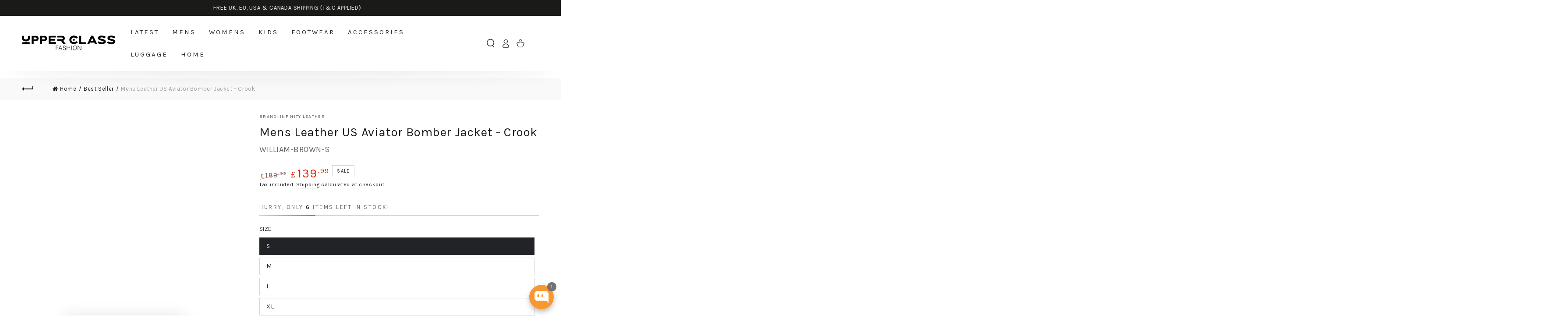

--- FILE ---
content_type: text/html; charset=utf-8
request_url: https://upperclassfashion.co.uk/products/mens-leather-us-aviator-bomber-jacket-crook
body_size: 77132
content:
<!doctype html>
<html class="no-js" lang="en">

<!-- Google tag (gtag.js) -->
<script async src="https://www.googletagmanager.com/gtag/js?id=AW-717256369">
</script>
<script>
  window.dataLayer = window.dataLayer || [];
  function gtag(){dataLayer.push(arguments);}
  gtag('js', new Date());

  gtag('config', 'AW-717256369');
</script>
  
  <head>

<!-- Google tag (gtag.js) -->
<script async src="https://www.googletagmanager.com/gtag/js?id=AW-717256369">
</script>
<script>
  window.dataLayer = window.dataLayer || [];
  function gtag(){dataLayer.push(arguments);}
  gtag('js', new Date());

  gtag('config', 'AW-717256369');
</script>

    	<!-- Start cookieyes banner -->
	<script id="cookieyes" type="text/javascript" src="https://cdn-cookieyes.com/common/shopify.js"></script>
	<script id="cookieyes" type="text/javascript" src="https://cdn-cookieyes.com/client_data/8dcb8ed4f3b52ffc1d837469/script.js"></script>
	<!-- End cookieyes banner -->
    
    

<!-- Added by AVADA SEO Suite -->
	








	<!-- /Added by AVADA SEO Suite -->
    <meta charset="utf-8">
    <meta http-equiv="X-UA-Compatible" content="IE=edge">
    <meta name="viewport" content="width=device-width,initial-scale=1">
    <meta name="theme-color" content="">
    <link rel="canonical" href="https://upperclassfashion.co.uk/products/mens-leather-us-aviator-bomber-jacket-crook">
    <link rel="preconnect" href="https://cdn.shopify.com" crossorigin>
    <!-- Google Tag Manager -->
<script>(function(w,d,s,l,i){w[l]=w[l]||[];w[l].push({'gtm.start':
new Date().getTime(),event:'gtm.js'});var f=d.getElementsByTagName(s)[0],
j=d.createElement(s),dl=l!='dataLayer'?'&l='+l:'';j.async=true;j.src=
'https://www.googletagmanager.com/gtm.js?id='+i+dl;f.parentNode.insertBefore(j,f);
})(window,document,'script','dataLayer','GTM-P8CD5TV');</script>
<!-- End Google Tag Manager --><link rel="icon" type="image/png" href="//upperclassfashion.co.uk/cdn/shop/files/Favicon_-_PNG.png?crop=center&height=32&v=1699297447&width=32"><link rel="preconnect" href="https://cdnjs.cloudflare.com" crossorigin><link rel="preconnect" href="https://fonts.shopifycdn.com" crossorigin><title>
      Mens Leather US Aviator Bomber Jacket - Crook
 &ndash; Upperclass Fashions </title><meta name="description" content="Step into the world of aviation with our Men&#39;s Brown Leather Bomber Jacket, a captivating US Aviator Jacket adorned with an Air Force Badge design, tailor-made for pilots and aviation enthusiasts. Crafted from premium brown leather, this jacket seamlessly combines style and functionality. Key Design Features: Practical">

<meta property="og:site_name" content="Upperclass Fashions ">
<meta property="og:url" content="https://upperclassfashion.co.uk/products/mens-leather-us-aviator-bomber-jacket-crook">
<meta property="og:title" content="Mens Leather US Aviator Bomber Jacket - Crook">
<meta property="og:type" content="product">
<meta property="og:description" content="Step into the world of aviation with our Men&#39;s Brown Leather Bomber Jacket, a captivating US Aviator Jacket adorned with an Air Force Badge design, tailor-made for pilots and aviation enthusiasts. Crafted from premium brown leather, this jacket seamlessly combines style and functionality. Key Design Features: Practical"><meta property="og:image" content="http://upperclassfashion.co.uk/cdn/shop/files/846c9961-2cdf-4b15-a4e8-75029bc7c608_fbefb41a-769f-4f15-9a0e-2acb55f64276.jpg?v=1763380190">
  <meta property="og:image:secure_url" content="https://upperclassfashion.co.uk/cdn/shop/files/846c9961-2cdf-4b15-a4e8-75029bc7c608_fbefb41a-769f-4f15-9a0e-2acb55f64276.jpg?v=1763380190">
  <meta property="og:image:width" content="1158">
  <meta property="og:image:height" content="1600"><meta property="og:price:amount" content="139.99">
  <meta property="og:price:currency" content="GBP"><meta name="twitter:site" content="@UCFUK"><meta name="twitter:card" content="summary_large_image">
<meta name="twitter:title" content="Mens Leather US Aviator Bomber Jacket - Crook">
<meta name="twitter:description" content="Step into the world of aviation with our Men&#39;s Brown Leather Bomber Jacket, a captivating US Aviator Jacket adorned with an Air Force Badge design, tailor-made for pilots and aviation enthusiasts. Crafted from premium brown leather, this jacket seamlessly combines style and functionality. Key Design Features: Practical">


    <script src="//upperclassfashion.co.uk/cdn/shop/t/14/assets/vendor-v4.js" defer="defer"></script>
    <script src="//upperclassfashion.co.uk/cdn/shop/t/14/assets/global.js?v=83715430304280814781711697570" defer="defer"></script>

    <script>window.performance && window.performance.mark && window.performance.mark('shopify.content_for_header.start');</script><meta name="google-site-verification" content="7aKedmB6MMwnPqRGzUp7t7GcQH2dxj9ntDYVbPSyHZw">
<meta name="facebook-domain-verification" content="kh4nljr5tlkb0q8kw7ytp2tc3coqfj">
<meta id="shopify-digital-wallet" name="shopify-digital-wallet" content="/79211495743/digital_wallets/dialog">
<meta name="shopify-checkout-api-token" content="aaa32ae6b1ca48dec9d5e96a1c15cf52">
<meta id="in-context-paypal-metadata" data-shop-id="79211495743" data-venmo-supported="false" data-environment="production" data-locale="en_US" data-paypal-v4="true" data-currency="GBP">
<link rel="alternate" type="application/json+oembed" href="https://upperclassfashion.co.uk/products/mens-leather-us-aviator-bomber-jacket-crook.oembed">
<script async="async" src="/checkouts/internal/preloads.js?locale=en-GB"></script>
<link rel="preconnect" href="https://shop.app" crossorigin="anonymous">
<script async="async" src="https://shop.app/checkouts/internal/preloads.js?locale=en-GB&shop_id=79211495743" crossorigin="anonymous"></script>
<script id="apple-pay-shop-capabilities" type="application/json">{"shopId":79211495743,"countryCode":"GB","currencyCode":"GBP","merchantCapabilities":["supports3DS"],"merchantId":"gid:\/\/shopify\/Shop\/79211495743","merchantName":"Upperclass Fashions ","requiredBillingContactFields":["postalAddress","email"],"requiredShippingContactFields":["postalAddress","email"],"shippingType":"shipping","supportedNetworks":["visa","maestro","masterCard","amex","discover","elo"],"total":{"type":"pending","label":"Upperclass Fashions ","amount":"1.00"},"shopifyPaymentsEnabled":true,"supportsSubscriptions":true}</script>
<script id="shopify-features" type="application/json">{"accessToken":"aaa32ae6b1ca48dec9d5e96a1c15cf52","betas":["rich-media-storefront-analytics"],"domain":"upperclassfashion.co.uk","predictiveSearch":true,"shopId":79211495743,"locale":"en"}</script>
<script>var Shopify = Shopify || {};
Shopify.shop = "upperclass-fashions.myshopify.com";
Shopify.locale = "en";
Shopify.currency = {"active":"GBP","rate":"1.0"};
Shopify.country = "GB";
Shopify.theme = {"name":"Thunder Optimized Upperclass Fashion - Stage 5","id":167121027391,"schema_name":"Dawn","schema_version":"10.0.0","theme_store_id":null,"role":"main"};
Shopify.theme.handle = "null";
Shopify.theme.style = {"id":null,"handle":null};
Shopify.cdnHost = "upperclassfashion.co.uk/cdn";
Shopify.routes = Shopify.routes || {};
Shopify.routes.root = "/";</script>
<script type="module">!function(o){(o.Shopify=o.Shopify||{}).modules=!0}(window);</script>
<script>!function(o){function n(){var o=[];function n(){o.push(Array.prototype.slice.apply(arguments))}return n.q=o,n}var t=o.Shopify=o.Shopify||{};t.loadFeatures=n(),t.autoloadFeatures=n()}(window);</script>
<script>
  window.ShopifyPay = window.ShopifyPay || {};
  window.ShopifyPay.apiHost = "shop.app\/pay";
  window.ShopifyPay.redirectState = null;
</script>
<script id="shop-js-analytics" type="application/json">{"pageType":"product"}</script>
<script defer="defer" async type="module" src="//upperclassfashion.co.uk/cdn/shopifycloud/shop-js/modules/v2/client.init-shop-cart-sync_BT-GjEfc.en.esm.js"></script>
<script defer="defer" async type="module" src="//upperclassfashion.co.uk/cdn/shopifycloud/shop-js/modules/v2/chunk.common_D58fp_Oc.esm.js"></script>
<script defer="defer" async type="module" src="//upperclassfashion.co.uk/cdn/shopifycloud/shop-js/modules/v2/chunk.modal_xMitdFEc.esm.js"></script>
<script type="module">
  await import("//upperclassfashion.co.uk/cdn/shopifycloud/shop-js/modules/v2/client.init-shop-cart-sync_BT-GjEfc.en.esm.js");
await import("//upperclassfashion.co.uk/cdn/shopifycloud/shop-js/modules/v2/chunk.common_D58fp_Oc.esm.js");
await import("//upperclassfashion.co.uk/cdn/shopifycloud/shop-js/modules/v2/chunk.modal_xMitdFEc.esm.js");

  window.Shopify.SignInWithShop?.initShopCartSync?.({"fedCMEnabled":true,"windoidEnabled":true});

</script>
<script defer="defer" async type="module" src="//upperclassfashion.co.uk/cdn/shopifycloud/shop-js/modules/v2/client.payment-terms_Ci9AEqFq.en.esm.js"></script>
<script defer="defer" async type="module" src="//upperclassfashion.co.uk/cdn/shopifycloud/shop-js/modules/v2/chunk.common_D58fp_Oc.esm.js"></script>
<script defer="defer" async type="module" src="//upperclassfashion.co.uk/cdn/shopifycloud/shop-js/modules/v2/chunk.modal_xMitdFEc.esm.js"></script>
<script type="module">
  await import("//upperclassfashion.co.uk/cdn/shopifycloud/shop-js/modules/v2/client.payment-terms_Ci9AEqFq.en.esm.js");
await import("//upperclassfashion.co.uk/cdn/shopifycloud/shop-js/modules/v2/chunk.common_D58fp_Oc.esm.js");
await import("//upperclassfashion.co.uk/cdn/shopifycloud/shop-js/modules/v2/chunk.modal_xMitdFEc.esm.js");

  
</script>
<script>
  window.Shopify = window.Shopify || {};
  if (!window.Shopify.featureAssets) window.Shopify.featureAssets = {};
  window.Shopify.featureAssets['shop-js'] = {"shop-cart-sync":["modules/v2/client.shop-cart-sync_DZOKe7Ll.en.esm.js","modules/v2/chunk.common_D58fp_Oc.esm.js","modules/v2/chunk.modal_xMitdFEc.esm.js"],"init-fed-cm":["modules/v2/client.init-fed-cm_B6oLuCjv.en.esm.js","modules/v2/chunk.common_D58fp_Oc.esm.js","modules/v2/chunk.modal_xMitdFEc.esm.js"],"shop-cash-offers":["modules/v2/client.shop-cash-offers_D2sdYoxE.en.esm.js","modules/v2/chunk.common_D58fp_Oc.esm.js","modules/v2/chunk.modal_xMitdFEc.esm.js"],"shop-login-button":["modules/v2/client.shop-login-button_QeVjl5Y3.en.esm.js","modules/v2/chunk.common_D58fp_Oc.esm.js","modules/v2/chunk.modal_xMitdFEc.esm.js"],"pay-button":["modules/v2/client.pay-button_DXTOsIq6.en.esm.js","modules/v2/chunk.common_D58fp_Oc.esm.js","modules/v2/chunk.modal_xMitdFEc.esm.js"],"shop-button":["modules/v2/client.shop-button_DQZHx9pm.en.esm.js","modules/v2/chunk.common_D58fp_Oc.esm.js","modules/v2/chunk.modal_xMitdFEc.esm.js"],"avatar":["modules/v2/client.avatar_BTnouDA3.en.esm.js"],"init-windoid":["modules/v2/client.init-windoid_CR1B-cfM.en.esm.js","modules/v2/chunk.common_D58fp_Oc.esm.js","modules/v2/chunk.modal_xMitdFEc.esm.js"],"init-shop-for-new-customer-accounts":["modules/v2/client.init-shop-for-new-customer-accounts_C_vY_xzh.en.esm.js","modules/v2/client.shop-login-button_QeVjl5Y3.en.esm.js","modules/v2/chunk.common_D58fp_Oc.esm.js","modules/v2/chunk.modal_xMitdFEc.esm.js"],"init-shop-email-lookup-coordinator":["modules/v2/client.init-shop-email-lookup-coordinator_BI7n9ZSv.en.esm.js","modules/v2/chunk.common_D58fp_Oc.esm.js","modules/v2/chunk.modal_xMitdFEc.esm.js"],"init-shop-cart-sync":["modules/v2/client.init-shop-cart-sync_BT-GjEfc.en.esm.js","modules/v2/chunk.common_D58fp_Oc.esm.js","modules/v2/chunk.modal_xMitdFEc.esm.js"],"shop-toast-manager":["modules/v2/client.shop-toast-manager_DiYdP3xc.en.esm.js","modules/v2/chunk.common_D58fp_Oc.esm.js","modules/v2/chunk.modal_xMitdFEc.esm.js"],"init-customer-accounts":["modules/v2/client.init-customer-accounts_D9ZNqS-Q.en.esm.js","modules/v2/client.shop-login-button_QeVjl5Y3.en.esm.js","modules/v2/chunk.common_D58fp_Oc.esm.js","modules/v2/chunk.modal_xMitdFEc.esm.js"],"init-customer-accounts-sign-up":["modules/v2/client.init-customer-accounts-sign-up_iGw4briv.en.esm.js","modules/v2/client.shop-login-button_QeVjl5Y3.en.esm.js","modules/v2/chunk.common_D58fp_Oc.esm.js","modules/v2/chunk.modal_xMitdFEc.esm.js"],"shop-follow-button":["modules/v2/client.shop-follow-button_CqMgW2wH.en.esm.js","modules/v2/chunk.common_D58fp_Oc.esm.js","modules/v2/chunk.modal_xMitdFEc.esm.js"],"checkout-modal":["modules/v2/client.checkout-modal_xHeaAweL.en.esm.js","modules/v2/chunk.common_D58fp_Oc.esm.js","modules/v2/chunk.modal_xMitdFEc.esm.js"],"shop-login":["modules/v2/client.shop-login_D91U-Q7h.en.esm.js","modules/v2/chunk.common_D58fp_Oc.esm.js","modules/v2/chunk.modal_xMitdFEc.esm.js"],"lead-capture":["modules/v2/client.lead-capture_BJmE1dJe.en.esm.js","modules/v2/chunk.common_D58fp_Oc.esm.js","modules/v2/chunk.modal_xMitdFEc.esm.js"],"payment-terms":["modules/v2/client.payment-terms_Ci9AEqFq.en.esm.js","modules/v2/chunk.common_D58fp_Oc.esm.js","modules/v2/chunk.modal_xMitdFEc.esm.js"]};
</script>
<script>(function() {
  var isLoaded = false;
  function asyncLoad() {
    if (isLoaded) return;
    isLoaded = true;
    var urls = ["https:\/\/s3.eu-west-1.amazonaws.com\/production-klarna-il-shopify-osm\/62d2a47e25db1665a9538a9283221e3a9d40f651\/upperclass-fashions.myshopify.com-1711697738467.js?shop=upperclass-fashions.myshopify.com"];
    for (var i = 0; i < urls.length; i++) {
      var s = document.createElement('script');
      s.type = 'text/javascript';
      s.async = true;
      s.src = urls[i];
      var x = document.getElementsByTagName('script')[0];
      x.parentNode.insertBefore(s, x);
    }
  };
  if(window.attachEvent) {
    window.attachEvent('onload', asyncLoad);
  } else {
    window.addEventListener('load', asyncLoad, false);
  }
})();</script>
<script id="__st">var __st={"a":79211495743,"offset":0,"reqid":"0cb7b93e-091b-43be-8f39-ed29d06464bc-1769278389","pageurl":"upperclassfashion.co.uk\/products\/mens-leather-us-aviator-bomber-jacket-crook","u":"bff991972964","p":"product","rtyp":"product","rid":8937434153279};</script>
<script>window.ShopifyPaypalV4VisibilityTracking = true;</script>
<script id="form-persister">!function(){'use strict';const t='contact',e='new_comment',n=[[t,t],['blogs',e],['comments',e],[t,'customer']],o='password',r='form_key',c=['recaptcha-v3-token','g-recaptcha-response','h-captcha-response',o],s=()=>{try{return window.sessionStorage}catch{return}},i='__shopify_v',u=t=>t.elements[r],a=function(){const t=[...n].map((([t,e])=>`form[action*='/${t}']:not([data-nocaptcha='true']) input[name='form_type'][value='${e}']`)).join(',');var e;return e=t,()=>e?[...document.querySelectorAll(e)].map((t=>t.form)):[]}();function m(t){const e=u(t);a().includes(t)&&(!e||!e.value)&&function(t){try{if(!s())return;!function(t){const e=s();if(!e)return;const n=u(t);if(!n)return;const o=n.value;o&&e.removeItem(o)}(t);const e=Array.from(Array(32),(()=>Math.random().toString(36)[2])).join('');!function(t,e){u(t)||t.append(Object.assign(document.createElement('input'),{type:'hidden',name:r})),t.elements[r].value=e}(t,e),function(t,e){const n=s();if(!n)return;const r=[...t.querySelectorAll(`input[type='${o}']`)].map((({name:t})=>t)),u=[...c,...r],a={};for(const[o,c]of new FormData(t).entries())u.includes(o)||(a[o]=c);n.setItem(e,JSON.stringify({[i]:1,action:t.action,data:a}))}(t,e)}catch(e){console.error('failed to persist form',e)}}(t)}const f=t=>{if('true'===t.dataset.persistBound)return;const e=function(t,e){const n=function(t){return'function'==typeof t.submit?t.submit:HTMLFormElement.prototype.submit}(t).bind(t);return function(){let t;return()=>{t||(t=!0,(()=>{try{e(),n()}catch(t){(t=>{console.error('form submit failed',t)})(t)}})(),setTimeout((()=>t=!1),250))}}()}(t,(()=>{m(t)}));!function(t,e){if('function'==typeof t.submit&&'function'==typeof e)try{t.submit=e}catch{}}(t,e),t.addEventListener('submit',(t=>{t.preventDefault(),e()})),t.dataset.persistBound='true'};!function(){function t(t){const e=(t=>{const e=t.target;return e instanceof HTMLFormElement?e:e&&e.form})(t);e&&m(e)}document.addEventListener('submit',t),document.addEventListener('DOMContentLoaded',(()=>{const e=a();for(const t of e)f(t);var n;n=document.body,new window.MutationObserver((t=>{for(const e of t)if('childList'===e.type&&e.addedNodes.length)for(const t of e.addedNodes)1===t.nodeType&&'FORM'===t.tagName&&a().includes(t)&&f(t)})).observe(n,{childList:!0,subtree:!0,attributes:!1}),document.removeEventListener('submit',t)}))}()}();</script>
<script integrity="sha256-4kQ18oKyAcykRKYeNunJcIwy7WH5gtpwJnB7kiuLZ1E=" data-source-attribution="shopify.loadfeatures" defer="defer" src="//upperclassfashion.co.uk/cdn/shopifycloud/storefront/assets/storefront/load_feature-a0a9edcb.js" crossorigin="anonymous"></script>
<script crossorigin="anonymous" defer="defer" src="//upperclassfashion.co.uk/cdn/shopifycloud/storefront/assets/shopify_pay/storefront-65b4c6d7.js?v=20250812"></script>
<script data-source-attribution="shopify.dynamic_checkout.dynamic.init">var Shopify=Shopify||{};Shopify.PaymentButton=Shopify.PaymentButton||{isStorefrontPortableWallets:!0,init:function(){window.Shopify.PaymentButton.init=function(){};var t=document.createElement("script");t.src="https://upperclassfashion.co.uk/cdn/shopifycloud/portable-wallets/latest/portable-wallets.en.js",t.type="module",document.head.appendChild(t)}};
</script>
<script data-source-attribution="shopify.dynamic_checkout.buyer_consent">
  function portableWalletsHideBuyerConsent(e){var t=document.getElementById("shopify-buyer-consent"),n=document.getElementById("shopify-subscription-policy-button");t&&n&&(t.classList.add("hidden"),t.setAttribute("aria-hidden","true"),n.removeEventListener("click",e))}function portableWalletsShowBuyerConsent(e){var t=document.getElementById("shopify-buyer-consent"),n=document.getElementById("shopify-subscription-policy-button");t&&n&&(t.classList.remove("hidden"),t.removeAttribute("aria-hidden"),n.addEventListener("click",e))}window.Shopify?.PaymentButton&&(window.Shopify.PaymentButton.hideBuyerConsent=portableWalletsHideBuyerConsent,window.Shopify.PaymentButton.showBuyerConsent=portableWalletsShowBuyerConsent);
</script>
<script>
  function portableWalletsCleanup(e){e&&e.src&&console.error("Failed to load portable wallets script "+e.src);var t=document.querySelectorAll("shopify-accelerated-checkout .shopify-payment-button__skeleton, shopify-accelerated-checkout-cart .wallet-cart-button__skeleton"),e=document.getElementById("shopify-buyer-consent");for(let e=0;e<t.length;e++)t[e].remove();e&&e.remove()}function portableWalletsNotLoadedAsModule(e){e instanceof ErrorEvent&&"string"==typeof e.message&&e.message.includes("import.meta")&&"string"==typeof e.filename&&e.filename.includes("portable-wallets")&&(window.removeEventListener("error",portableWalletsNotLoadedAsModule),window.Shopify.PaymentButton.failedToLoad=e,"loading"===document.readyState?document.addEventListener("DOMContentLoaded",window.Shopify.PaymentButton.init):window.Shopify.PaymentButton.init())}window.addEventListener("error",portableWalletsNotLoadedAsModule);
</script>

<script type="module" src="https://upperclassfashion.co.uk/cdn/shopifycloud/portable-wallets/latest/portable-wallets.en.js" onError="portableWalletsCleanup(this)" crossorigin="anonymous"></script>
<script nomodule>
  document.addEventListener("DOMContentLoaded", portableWalletsCleanup);
</script>

<script id='scb4127' type='text/javascript' async='' src='https://upperclassfashion.co.uk/cdn/shopifycloud/privacy-banner/storefront-banner.js'></script><link id="shopify-accelerated-checkout-styles" rel="stylesheet" media="screen" href="https://upperclassfashion.co.uk/cdn/shopifycloud/portable-wallets/latest/accelerated-checkout-backwards-compat.css" crossorigin="anonymous">
<style id="shopify-accelerated-checkout-cart">
        #shopify-buyer-consent {
  margin-top: 1em;
  display: inline-block;
  width: 100%;
}

#shopify-buyer-consent.hidden {
  display: none;
}

#shopify-subscription-policy-button {
  background: none;
  border: none;
  padding: 0;
  text-decoration: underline;
  font-size: inherit;
  cursor: pointer;
}

#shopify-subscription-policy-button::before {
  box-shadow: none;
}

      </style>
<script id="sections-script" data-sections="header,footer" defer="defer" src="//upperclassfashion.co.uk/cdn/shop/t/14/compiled_assets/scripts.js?v=3254"></script>
<script>window.performance && window.performance.mark && window.performance.mark('shopify.content_for_header.end');</script>
    <link rel="stylesheet" href="https://cdnjs.cloudflare.com/ajax/libs/font-awesome/4.7.0/css/font-awesome.min.css" media="print" onload="this.media='all'">
<style data-shopify>@font-face {
  font-family: Karla;
  font-weight: 400;
  font-style: normal;
  font-display: swap;
  src: url("//upperclassfashion.co.uk/cdn/fonts/karla/karla_n4.40497e07df527e6a50e58fb17ef1950c72f3e32c.woff2") format("woff2"),
       url("//upperclassfashion.co.uk/cdn/fonts/karla/karla_n4.e9f6f9de321061073c6bfe03c28976ba8ce6ee18.woff") format("woff");
}

  @font-face {
  font-family: Karla;
  font-weight: 600;
  font-style: normal;
  font-display: swap;
  src: url("//upperclassfashion.co.uk/cdn/fonts/karla/karla_n6.11d2ca9baa9358585c001bdea96cf4efec1c541a.woff2") format("woff2"),
       url("//upperclassfashion.co.uk/cdn/fonts/karla/karla_n6.f61bdbc760ad3ce235abbf92fc104026b8312806.woff") format("woff");
}

  @font-face {
  font-family: Karla;
  font-weight: 400;
  font-style: italic;
  font-display: swap;
  src: url("//upperclassfashion.co.uk/cdn/fonts/karla/karla_i4.2086039c16bcc3a78a72a2f7b471e3c4a7f873a6.woff2") format("woff2"),
       url("//upperclassfashion.co.uk/cdn/fonts/karla/karla_i4.7b9f59841a5960c16fa2a897a0716c8ebb183221.woff") format("woff");
}

  @font-face {
  font-family: Karla;
  font-weight: 600;
  font-style: italic;
  font-display: swap;
  src: url("//upperclassfashion.co.uk/cdn/fonts/karla/karla_i6.a7635423ab3dadf279bd83cab7821e04a762f0d7.woff2") format("woff2"),
       url("//upperclassfashion.co.uk/cdn/fonts/karla/karla_i6.93523748a53c3e2305eb638d2279e8634a22c25f.woff") format("woff");
}

  @font-face {
  font-family: Karla;
  font-weight: 400;
  font-style: normal;
  font-display: swap;
  src: url("//upperclassfashion.co.uk/cdn/fonts/karla/karla_n4.40497e07df527e6a50e58fb17ef1950c72f3e32c.woff2") format("woff2"),
       url("//upperclassfashion.co.uk/cdn/fonts/karla/karla_n4.e9f6f9de321061073c6bfe03c28976ba8ce6ee18.woff") format("woff");
}

  @font-face {
  font-family: Karla;
  font-weight: 600;
  font-style: normal;
  font-display: swap;
  src: url("//upperclassfashion.co.uk/cdn/fonts/karla/karla_n6.11d2ca9baa9358585c001bdea96cf4efec1c541a.woff2") format("woff2"),
       url("//upperclassfashion.co.uk/cdn/fonts/karla/karla_n6.f61bdbc760ad3ce235abbf92fc104026b8312806.woff") format("woff");
}


  :root {
    --be-yours-version: "6.9.1";
    --font-body-family: Karla, sans-serif;
    --font-body-style: normal;
    --font-body-weight: 400;

    --font-heading-family: Karla, sans-serif;
    --font-heading-style: normal;
    --font-heading-weight: 400;

    --font-body-scale: 1.0;
    --font-heading-scale: 1.0;

    --font-navigation-family: var(--font-heading-family);
    --font-navigation-size: 15px;
    --font-navigation-weight: var(--font-heading-weight);
    --font-button-family: var(--font-heading-family);
    --font-button-size: 13px;
    --font-button-baseline: 0.2rem;
    --font-price-family: var(--font-heading-family);
    --font-price-scale: var(--font-heading-scale);

    --color-base-text: 33, 35, 38;
    --color-base-background: 255, 255, 255;
    --color-base-solid-button-labels: 255, 255, 255;
    --color-base-outline-button-labels: 26, 27, 24;
    --color-base-accent: 23, 154, 148;
    --color-base-heading: 26, 27, 24;
    --color-base-border: 210, 213, 217;
    --color-placeholder: 255, 255, 255;
    --color-overlay: 33, 35, 38;
    --color-keyboard-focus: 135, 173, 245;
    --color-shadow: 168, 232, 226;
    --shadow-opacity: 1;

    --color-background-dark: 235, 235, 235;
    --color-price: #1a1b18;
    --color-sale-price: #d72c0d;
    --color-reviews: #ffb503;
    --color-critical: #d72c0d;
    --color-success: #008060;

    --payment-terms-background-color: #ffffff;
    --page-width: 160rem;
    --page-width-margin: 0rem;

    --card-color-scheme: var(--color-placeholder);
    --card-text-alignment: center;
    --card-flex-alignment: center;
    --card-image-padding: 0px;
    --card-border-width: 0px;
    --card-radius: 0px;
    --card-shadow-horizontal-offset: 0px;
    --card-shadow-vertical-offset: 0px;
    
    --button-radius: 0px;
    --button-border-width: 2px;
    --button-shadow-horizontal-offset: 0px;
    --button-shadow-vertical-offset: 0px;

    --spacing-sections-desktop: 0px;
    --spacing-sections-mobile: 0px;
  }

  *,
  *::before,
  *::after {
    box-sizing: inherit;
  }

  html {
    box-sizing: border-box;
    font-size: calc(var(--font-body-scale) * 62.5%);
    height: 100%;
  }

  body {
    min-height: 100%;
    margin: 0;
    font-size: 1.5rem;
    letter-spacing: 0.06rem;
    line-height: calc(1 + 0.8 / var(--font-body-scale));
    font-family: var(--font-body-family);
    font-style: var(--font-body-style);
    font-weight: var(--font-body-weight);
  }

  @media screen and (min-width: 750px) {
    body {
      font-size: 1.6rem;
    }
  }</style><link href="//upperclassfashion.co.uk/cdn/shop/t/14/assets/base.css?v=144762768970975430821711697569" rel="stylesheet" type="text/css" media="all" /><link rel="preload" as="font" href="//upperclassfashion.co.uk/cdn/fonts/karla/karla_n4.40497e07df527e6a50e58fb17ef1950c72f3e32c.woff2" type="font/woff2" crossorigin><link rel="preload" as="font" href="//upperclassfashion.co.uk/cdn/fonts/karla/karla_n4.40497e07df527e6a50e58fb17ef1950c72f3e32c.woff2" type="font/woff2" crossorigin><link rel="stylesheet" href="//upperclassfashion.co.uk/cdn/shop/t/14/assets/component-predictive-search.css?v=132433535885869793231711697570" media="print" onload="this.media='all'"><link rel="stylesheet" href="//upperclassfashion.co.uk/cdn/shop/t/14/assets/component-quick-view.css?v=182260247765145839781711697570" media="print" onload="this.media='all'"><link rel="stylesheet" href="//upperclassfashion.co.uk/cdn/shop/t/14/assets/component-color-swatches.css?v=131501015195006424381711697569" media="print" onload="this.media='all'"><script>document.documentElement.className = document.documentElement.className.replace('no-js', 'js');</script>
    <script type="text/javascript">
(function e(){var e=document.createElement("script");e.type="text/javascript",e.async=true,e.src="//staticw2.yotpo.com/GR5nMUOjHpbjfPThnr8PaBADtmmVvBA9fSGXj6sE/widget.js";var t=document.getElementsByTagName("script")[0];t.parentNode.insertBefore(e,t)})();
</script>
  <script src="https://cdn.shopify.com/extensions/019be8d6-4189-7b1e-bb65-a7027faa5894/avada-app-148/assets/chatty.js" type="text/javascript" defer="defer"></script>
<script src="https://cdn.shopify.com/extensions/6da6ffdd-cf2b-4a18-80e5-578ff81399ca/klarna-on-site-messaging-33/assets/index.js" type="text/javascript" defer="defer"></script>
<script src="https://cdn.shopify.com/extensions/4e276193-403c-423f-833c-fefed71819cf/forms-2298/assets/shopify-forms-loader.js" type="text/javascript" defer="defer"></script>
<script src="https://cdn.shopify.com/extensions/019ada1f-a7df-7d45-9ac7-702782b8a962/pushbot-16/assets/app.js" type="text/javascript" defer="defer"></script>
<link href="https://monorail-edge.shopifysvc.com" rel="dns-prefetch">
<script>(function(){if ("sendBeacon" in navigator && "performance" in window) {try {var session_token_from_headers = performance.getEntriesByType('navigation')[0].serverTiming.find(x => x.name == '_s').description;} catch {var session_token_from_headers = undefined;}var session_cookie_matches = document.cookie.match(/_shopify_s=([^;]*)/);var session_token_from_cookie = session_cookie_matches && session_cookie_matches.length === 2 ? session_cookie_matches[1] : "";var session_token = session_token_from_headers || session_token_from_cookie || "";function handle_abandonment_event(e) {var entries = performance.getEntries().filter(function(entry) {return /monorail-edge.shopifysvc.com/.test(entry.name);});if (!window.abandonment_tracked && entries.length === 0) {window.abandonment_tracked = true;var currentMs = Date.now();var navigation_start = performance.timing.navigationStart;var payload = {shop_id: 79211495743,url: window.location.href,navigation_start,duration: currentMs - navigation_start,session_token,page_type: "product"};window.navigator.sendBeacon("https://monorail-edge.shopifysvc.com/v1/produce", JSON.stringify({schema_id: "online_store_buyer_site_abandonment/1.1",payload: payload,metadata: {event_created_at_ms: currentMs,event_sent_at_ms: currentMs}}));}}window.addEventListener('pagehide', handle_abandonment_event);}}());</script>
<script id="web-pixels-manager-setup">(function e(e,d,r,n,o){if(void 0===o&&(o={}),!Boolean(null===(a=null===(i=window.Shopify)||void 0===i?void 0:i.analytics)||void 0===a?void 0:a.replayQueue)){var i,a;window.Shopify=window.Shopify||{};var t=window.Shopify;t.analytics=t.analytics||{};var s=t.analytics;s.replayQueue=[],s.publish=function(e,d,r){return s.replayQueue.push([e,d,r]),!0};try{self.performance.mark("wpm:start")}catch(e){}var l=function(){var e={modern:/Edge?\/(1{2}[4-9]|1[2-9]\d|[2-9]\d{2}|\d{4,})\.\d+(\.\d+|)|Firefox\/(1{2}[4-9]|1[2-9]\d|[2-9]\d{2}|\d{4,})\.\d+(\.\d+|)|Chrom(ium|e)\/(9{2}|\d{3,})\.\d+(\.\d+|)|(Maci|X1{2}).+ Version\/(15\.\d+|(1[6-9]|[2-9]\d|\d{3,})\.\d+)([,.]\d+|)( \(\w+\)|)( Mobile\/\w+|) Safari\/|Chrome.+OPR\/(9{2}|\d{3,})\.\d+\.\d+|(CPU[ +]OS|iPhone[ +]OS|CPU[ +]iPhone|CPU IPhone OS|CPU iPad OS)[ +]+(15[._]\d+|(1[6-9]|[2-9]\d|\d{3,})[._]\d+)([._]\d+|)|Android:?[ /-](13[3-9]|1[4-9]\d|[2-9]\d{2}|\d{4,})(\.\d+|)(\.\d+|)|Android.+Firefox\/(13[5-9]|1[4-9]\d|[2-9]\d{2}|\d{4,})\.\d+(\.\d+|)|Android.+Chrom(ium|e)\/(13[3-9]|1[4-9]\d|[2-9]\d{2}|\d{4,})\.\d+(\.\d+|)|SamsungBrowser\/([2-9]\d|\d{3,})\.\d+/,legacy:/Edge?\/(1[6-9]|[2-9]\d|\d{3,})\.\d+(\.\d+|)|Firefox\/(5[4-9]|[6-9]\d|\d{3,})\.\d+(\.\d+|)|Chrom(ium|e)\/(5[1-9]|[6-9]\d|\d{3,})\.\d+(\.\d+|)([\d.]+$|.*Safari\/(?![\d.]+ Edge\/[\d.]+$))|(Maci|X1{2}).+ Version\/(10\.\d+|(1[1-9]|[2-9]\d|\d{3,})\.\d+)([,.]\d+|)( \(\w+\)|)( Mobile\/\w+|) Safari\/|Chrome.+OPR\/(3[89]|[4-9]\d|\d{3,})\.\d+\.\d+|(CPU[ +]OS|iPhone[ +]OS|CPU[ +]iPhone|CPU IPhone OS|CPU iPad OS)[ +]+(10[._]\d+|(1[1-9]|[2-9]\d|\d{3,})[._]\d+)([._]\d+|)|Android:?[ /-](13[3-9]|1[4-9]\d|[2-9]\d{2}|\d{4,})(\.\d+|)(\.\d+|)|Mobile Safari.+OPR\/([89]\d|\d{3,})\.\d+\.\d+|Android.+Firefox\/(13[5-9]|1[4-9]\d|[2-9]\d{2}|\d{4,})\.\d+(\.\d+|)|Android.+Chrom(ium|e)\/(13[3-9]|1[4-9]\d|[2-9]\d{2}|\d{4,})\.\d+(\.\d+|)|Android.+(UC? ?Browser|UCWEB|U3)[ /]?(15\.([5-9]|\d{2,})|(1[6-9]|[2-9]\d|\d{3,})\.\d+)\.\d+|SamsungBrowser\/(5\.\d+|([6-9]|\d{2,})\.\d+)|Android.+MQ{2}Browser\/(14(\.(9|\d{2,})|)|(1[5-9]|[2-9]\d|\d{3,})(\.\d+|))(\.\d+|)|K[Aa][Ii]OS\/(3\.\d+|([4-9]|\d{2,})\.\d+)(\.\d+|)/},d=e.modern,r=e.legacy,n=navigator.userAgent;return n.match(d)?"modern":n.match(r)?"legacy":"unknown"}(),u="modern"===l?"modern":"legacy",c=(null!=n?n:{modern:"",legacy:""})[u],f=function(e){return[e.baseUrl,"/wpm","/b",e.hashVersion,"modern"===e.buildTarget?"m":"l",".js"].join("")}({baseUrl:d,hashVersion:r,buildTarget:u}),m=function(e){var d=e.version,r=e.bundleTarget,n=e.surface,o=e.pageUrl,i=e.monorailEndpoint;return{emit:function(e){var a=e.status,t=e.errorMsg,s=(new Date).getTime(),l=JSON.stringify({metadata:{event_sent_at_ms:s},events:[{schema_id:"web_pixels_manager_load/3.1",payload:{version:d,bundle_target:r,page_url:o,status:a,surface:n,error_msg:t},metadata:{event_created_at_ms:s}}]});if(!i)return console&&console.warn&&console.warn("[Web Pixels Manager] No Monorail endpoint provided, skipping logging."),!1;try{return self.navigator.sendBeacon.bind(self.navigator)(i,l)}catch(e){}var u=new XMLHttpRequest;try{return u.open("POST",i,!0),u.setRequestHeader("Content-Type","text/plain"),u.send(l),!0}catch(e){return console&&console.warn&&console.warn("[Web Pixels Manager] Got an unhandled error while logging to Monorail."),!1}}}}({version:r,bundleTarget:l,surface:e.surface,pageUrl:self.location.href,monorailEndpoint:e.monorailEndpoint});try{o.browserTarget=l,function(e){var d=e.src,r=e.async,n=void 0===r||r,o=e.onload,i=e.onerror,a=e.sri,t=e.scriptDataAttributes,s=void 0===t?{}:t,l=document.createElement("script"),u=document.querySelector("head"),c=document.querySelector("body");if(l.async=n,l.src=d,a&&(l.integrity=a,l.crossOrigin="anonymous"),s)for(var f in s)if(Object.prototype.hasOwnProperty.call(s,f))try{l.dataset[f]=s[f]}catch(e){}if(o&&l.addEventListener("load",o),i&&l.addEventListener("error",i),u)u.appendChild(l);else{if(!c)throw new Error("Did not find a head or body element to append the script");c.appendChild(l)}}({src:f,async:!0,onload:function(){if(!function(){var e,d;return Boolean(null===(d=null===(e=window.Shopify)||void 0===e?void 0:e.analytics)||void 0===d?void 0:d.initialized)}()){var d=window.webPixelsManager.init(e)||void 0;if(d){var r=window.Shopify.analytics;r.replayQueue.forEach((function(e){var r=e[0],n=e[1],o=e[2];d.publishCustomEvent(r,n,o)})),r.replayQueue=[],r.publish=d.publishCustomEvent,r.visitor=d.visitor,r.initialized=!0}}},onerror:function(){return m.emit({status:"failed",errorMsg:"".concat(f," has failed to load")})},sri:function(e){var d=/^sha384-[A-Za-z0-9+/=]+$/;return"string"==typeof e&&d.test(e)}(c)?c:"",scriptDataAttributes:o}),m.emit({status:"loading"})}catch(e){m.emit({status:"failed",errorMsg:(null==e?void 0:e.message)||"Unknown error"})}}})({shopId: 79211495743,storefrontBaseUrl: "https://upperclassfashion.co.uk",extensionsBaseUrl: "https://extensions.shopifycdn.com/cdn/shopifycloud/web-pixels-manager",monorailEndpoint: "https://monorail-edge.shopifysvc.com/unstable/produce_batch",surface: "storefront-renderer",enabledBetaFlags: ["2dca8a86"],webPixelsConfigList: [{"id":"2032959874","configuration":"{\"accountID\":\"upperclass-fashions\"}","eventPayloadVersion":"v1","runtimeContext":"STRICT","scriptVersion":"5503eca56790d6863e31590c8c364ee3","type":"APP","apiClientId":12388204545,"privacyPurposes":["ANALYTICS","MARKETING","SALE_OF_DATA"],"dataSharingAdjustments":{"protectedCustomerApprovalScopes":["read_customer_email","read_customer_name","read_customer_personal_data","read_customer_phone"]}},{"id":"1623228802","configuration":"{\"shopId\":\"5AAcSjIkokB8ioCu6BmP\",\"description\":\"Chatty conversion tracking pixel\"}","eventPayloadVersion":"v1","runtimeContext":"STRICT","scriptVersion":"13ac37025cff8583d58d6f1e51d29e4b","type":"APP","apiClientId":6641085,"privacyPurposes":["ANALYTICS"],"dataSharingAdjustments":{"protectedCustomerApprovalScopes":["read_customer_address","read_customer_email","read_customer_name","read_customer_personal_data","read_customer_phone"]}},{"id":"1373897090","configuration":"{\"accountID\":\"798\"}","eventPayloadVersion":"v1","runtimeContext":"STRICT","scriptVersion":"770ddad1c884195f6be692d0450d1248","type":"APP","apiClientId":140175048705,"privacyPurposes":["ANALYTICS","MARKETING","SALE_OF_DATA"],"dataSharingAdjustments":{"protectedCustomerApprovalScopes":["read_customer_address","read_customer_email","read_customer_name","read_customer_personal_data","read_customer_phone"]}},{"id":"1020461442","configuration":"{\"myshopifyDomain\":\"upperclass-fashions.myshopify.com\"}","eventPayloadVersion":"v1","runtimeContext":"STRICT","scriptVersion":"23b97d18e2aa74363140dc29c9284e87","type":"APP","apiClientId":2775569,"privacyPurposes":["ANALYTICS","MARKETING","SALE_OF_DATA"],"dataSharingAdjustments":{"protectedCustomerApprovalScopes":["read_customer_address","read_customer_email","read_customer_name","read_customer_phone","read_customer_personal_data"]}},{"id":"776929599","configuration":"{\"config\":\"{\\\"google_tag_ids\\\":[\\\"G-ZNX2VLW8NZ\\\",\\\"AW-717256369\\\",\\\"GT-PBNGNF3\\\"],\\\"target_country\\\":\\\"GB\\\",\\\"gtag_events\\\":[{\\\"type\\\":\\\"begin_checkout\\\",\\\"action_label\\\":[\\\"G-ZNX2VLW8NZ\\\",\\\"AW-717256369\\\/WZNWCN7pxvcYELHtgdYC\\\"]},{\\\"type\\\":\\\"search\\\",\\\"action_label\\\":[\\\"G-ZNX2VLW8NZ\\\",\\\"AW-717256369\\\/UZZsCNjpxvcYELHtgdYC\\\"]},{\\\"type\\\":\\\"view_item\\\",\\\"action_label\\\":[\\\"G-ZNX2VLW8NZ\\\",\\\"AW-717256369\\\/V6KDCN3oxvcYELHtgdYC\\\",\\\"MC-H2WLCKML24\\\"]},{\\\"type\\\":\\\"purchase\\\",\\\"action_label\\\":[\\\"G-ZNX2VLW8NZ\\\",\\\"AW-717256369\\\/_fhYCNfoxvcYELHtgdYC\\\",\\\"MC-H2WLCKML24\\\"]},{\\\"type\\\":\\\"page_view\\\",\\\"action_label\\\":[\\\"G-ZNX2VLW8NZ\\\",\\\"AW-717256369\\\/crejCNroxvcYELHtgdYC\\\",\\\"MC-H2WLCKML24\\\"]},{\\\"type\\\":\\\"add_payment_info\\\",\\\"action_label\\\":[\\\"G-ZNX2VLW8NZ\\\",\\\"AW-717256369\\\/YdBnCOHpxvcYELHtgdYC\\\"]},{\\\"type\\\":\\\"add_to_cart\\\",\\\"action_label\\\":[\\\"G-ZNX2VLW8NZ\\\",\\\"AW-717256369\\\/qGVRCNvpxvcYELHtgdYC\\\"]}],\\\"enable_monitoring_mode\\\":false}\"}","eventPayloadVersion":"v1","runtimeContext":"OPEN","scriptVersion":"b2a88bafab3e21179ed38636efcd8a93","type":"APP","apiClientId":1780363,"privacyPurposes":[],"dataSharingAdjustments":{"protectedCustomerApprovalScopes":["read_customer_address","read_customer_email","read_customer_name","read_customer_personal_data","read_customer_phone"]}},{"id":"405635391","configuration":"{\"pixel_id\":\"687441294976126\",\"pixel_type\":\"facebook_pixel\",\"metaapp_system_user_token\":\"-\"}","eventPayloadVersion":"v1","runtimeContext":"OPEN","scriptVersion":"ca16bc87fe92b6042fbaa3acc2fbdaa6","type":"APP","apiClientId":2329312,"privacyPurposes":["ANALYTICS","MARKETING","SALE_OF_DATA"],"dataSharingAdjustments":{"protectedCustomerApprovalScopes":["read_customer_address","read_customer_email","read_customer_name","read_customer_personal_data","read_customer_phone"]}},{"id":"147128639","configuration":"{\"accountID\":\"786\"}","eventPayloadVersion":"v1","runtimeContext":"STRICT","scriptVersion":"932a47e1abef9103157110b7e77ddf23","type":"APP","apiClientId":34264940545,"privacyPurposes":["ANALYTICS","MARKETING","SALE_OF_DATA"],"dataSharingAdjustments":{"protectedCustomerApprovalScopes":["read_customer_address","read_customer_email","read_customer_name","read_customer_personal_data"]}},{"id":"shopify-app-pixel","configuration":"{}","eventPayloadVersion":"v1","runtimeContext":"STRICT","scriptVersion":"0450","apiClientId":"shopify-pixel","type":"APP","privacyPurposes":["ANALYTICS","MARKETING"]},{"id":"shopify-custom-pixel","eventPayloadVersion":"v1","runtimeContext":"LAX","scriptVersion":"0450","apiClientId":"shopify-pixel","type":"CUSTOM","privacyPurposes":["ANALYTICS","MARKETING"]}],isMerchantRequest: false,initData: {"shop":{"name":"Upperclass Fashions ","paymentSettings":{"currencyCode":"GBP"},"myshopifyDomain":"upperclass-fashions.myshopify.com","countryCode":"GB","storefrontUrl":"https:\/\/upperclassfashion.co.uk"},"customer":null,"cart":null,"checkout":null,"productVariants":[{"price":{"amount":139.99,"currencyCode":"GBP"},"product":{"title":"Mens Leather US Aviator Bomber Jacket - Crook","vendor":"Infinity Leather","id":"8937434153279","untranslatedTitle":"Mens Leather US Aviator Bomber Jacket - Crook","url":"\/products\/mens-leather-us-aviator-bomber-jacket-crook","type":""},"id":"47094346842431","image":{"src":"\/\/upperclassfashion.co.uk\/cdn\/shop\/files\/846c9961-2cdf-4b15-a4e8-75029bc7c608_fbefb41a-769f-4f15-9a0e-2acb55f64276.jpg?v=1763380190"},"sku":"WILLIAM-BROWN-S","title":"S \/ Brown","untranslatedTitle":"S \/ Brown"},{"price":{"amount":139.99,"currencyCode":"GBP"},"product":{"title":"Mens Leather US Aviator Bomber Jacket - Crook","vendor":"Infinity Leather","id":"8937434153279","untranslatedTitle":"Mens Leather US Aviator Bomber Jacket - Crook","url":"\/products\/mens-leather-us-aviator-bomber-jacket-crook","type":""},"id":"47094346875199","image":{"src":"\/\/upperclassfashion.co.uk\/cdn\/shop\/files\/846c9961-2cdf-4b15-a4e8-75029bc7c608_fbefb41a-769f-4f15-9a0e-2acb55f64276.jpg?v=1763380190"},"sku":"WILLIAM-BROWN-M","title":"M \/ Brown","untranslatedTitle":"M \/ Brown"},{"price":{"amount":139.99,"currencyCode":"GBP"},"product":{"title":"Mens Leather US Aviator Bomber Jacket - Crook","vendor":"Infinity Leather","id":"8937434153279","untranslatedTitle":"Mens Leather US Aviator Bomber Jacket - Crook","url":"\/products\/mens-leather-us-aviator-bomber-jacket-crook","type":""},"id":"47094346907967","image":{"src":"\/\/upperclassfashion.co.uk\/cdn\/shop\/files\/846c9961-2cdf-4b15-a4e8-75029bc7c608_fbefb41a-769f-4f15-9a0e-2acb55f64276.jpg?v=1763380190"},"sku":"WILLIAM-BROWN-L","title":"L \/ Brown","untranslatedTitle":"L \/ Brown"},{"price":{"amount":139.99,"currencyCode":"GBP"},"product":{"title":"Mens Leather US Aviator Bomber Jacket - Crook","vendor":"Infinity Leather","id":"8937434153279","untranslatedTitle":"Mens Leather US Aviator Bomber Jacket - Crook","url":"\/products\/mens-leather-us-aviator-bomber-jacket-crook","type":""},"id":"47094346940735","image":{"src":"\/\/upperclassfashion.co.uk\/cdn\/shop\/files\/846c9961-2cdf-4b15-a4e8-75029bc7c608_fbefb41a-769f-4f15-9a0e-2acb55f64276.jpg?v=1763380190"},"sku":"WILLIAM-BROWN-XL","title":"XL \/ Brown","untranslatedTitle":"XL \/ Brown"},{"price":{"amount":139.99,"currencyCode":"GBP"},"product":{"title":"Mens Leather US Aviator Bomber Jacket - Crook","vendor":"Infinity Leather","id":"8937434153279","untranslatedTitle":"Mens Leather US Aviator Bomber Jacket - Crook","url":"\/products\/mens-leather-us-aviator-bomber-jacket-crook","type":""},"id":"47094346973503","image":{"src":"\/\/upperclassfashion.co.uk\/cdn\/shop\/files\/846c9961-2cdf-4b15-a4e8-75029bc7c608_fbefb41a-769f-4f15-9a0e-2acb55f64276.jpg?v=1763380190"},"sku":"WILLIAM-BROWN-2XL","title":"2XL \/ Brown","untranslatedTitle":"2XL \/ Brown"},{"price":{"amount":139.99,"currencyCode":"GBP"},"product":{"title":"Mens Leather US Aviator Bomber Jacket - Crook","vendor":"Infinity Leather","id":"8937434153279","untranslatedTitle":"Mens Leather US Aviator Bomber Jacket - Crook","url":"\/products\/mens-leather-us-aviator-bomber-jacket-crook","type":""},"id":"47094347006271","image":{"src":"\/\/upperclassfashion.co.uk\/cdn\/shop\/files\/846c9961-2cdf-4b15-a4e8-75029bc7c608_fbefb41a-769f-4f15-9a0e-2acb55f64276.jpg?v=1763380190"},"sku":"WILLIAM-BROWN-3XL","title":"3XL \/ Brown","untranslatedTitle":"3XL \/ Brown"},{"price":{"amount":139.99,"currencyCode":"GBP"},"product":{"title":"Mens Leather US Aviator Bomber Jacket - Crook","vendor":"Infinity Leather","id":"8937434153279","untranslatedTitle":"Mens Leather US Aviator Bomber Jacket - Crook","url":"\/products\/mens-leather-us-aviator-bomber-jacket-crook","type":""},"id":"47094347039039","image":{"src":"\/\/upperclassfashion.co.uk\/cdn\/shop\/files\/846c9961-2cdf-4b15-a4e8-75029bc7c608_fbefb41a-769f-4f15-9a0e-2acb55f64276.jpg?v=1763380190"},"sku":"WILLIAM-BROWN-4XL","title":"4XL \/ Brown","untranslatedTitle":"4XL \/ Brown"},{"price":{"amount":139.99,"currencyCode":"GBP"},"product":{"title":"Mens Leather US Aviator Bomber Jacket - Crook","vendor":"Infinity Leather","id":"8937434153279","untranslatedTitle":"Mens Leather US Aviator Bomber Jacket - Crook","url":"\/products\/mens-leather-us-aviator-bomber-jacket-crook","type":""},"id":"47094347071807","image":{"src":"\/\/upperclassfashion.co.uk\/cdn\/shop\/files\/846c9961-2cdf-4b15-a4e8-75029bc7c608_fbefb41a-769f-4f15-9a0e-2acb55f64276.jpg?v=1763380190"},"sku":"WILLIAM-BROWN-5XL","title":"5XL \/ Brown","untranslatedTitle":"5XL \/ Brown"},{"price":{"amount":139.99,"currencyCode":"GBP"},"product":{"title":"Mens Leather US Aviator Bomber Jacket - Crook","vendor":"Infinity Leather","id":"8937434153279","untranslatedTitle":"Mens Leather US Aviator Bomber Jacket - Crook","url":"\/products\/mens-leather-us-aviator-bomber-jacket-crook","type":""},"id":"47094347104575","image":{"src":"\/\/upperclassfashion.co.uk\/cdn\/shop\/files\/846c9961-2cdf-4b15-a4e8-75029bc7c608_fbefb41a-769f-4f15-9a0e-2acb55f64276.jpg?v=1763380190"},"sku":"WILLIAM-BROWN-6XL","title":"6XL \/ Brown","untranslatedTitle":"6XL \/ Brown"}],"purchasingCompany":null},},"https://upperclassfashion.co.uk/cdn","fcfee988w5aeb613cpc8e4bc33m6693e112",{"modern":"","legacy":""},{"shopId":"79211495743","storefrontBaseUrl":"https:\/\/upperclassfashion.co.uk","extensionBaseUrl":"https:\/\/extensions.shopifycdn.com\/cdn\/shopifycloud\/web-pixels-manager","surface":"storefront-renderer","enabledBetaFlags":"[\"2dca8a86\"]","isMerchantRequest":"false","hashVersion":"fcfee988w5aeb613cpc8e4bc33m6693e112","publish":"custom","events":"[[\"page_viewed\",{}],[\"product_viewed\",{\"productVariant\":{\"price\":{\"amount\":139.99,\"currencyCode\":\"GBP\"},\"product\":{\"title\":\"Mens Leather US Aviator Bomber Jacket - Crook\",\"vendor\":\"Infinity Leather\",\"id\":\"8937434153279\",\"untranslatedTitle\":\"Mens Leather US Aviator Bomber Jacket - Crook\",\"url\":\"\/products\/mens-leather-us-aviator-bomber-jacket-crook\",\"type\":\"\"},\"id\":\"47094346842431\",\"image\":{\"src\":\"\/\/upperclassfashion.co.uk\/cdn\/shop\/files\/846c9961-2cdf-4b15-a4e8-75029bc7c608_fbefb41a-769f-4f15-9a0e-2acb55f64276.jpg?v=1763380190\"},\"sku\":\"WILLIAM-BROWN-S\",\"title\":\"S \/ Brown\",\"untranslatedTitle\":\"S \/ Brown\"}}]]"});</script><script>
  window.ShopifyAnalytics = window.ShopifyAnalytics || {};
  window.ShopifyAnalytics.meta = window.ShopifyAnalytics.meta || {};
  window.ShopifyAnalytics.meta.currency = 'GBP';
  var meta = {"product":{"id":8937434153279,"gid":"gid:\/\/shopify\/Product\/8937434153279","vendor":"Infinity Leather","type":"","handle":"mens-leather-us-aviator-bomber-jacket-crook","variants":[{"id":47094346842431,"price":13999,"name":"Mens Leather US Aviator Bomber Jacket - Crook - S \/ Brown","public_title":"S \/ Brown","sku":"WILLIAM-BROWN-S"},{"id":47094346875199,"price":13999,"name":"Mens Leather US Aviator Bomber Jacket - Crook - M \/ Brown","public_title":"M \/ Brown","sku":"WILLIAM-BROWN-M"},{"id":47094346907967,"price":13999,"name":"Mens Leather US Aviator Bomber Jacket - Crook - L \/ Brown","public_title":"L \/ Brown","sku":"WILLIAM-BROWN-L"},{"id":47094346940735,"price":13999,"name":"Mens Leather US Aviator Bomber Jacket - Crook - XL \/ Brown","public_title":"XL \/ Brown","sku":"WILLIAM-BROWN-XL"},{"id":47094346973503,"price":13999,"name":"Mens Leather US Aviator Bomber Jacket - Crook - 2XL \/ Brown","public_title":"2XL \/ Brown","sku":"WILLIAM-BROWN-2XL"},{"id":47094347006271,"price":13999,"name":"Mens Leather US Aviator Bomber Jacket - Crook - 3XL \/ Brown","public_title":"3XL \/ Brown","sku":"WILLIAM-BROWN-3XL"},{"id":47094347039039,"price":13999,"name":"Mens Leather US Aviator Bomber Jacket - Crook - 4XL \/ Brown","public_title":"4XL \/ Brown","sku":"WILLIAM-BROWN-4XL"},{"id":47094347071807,"price":13999,"name":"Mens Leather US Aviator Bomber Jacket - Crook - 5XL \/ Brown","public_title":"5XL \/ Brown","sku":"WILLIAM-BROWN-5XL"},{"id":47094347104575,"price":13999,"name":"Mens Leather US Aviator Bomber Jacket - Crook - 6XL \/ Brown","public_title":"6XL \/ Brown","sku":"WILLIAM-BROWN-6XL"}],"remote":false},"page":{"pageType":"product","resourceType":"product","resourceId":8937434153279,"requestId":"0cb7b93e-091b-43be-8f39-ed29d06464bc-1769278389"}};
  for (var attr in meta) {
    window.ShopifyAnalytics.meta[attr] = meta[attr];
  }
</script>
<script class="analytics">
  (function () {
    var customDocumentWrite = function(content) {
      var jquery = null;

      if (window.jQuery) {
        jquery = window.jQuery;
      } else if (window.Checkout && window.Checkout.$) {
        jquery = window.Checkout.$;
      }

      if (jquery) {
        jquery('body').append(content);
      }
    };

    var hasLoggedConversion = function(token) {
      if (token) {
        return document.cookie.indexOf('loggedConversion=' + token) !== -1;
      }
      return false;
    }

    var setCookieIfConversion = function(token) {
      if (token) {
        var twoMonthsFromNow = new Date(Date.now());
        twoMonthsFromNow.setMonth(twoMonthsFromNow.getMonth() + 2);

        document.cookie = 'loggedConversion=' + token + '; expires=' + twoMonthsFromNow;
      }
    }

    var trekkie = window.ShopifyAnalytics.lib = window.trekkie = window.trekkie || [];
    if (trekkie.integrations) {
      return;
    }
    trekkie.methods = [
      'identify',
      'page',
      'ready',
      'track',
      'trackForm',
      'trackLink'
    ];
    trekkie.factory = function(method) {
      return function() {
        var args = Array.prototype.slice.call(arguments);
        args.unshift(method);
        trekkie.push(args);
        return trekkie;
      };
    };
    for (var i = 0; i < trekkie.methods.length; i++) {
      var key = trekkie.methods[i];
      trekkie[key] = trekkie.factory(key);
    }
    trekkie.load = function(config) {
      trekkie.config = config || {};
      trekkie.config.initialDocumentCookie = document.cookie;
      var first = document.getElementsByTagName('script')[0];
      var script = document.createElement('script');
      script.type = 'text/javascript';
      script.onerror = function(e) {
        var scriptFallback = document.createElement('script');
        scriptFallback.type = 'text/javascript';
        scriptFallback.onerror = function(error) {
                var Monorail = {
      produce: function produce(monorailDomain, schemaId, payload) {
        var currentMs = new Date().getTime();
        var event = {
          schema_id: schemaId,
          payload: payload,
          metadata: {
            event_created_at_ms: currentMs,
            event_sent_at_ms: currentMs
          }
        };
        return Monorail.sendRequest("https://" + monorailDomain + "/v1/produce", JSON.stringify(event));
      },
      sendRequest: function sendRequest(endpointUrl, payload) {
        // Try the sendBeacon API
        if (window && window.navigator && typeof window.navigator.sendBeacon === 'function' && typeof window.Blob === 'function' && !Monorail.isIos12()) {
          var blobData = new window.Blob([payload], {
            type: 'text/plain'
          });

          if (window.navigator.sendBeacon(endpointUrl, blobData)) {
            return true;
          } // sendBeacon was not successful

        } // XHR beacon

        var xhr = new XMLHttpRequest();

        try {
          xhr.open('POST', endpointUrl);
          xhr.setRequestHeader('Content-Type', 'text/plain');
          xhr.send(payload);
        } catch (e) {
          console.log(e);
        }

        return false;
      },
      isIos12: function isIos12() {
        return window.navigator.userAgent.lastIndexOf('iPhone; CPU iPhone OS 12_') !== -1 || window.navigator.userAgent.lastIndexOf('iPad; CPU OS 12_') !== -1;
      }
    };
    Monorail.produce('monorail-edge.shopifysvc.com',
      'trekkie_storefront_load_errors/1.1',
      {shop_id: 79211495743,
      theme_id: 167121027391,
      app_name: "storefront",
      context_url: window.location.href,
      source_url: "//upperclassfashion.co.uk/cdn/s/trekkie.storefront.8d95595f799fbf7e1d32231b9a28fd43b70c67d3.min.js"});

        };
        scriptFallback.async = true;
        scriptFallback.src = '//upperclassfashion.co.uk/cdn/s/trekkie.storefront.8d95595f799fbf7e1d32231b9a28fd43b70c67d3.min.js';
        first.parentNode.insertBefore(scriptFallback, first);
      };
      script.async = true;
      script.src = '//upperclassfashion.co.uk/cdn/s/trekkie.storefront.8d95595f799fbf7e1d32231b9a28fd43b70c67d3.min.js';
      first.parentNode.insertBefore(script, first);
    };
    trekkie.load(
      {"Trekkie":{"appName":"storefront","development":false,"defaultAttributes":{"shopId":79211495743,"isMerchantRequest":null,"themeId":167121027391,"themeCityHash":"8877520114295625725","contentLanguage":"en","currency":"GBP","eventMetadataId":"ad1b5b03-953b-47a6-aa72-eb3142387dab"},"isServerSideCookieWritingEnabled":true,"monorailRegion":"shop_domain","enabledBetaFlags":["65f19447"]},"Session Attribution":{},"S2S":{"facebookCapiEnabled":true,"source":"trekkie-storefront-renderer","apiClientId":580111}}
    );

    var loaded = false;
    trekkie.ready(function() {
      if (loaded) return;
      loaded = true;

      window.ShopifyAnalytics.lib = window.trekkie;

      var originalDocumentWrite = document.write;
      document.write = customDocumentWrite;
      try { window.ShopifyAnalytics.merchantGoogleAnalytics.call(this); } catch(error) {};
      document.write = originalDocumentWrite;

      window.ShopifyAnalytics.lib.page(null,{"pageType":"product","resourceType":"product","resourceId":8937434153279,"requestId":"0cb7b93e-091b-43be-8f39-ed29d06464bc-1769278389","shopifyEmitted":true});

      var match = window.location.pathname.match(/checkouts\/(.+)\/(thank_you|post_purchase)/)
      var token = match? match[1]: undefined;
      if (!hasLoggedConversion(token)) {
        setCookieIfConversion(token);
        window.ShopifyAnalytics.lib.track("Viewed Product",{"currency":"GBP","variantId":47094346842431,"productId":8937434153279,"productGid":"gid:\/\/shopify\/Product\/8937434153279","name":"Mens Leather US Aviator Bomber Jacket - Crook - S \/ Brown","price":"139.99","sku":"WILLIAM-BROWN-S","brand":"Infinity Leather","variant":"S \/ Brown","category":"","nonInteraction":true,"remote":false},undefined,undefined,{"shopifyEmitted":true});
      window.ShopifyAnalytics.lib.track("monorail:\/\/trekkie_storefront_viewed_product\/1.1",{"currency":"GBP","variantId":47094346842431,"productId":8937434153279,"productGid":"gid:\/\/shopify\/Product\/8937434153279","name":"Mens Leather US Aviator Bomber Jacket - Crook - S \/ Brown","price":"139.99","sku":"WILLIAM-BROWN-S","brand":"Infinity Leather","variant":"S \/ Brown","category":"","nonInteraction":true,"remote":false,"referer":"https:\/\/upperclassfashion.co.uk\/products\/mens-leather-us-aviator-bomber-jacket-crook"});
      }
    });


        var eventsListenerScript = document.createElement('script');
        eventsListenerScript.async = true;
        eventsListenerScript.src = "//upperclassfashion.co.uk/cdn/shopifycloud/storefront/assets/shop_events_listener-3da45d37.js";
        document.getElementsByTagName('head')[0].appendChild(eventsListenerScript);

})();</script>
<script
  defer
  src="https://upperclassfashion.co.uk/cdn/shopifycloud/perf-kit/shopify-perf-kit-3.0.4.min.js"
  data-application="storefront-renderer"
  data-shop-id="79211495743"
  data-render-region="gcp-us-east1"
  data-page-type="product"
  data-theme-instance-id="167121027391"
  data-theme-name="Dawn"
  data-theme-version="10.0.0"
  data-monorail-region="shop_domain"
  data-resource-timing-sampling-rate="10"
  data-shs="true"
  data-shs-beacon="true"
  data-shs-export-with-fetch="true"
  data-shs-logs-sample-rate="1"
  data-shs-beacon-endpoint="https://upperclassfashion.co.uk/api/collect"
></script>
</head>

  <body class="template-product" data-animate-image data-lazy-image data-price-superscript><!-- Google Tag Manager (noscript) -->
<noscript><iframe src="https://www.googletagmanager.com/ns.html?id=GTM-P8CD5TV"
height="0" width="0" style="display:none;visibility:hidden"></iframe></noscript>
<!-- End Google Tag Manager (noscript) -->
    <a class="skip-to-content-link button button--small visually-hidden" href="#MainContent">
      Skip to content
    </a>

    

    <div class="transition-body">
      <!-- BEGIN sections: header-group -->
<div id="shopify-section-sections--22435403628863__announcement-bar" class="shopify-section shopify-section-group-header-group shopify-section-announcement-bar"><style data-shopify>#shopify-section-sections--22435403628863__announcement-bar {
      --section-padding-top: 0px;
      --section-padding-bottom: 0px;
      --gradient-background: #1a1b18;
      --color-background: 26, 27, 24;
      --color-foreground: 255, 255, 255;
    }

    :root {
      --announcement-height: calc(36px + (0px * 0.75));
    }

    @media screen and (min-width: 990px) {
      :root {
        --announcement-height: 36px;
      }
    }</style><link href="//upperclassfashion.co.uk/cdn/shop/t/14/assets/section-announcement-bar.css?v=160686434522181133031711697570" rel="stylesheet" type="text/css" media="all" />

  <div class="announcement-bar header-section--padding">
    <div class="page-width">
      <announcement-bar data-layout="carousel" data-mobile-layout="carousel" data-autorotate="true" data-autorotate-speed="3" data-block-count="3" data-speed="1.6" data-direction="left">
        <div class="announcement-slider"><div class="announcement-slider__slide" style="--font-size: 13px;" data-index="0" ><span class="announcement-text small-hide medium-hide">WINTER SALE - UP TO 40% OFF</span>
                  <span class="announcement-text large-up-hide">WINTER SALE - UP TO 40% OFF</span></div><div class="announcement-slider__slide" style="--font-size: 13px;" data-index="1" ><span class="announcement-text small-hide medium-hide">28 Days Hassle-Free Return Policy</span>
                  <span class="announcement-text large-up-hide">28 Days Hassle-Free Return Policy</span></div><div class="announcement-slider__slide" style="--font-size: 13px;" data-index="2" ><span class="announcement-text small-hide medium-hide">FREE UK, EU, USA &amp; CANADA SHIPPING (T&amp;C APPLIED)</span>
                  <span class="announcement-text large-up-hide">FREE UK, EU, USA &amp; CANADA SHIPPING (T&amp;C Applied)</span></div></div></announcement-bar>
    </div>
  </div><script src="//upperclassfashion.co.uk/cdn/shop/t/14/assets/announcement-bar.js?v=108206776279064595011711697569" defer="defer"></script>
</div><div id="shopify-section-sections--22435403628863__header" class="shopify-section shopify-section-group-header-group shopify-section-header"><style data-shopify>#shopify-section-sections--22435403628863__header {
    --section-padding-top: 12px;
    --section-padding-bottom: 12px;
    --image-logo-height: 30px;
    --gradient-header-background: #ffffff;
    --color-header-background: 255, 255, 255;
    --color-header-foreground: 40, 40, 40;
    --color-header-border: 210, 213, 217;
    --icon-weight: 1.3px;
  }</style><style>
  @media screen and (min-width: 750px) {
    #shopify-section-sections--22435403628863__header {
      --image-logo-height: 36px;
    }
  }header-drawer {
    display: block;
  }

  @media screen and (min-width: 990px) {
    header-drawer {
      display: none;
    }
  }

  .menu-drawer-container {
    display: flex;
    position: static;
  }

  .list-menu {
    list-style: none;
    padding: 0;
    margin: 0;
  }

  .list-menu--inline {
    display: inline-flex;
    flex-wrap: wrap;
    column-gap: 0.2rem;
  }

  .list-menu__item--link {
    text-decoration: none;
    padding-bottom: 1rem;
    padding-top: 1rem;
    line-height: calc(1 + 0.8 / var(--font-body-scale));
  }

  @media screen and (min-width: 750px) {
    .list-menu__item--link {
      padding-bottom: 0.5rem;
      padding-top: 0.5rem;
    }
  }

  .localization-form {
    padding-inline-start: 1.5rem;
    padding-inline-end: 1.5rem;
  }

  localization-form .localization-selector {
    background-color: transparent;
    box-shadow: none;
    padding: 1rem 0;
    height: auto;
    margin: 0;
    line-height: calc(1 + .8 / var(--font-body-scale));
    letter-spacing: .04rem;
  }

  .localization-form__select .icon-caret {
    width: 0.8rem;
    margin-inline-start: 1rem;
  }
</style>
<link href="//upperclassfashion.co.uk/cdn/shop/t/14/assets/section-guarantees.css?v=123060424475873143541711697571" rel="stylesheet" type="text/css" media="all" />
<link rel="stylesheet" href="//upperclassfashion.co.uk/cdn/shop/t/14/assets/component-sticky-header.css?v=55866420916664229611711697570" media="print" onload="this.media='all'">
<link rel="stylesheet" href="//upperclassfashion.co.uk/cdn/shop/t/14/assets/component-list-menu.css?v=30290719787272088101711697570" media="print" onload="this.media='all'">
<link rel="stylesheet" href="//upperclassfashion.co.uk/cdn/shop/t/14/assets/component-search.css?v=84704529941157561401711697570" media="print" onload="this.media='all'">
<link rel="stylesheet" href="//upperclassfashion.co.uk/cdn/shop/t/14/assets/component-menu-drawer.css?v=172999594874509213451711697570" media="print" onload="this.media='all'"><link rel="stylesheet" href="//upperclassfashion.co.uk/cdn/shop/t/14/assets/component-cart-drawer.css?v=115404771038672178681711697569" media="print" onload="this.media='all'">
<link rel="stylesheet" href="//upperclassfashion.co.uk/cdn/shop/t/14/assets/component-discounts.css?v=95161821600007313611711697569" media="print" onload="this.media='all'"><link rel="stylesheet" href="//upperclassfashion.co.uk/cdn/shop/t/14/assets/component-price.css?v=79015341019518098361711697570" media="print" onload="this.media='all'">
  <link rel="stylesheet" href="//upperclassfashion.co.uk/cdn/shop/t/14/assets/component-loading-overlay.css?v=71842443419167081401711697570" media="print" onload="this.media='all'"><link rel="stylesheet" href="//upperclassfashion.co.uk/cdn/shop/t/14/assets/component-menu-dropdown.css?v=173845806381521849361711697570" media="print" onload="this.media='all'">
  <script src="//upperclassfashion.co.uk/cdn/shop/t/14/assets/menu-dropdown.js?v=155649480386876263051711697570" defer="defer"></script><noscript><link href="//upperclassfashion.co.uk/cdn/shop/t/14/assets/component-sticky-header.css?v=55866420916664229611711697570" rel="stylesheet" type="text/css" media="all" /></noscript>
<noscript><link href="//upperclassfashion.co.uk/cdn/shop/t/14/assets/component-list-menu.css?v=30290719787272088101711697570" rel="stylesheet" type="text/css" media="all" /></noscript>
<noscript><link href="//upperclassfashion.co.uk/cdn/shop/t/14/assets/component-search.css?v=84704529941157561401711697570" rel="stylesheet" type="text/css" media="all" /></noscript>
<noscript><link href="//upperclassfashion.co.uk/cdn/shop/t/14/assets/component-menu-dropdown.css?v=173845806381521849361711697570" rel="stylesheet" type="text/css" media="all" /></noscript>
<noscript><link href="//upperclassfashion.co.uk/cdn/shop/t/14/assets/component-menu-drawer.css?v=172999594874509213451711697570" rel="stylesheet" type="text/css" media="all" /></noscript>

<script src="//upperclassfashion.co.uk/cdn/shop/t/14/assets/search-modal.js?v=140746155965915652491711697570" defer="defer"></script><script src="//upperclassfashion.co.uk/cdn/shop/t/14/assets/cart-recommendations.js?v=147073380366152258721711697569" defer="defer"></script>
  <link rel="stylesheet" href="//upperclassfashion.co.uk/cdn/shop/t/14/assets/component-cart-recommendations.css?v=183844509620507253251711697569" media="print" onload="this.media='all'"><svg xmlns="http://www.w3.org/2000/svg" class="hidden">
    <symbol id="icon-cart" fill="none" viewbox="0 0 24 24">
      <path d="M16 10V6a4 4 0 0 0-8 0v4" fill="none" stroke="currentColor" stroke-linecap="round" stroke-linejoin="round" vector-effect="non-scaling-stroke"/>
      <path class="icon-fill" d="M20.46 15.44 18.39 21a1.39 1.39 0 0 1-1.27.93H6.88A1.39 1.39 0 0 1 5.61 21l-2.07-5.56-1.23-3.26c-.12-.34-.23-.62-.32-.85a17.28 17.28 0 0 1 20 0c-.09.23-.2.51-.32.85Z" fill="none"/>
      <path d="M20.46 15.44 18.39 21a1.39 1.39 0 0 1-1.27.93H6.88A1.39 1.39 0 0 1 5.61 21l-2.07-5.56-1.23-3.26c-.12-.34-.23-.62-.32-.85a17.28 17.28 0 0 1 20 0c-.09.23-.2.51-.32.85Z" fill="none" stroke="currentColor" stroke-miterlimit="10" vector-effect="non-scaling-stroke"/>
    </symbol>
  <symbol id="icon-close" fill="none" viewBox="0 0 12 12">
    <path d="M1 1L11 11" stroke="currentColor" stroke-linecap="round" fill="none"/>
    <path d="M11 1L1 11" stroke="currentColor" stroke-linecap="round" fill="none"/>
  </symbol>
  <symbol id="icon-search" fill="none" viewBox="0 0 15 17">
    <circle cx="7.11113" cy="7.11113" r="6.56113" stroke="currentColor" fill="none"/>
    <path d="M11.078 12.3282L13.8878 16.0009" stroke="currentColor" stroke-linecap="round" fill="none"/>
  </symbol>
</svg><sticky-header class="header-wrapper">
  <header class="header header--middle-left header--mobile-center page-width header-section--padding">
    <div class="header__left"
    >
<header-drawer>
  <details class="menu-drawer-container">
    <summary class="header__icon header__icon--menu focus-inset" aria-label="Menu">
      <span class="header__icon header__icon--summary">
        <svg xmlns="http://www.w3.org/2000/svg" aria-hidden="true" focusable="false" class="icon icon-hamburger" fill="none" viewBox="0 0 32 32">
      <path d="M0 26.667h32M0 16h26.98M0 5.333h32" stroke="currentColor"/>
    </svg>
        <svg class="icon icon-close" aria-hidden="true" focusable="false">
          <use href="#icon-close"></use>
        </svg>
      </span>
    </summary>
    <div id="menu-drawer" class="menu-drawer motion-reduce" tabindex="-1">
      <div class="menu-drawer__inner-container">
        <div class="menu-drawer__navigation-container">
          <drawer-close-button class="header__icon header__icon--menu medium-hide large-up-hide" data-animate data-animate-delay-1>
            <svg class="icon icon-close" aria-hidden="true" focusable="false">
              <use href="#icon-close"></use>
            </svg>
          </drawer-close-button>
          <nav class="menu-drawer__navigation" data-animate data-animate-delay-1>
            <ul class="menu-drawer__menu list-menu" role="list"><li><a href="/collections/new-arrivals" class="menu-drawer__menu-item list-menu__itemfocus-inset">
                      Latest
                    </a></li><li><details>
                      <summary>
                        <span class="menu-drawer__menu-item list-menu__item animate-arrow focus-inset">
                          <a class="menu-drawer__menu-item-parent" href="/pages/mens">Mens</a><svg xmlns="http://www.w3.org/2000/svg" aria-hidden="true" focusable="false" class="icon icon-arrow" fill="none" viewBox="0 0 14 10">
      <path fill-rule="evenodd" clip-rule="evenodd" d="M8.537.808a.5.5 0 01.817-.162l4 4a.5.5 0 010 .708l-4 4a.5.5 0 11-.708-.708L11.793 5.5H1a.5.5 0 010-1h10.793L8.646 1.354a.5.5 0 01-.109-.546z" fill="currentColor"/>
    </svg><svg xmlns="http://www.w3.org/2000/svg" aria-hidden="true" focusable="false" class="icon icon-caret" fill="none" viewBox="0 0 24 15">
      <path fill-rule="evenodd" clip-rule="evenodd" d="M12 15c-.3 0-.6-.1-.8-.4l-11-13C-.2 1.2-.1.5.3.2c.4-.4 1.1-.3 1.4.1L12 12.5 22.2.4c.4-.4 1-.5 1.4-.1.4.4.5 1 .1 1.4l-11 13c-.1.2-.4.3-.7.3z" fill="currentColor"/>
    </svg></span>
                      </summary>
                      <div id="link-mens" class="menu-drawer__submenu motion-reduce" tabindex="-1">
                        <div class="menu-drawer__inner-submenu">
                          <div class="menu-drawer__topbar">
                            <button type="button" class="menu-drawer__close-button focus-inset" aria-expanded="true" data-close>
                              <svg xmlns="http://www.w3.org/2000/svg" aria-hidden="true" focusable="false" class="icon icon-arrow" fill="none" viewBox="0 0 14 10">
      <path fill-rule="evenodd" clip-rule="evenodd" d="M8.537.808a.5.5 0 01.817-.162l4 4a.5.5 0 010 .708l-4 4a.5.5 0 11-.708-.708L11.793 5.5H1a.5.5 0 010-1h10.793L8.646 1.354a.5.5 0 01-.109-.546z" fill="currentColor"/>
    </svg>
                            </button>
                            <a class="menu-drawer__menu-item" href="/pages/mens">Mens</a>
                          </div>
                          <ul class="menu-drawer__menu list-menu" role="list" tabindex="-1"><li><details>
                                    <summary>
                                      <span class="menu-drawer__menu-item list-menu__item animate-arrow focus-inset">
                                        <a class="menu-drawer__menu-item-parent" href="/collections/mens-leather-clothing">Leathers</a><svg xmlns="http://www.w3.org/2000/svg" aria-hidden="true" focusable="false" class="icon icon-arrow" fill="none" viewBox="0 0 14 10">
      <path fill-rule="evenodd" clip-rule="evenodd" d="M8.537.808a.5.5 0 01.817-.162l4 4a.5.5 0 010 .708l-4 4a.5.5 0 11-.708-.708L11.793 5.5H1a.5.5 0 010-1h10.793L8.646 1.354a.5.5 0 01-.109-.546z" fill="currentColor"/>
    </svg><svg xmlns="http://www.w3.org/2000/svg" aria-hidden="true" focusable="false" class="icon icon-caret" fill="none" viewBox="0 0 24 15">
      <path fill-rule="evenodd" clip-rule="evenodd" d="M12 15c-.3 0-.6-.1-.8-.4l-11-13C-.2 1.2-.1.5.3.2c.4-.4 1.1-.3 1.4.1L12 12.5 22.2.4c.4-.4 1-.5 1.4-.1.4.4.5 1 .1 1.4l-11 13c-.1.2-.4.3-.7.3z" fill="currentColor"/>
    </svg></span>
                                    </summary>
                                    <div id="childlink-leathers" class="menu-drawer__submenu motion-reduce">
                                      <div class="menu-drawer__topbar">
                                        <button type="button" class="menu-drawer__close-button focus-inset" aria-expanded="true" data-close>
                                          <svg xmlns="http://www.w3.org/2000/svg" aria-hidden="true" focusable="false" class="icon icon-arrow" fill="none" viewBox="0 0 14 10">
      <path fill-rule="evenodd" clip-rule="evenodd" d="M8.537.808a.5.5 0 01.817-.162l4 4a.5.5 0 010 .708l-4 4a.5.5 0 11-.708-.708L11.793 5.5H1a.5.5 0 010-1h10.793L8.646 1.354a.5.5 0 01-.109-.546z" fill="currentColor"/>
    </svg>
                                        </button>
                                        <a class="menu-drawer__menu-item" href="/collections/mens-leather-clothing">Leathers</a>
                                      </div>
                                      <ul class="menu-drawer__menu list-menu" role="list" tabindex="-1"><li>
                                            <a href="/collections/mens-leather-jackets-1" class="menu-drawer__menu-item list-menu__item focus-inset">
                                              All Leather Jackets
                                            </a>
                                          </li><li>
                                            <a href="/collections/mens-biker-leather-jackets" class="menu-drawer__menu-item list-menu__item focus-inset">
                                              Biker Jackets
                                            </a>
                                          </li><li>
                                            <a href="/collections/mens-bomber-leather-jackets" class="menu-drawer__menu-item list-menu__item focus-inset">
                                              Bomber Jackets
                                            </a>
                                          </li><li>
                                            <a href="/collections/mens-shirt-leather-jackets" class="menu-drawer__menu-item list-menu__item focus-inset">
                                              Shirt Jackets
                                            </a>
                                          </li><li>
                                            <a href="/collections/mens-blazer-leather-jackets" class="menu-drawer__menu-item list-menu__item focus-inset">
                                              Blazer Jackets
                                            </a>
                                          </li><li>
                                            <a href="/collections/mens-leather-coats" class="menu-drawer__menu-item list-menu__item focus-inset">
                                              Coats
                                            </a>
                                          </li><li>
                                            <a href="/collections/mens-leather-waistcoats" class="menu-drawer__menu-item list-menu__item focus-inset">
                                              Waistcoats
                                            </a>
                                          </li><li>
                                            <a href="/collections/mens-leather-jeans" class="menu-drawer__menu-item list-menu__item focus-inset">
                                              Jeans
                                            </a>
                                          </li></ul>
                                    </div>
                                  </details></li><li><details>
                                    <summary>
                                      <span class="menu-drawer__menu-item list-menu__item animate-arrow focus-inset">
                                        <a class="menu-drawer__menu-item-parent" href="/collections/mens-shearling-jackets-and-coats">Shearling</a><svg xmlns="http://www.w3.org/2000/svg" aria-hidden="true" focusable="false" class="icon icon-arrow" fill="none" viewBox="0 0 14 10">
      <path fill-rule="evenodd" clip-rule="evenodd" d="M8.537.808a.5.5 0 01.817-.162l4 4a.5.5 0 010 .708l-4 4a.5.5 0 11-.708-.708L11.793 5.5H1a.5.5 0 010-1h10.793L8.646 1.354a.5.5 0 01-.109-.546z" fill="currentColor"/>
    </svg><svg xmlns="http://www.w3.org/2000/svg" aria-hidden="true" focusable="false" class="icon icon-caret" fill="none" viewBox="0 0 24 15">
      <path fill-rule="evenodd" clip-rule="evenodd" d="M12 15c-.3 0-.6-.1-.8-.4l-11-13C-.2 1.2-.1.5.3.2c.4-.4 1.1-.3 1.4.1L12 12.5 22.2.4c.4-.4 1-.5 1.4-.1.4.4.5 1 .1 1.4l-11 13c-.1.2-.4.3-.7.3z" fill="currentColor"/>
    </svg></span>
                                    </summary>
                                    <div id="childlink-shearling" class="menu-drawer__submenu motion-reduce">
                                      <div class="menu-drawer__topbar">
                                        <button type="button" class="menu-drawer__close-button focus-inset" aria-expanded="true" data-close>
                                          <svg xmlns="http://www.w3.org/2000/svg" aria-hidden="true" focusable="false" class="icon icon-arrow" fill="none" viewBox="0 0 14 10">
      <path fill-rule="evenodd" clip-rule="evenodd" d="M8.537.808a.5.5 0 01.817-.162l4 4a.5.5 0 010 .708l-4 4a.5.5 0 11-.708-.708L11.793 5.5H1a.5.5 0 010-1h10.793L8.646 1.354a.5.5 0 01-.109-.546z" fill="currentColor"/>
    </svg>
                                        </button>
                                        <a class="menu-drawer__menu-item" href="/collections/mens-shearling-jackets-and-coats">Shearling</a>
                                      </div>
                                      <ul class="menu-drawer__menu list-menu" role="list" tabindex="-1"><li>
                                            <a href="/collections/mens-shearling-jackets" class="menu-drawer__menu-item list-menu__item focus-inset">
                                              Jackets
                                            </a>
                                          </li><li>
                                            <a href="/collections/mens-shearling-coats" class="menu-drawer__menu-item list-menu__item focus-inset">
                                              Coats
                                            </a>
                                          </li></ul>
                                    </div>
                                  </details></li><li><details>
                                    <summary>
                                      <span class="menu-drawer__menu-item list-menu__item animate-arrow focus-inset">
                                        <a class="menu-drawer__menu-item-parent" href="/collections/mens-formal">Formal</a><svg xmlns="http://www.w3.org/2000/svg" aria-hidden="true" focusable="false" class="icon icon-arrow" fill="none" viewBox="0 0 14 10">
      <path fill-rule="evenodd" clip-rule="evenodd" d="M8.537.808a.5.5 0 01.817-.162l4 4a.5.5 0 010 .708l-4 4a.5.5 0 11-.708-.708L11.793 5.5H1a.5.5 0 010-1h10.793L8.646 1.354a.5.5 0 01-.109-.546z" fill="currentColor"/>
    </svg><svg xmlns="http://www.w3.org/2000/svg" aria-hidden="true" focusable="false" class="icon icon-caret" fill="none" viewBox="0 0 24 15">
      <path fill-rule="evenodd" clip-rule="evenodd" d="M12 15c-.3 0-.6-.1-.8-.4l-11-13C-.2 1.2-.1.5.3.2c.4-.4 1.1-.3 1.4.1L12 12.5 22.2.4c.4-.4 1-.5 1.4-.1.4.4.5 1 .1 1.4l-11 13c-.1.2-.4.3-.7.3z" fill="currentColor"/>
    </svg></span>
                                    </summary>
                                    <div id="childlink-formal" class="menu-drawer__submenu motion-reduce">
                                      <div class="menu-drawer__topbar">
                                        <button type="button" class="menu-drawer__close-button focus-inset" aria-expanded="true" data-close>
                                          <svg xmlns="http://www.w3.org/2000/svg" aria-hidden="true" focusable="false" class="icon icon-arrow" fill="none" viewBox="0 0 14 10">
      <path fill-rule="evenodd" clip-rule="evenodd" d="M8.537.808a.5.5 0 01.817-.162l4 4a.5.5 0 010 .708l-4 4a.5.5 0 11-.708-.708L11.793 5.5H1a.5.5 0 010-1h10.793L8.646 1.354a.5.5 0 01-.109-.546z" fill="currentColor"/>
    </svg>
                                        </button>
                                        <a class="menu-drawer__menu-item" href="/collections/mens-formal">Formal</a>
                                      </div>
                                      <ul class="menu-drawer__menu list-menu" role="list" tabindex="-1"><li>
                                            <a href="/collections/mens-suits" class="menu-drawer__menu-item list-menu__item focus-inset">
                                              Suits
                                            </a>
                                          </li><li>
                                            <a href="/collections/mens-blazers" class="menu-drawer__menu-item list-menu__item focus-inset">
                                              Blazers
                                            </a>
                                          </li><li>
                                            <a href="/collections/mens-overcoats" class="menu-drawer__menu-item list-menu__item focus-inset">
                                              Overcoats
                                            </a>
                                          </li><li>
                                            <a href="/collections/mens-trousers" class="menu-drawer__menu-item list-menu__item focus-inset">
                                              Trousers
                                            </a>
                                          </li><li>
                                            <a href="/collections/mens-waistcoats" class="menu-drawer__menu-item list-menu__item focus-inset">
                                              Waistcoats
                                            </a>
                                          </li><li>
                                            <a href="/collections/thobes" class="menu-drawer__menu-item list-menu__item focus-inset">
                                              Thobes
                                            </a>
                                          </li><li>
                                            <a href="/collections/mens-shirts" class="menu-drawer__menu-item list-menu__item focus-inset">
                                              Shirts
                                            </a>
                                          </li><li>
                                            <a href="/collections/mens-ties" class="menu-drawer__menu-item list-menu__item focus-inset">
                                              Ties
                                            </a>
                                          </li></ul>
                                    </div>
                                  </details></li></ul>
                        </div>
                      </div>
                    </details></li><li><details>
                      <summary>
                        <span class="menu-drawer__menu-item list-menu__item animate-arrow focus-inset">
                          <a class="menu-drawer__menu-item-parent" href="/pages/womens">Womens</a><svg xmlns="http://www.w3.org/2000/svg" aria-hidden="true" focusable="false" class="icon icon-arrow" fill="none" viewBox="0 0 14 10">
      <path fill-rule="evenodd" clip-rule="evenodd" d="M8.537.808a.5.5 0 01.817-.162l4 4a.5.5 0 010 .708l-4 4a.5.5 0 11-.708-.708L11.793 5.5H1a.5.5 0 010-1h10.793L8.646 1.354a.5.5 0 01-.109-.546z" fill="currentColor"/>
    </svg><svg xmlns="http://www.w3.org/2000/svg" aria-hidden="true" focusable="false" class="icon icon-caret" fill="none" viewBox="0 0 24 15">
      <path fill-rule="evenodd" clip-rule="evenodd" d="M12 15c-.3 0-.6-.1-.8-.4l-11-13C-.2 1.2-.1.5.3.2c.4-.4 1.1-.3 1.4.1L12 12.5 22.2.4c.4-.4 1-.5 1.4-.1.4.4.5 1 .1 1.4l-11 13c-.1.2-.4.3-.7.3z" fill="currentColor"/>
    </svg></span>
                      </summary>
                      <div id="link-womens" class="menu-drawer__submenu motion-reduce" tabindex="-1">
                        <div class="menu-drawer__inner-submenu">
                          <div class="menu-drawer__topbar">
                            <button type="button" class="menu-drawer__close-button focus-inset" aria-expanded="true" data-close>
                              <svg xmlns="http://www.w3.org/2000/svg" aria-hidden="true" focusable="false" class="icon icon-arrow" fill="none" viewBox="0 0 14 10">
      <path fill-rule="evenodd" clip-rule="evenodd" d="M8.537.808a.5.5 0 01.817-.162l4 4a.5.5 0 010 .708l-4 4a.5.5 0 11-.708-.708L11.793 5.5H1a.5.5 0 010-1h10.793L8.646 1.354a.5.5 0 01-.109-.546z" fill="currentColor"/>
    </svg>
                            </button>
                            <a class="menu-drawer__menu-item" href="/pages/womens">Womens</a>
                          </div>
                          <ul class="menu-drawer__menu list-menu" role="list" tabindex="-1"><li><details>
                                    <summary>
                                      <span class="menu-drawer__menu-item list-menu__item animate-arrow focus-inset">
                                        <a class="menu-drawer__menu-item-parent" href="/collections/womens-leather-clothing">Leather</a><svg xmlns="http://www.w3.org/2000/svg" aria-hidden="true" focusable="false" class="icon icon-arrow" fill="none" viewBox="0 0 14 10">
      <path fill-rule="evenodd" clip-rule="evenodd" d="M8.537.808a.5.5 0 01.817-.162l4 4a.5.5 0 010 .708l-4 4a.5.5 0 11-.708-.708L11.793 5.5H1a.5.5 0 010-1h10.793L8.646 1.354a.5.5 0 01-.109-.546z" fill="currentColor"/>
    </svg><svg xmlns="http://www.w3.org/2000/svg" aria-hidden="true" focusable="false" class="icon icon-caret" fill="none" viewBox="0 0 24 15">
      <path fill-rule="evenodd" clip-rule="evenodd" d="M12 15c-.3 0-.6-.1-.8-.4l-11-13C-.2 1.2-.1.5.3.2c.4-.4 1.1-.3 1.4.1L12 12.5 22.2.4c.4-.4 1-.5 1.4-.1.4.4.5 1 .1 1.4l-11 13c-.1.2-.4.3-.7.3z" fill="currentColor"/>
    </svg></span>
                                    </summary>
                                    <div id="childlink-leather" class="menu-drawer__submenu motion-reduce">
                                      <div class="menu-drawer__topbar">
                                        <button type="button" class="menu-drawer__close-button focus-inset" aria-expanded="true" data-close>
                                          <svg xmlns="http://www.w3.org/2000/svg" aria-hidden="true" focusable="false" class="icon icon-arrow" fill="none" viewBox="0 0 14 10">
      <path fill-rule="evenodd" clip-rule="evenodd" d="M8.537.808a.5.5 0 01.817-.162l4 4a.5.5 0 010 .708l-4 4a.5.5 0 11-.708-.708L11.793 5.5H1a.5.5 0 010-1h10.793L8.646 1.354a.5.5 0 01-.109-.546z" fill="currentColor"/>
    </svg>
                                        </button>
                                        <a class="menu-drawer__menu-item" href="/collections/womens-leather-clothing">Leather</a>
                                      </div>
                                      <ul class="menu-drawer__menu list-menu" role="list" tabindex="-1"><li>
                                            <a href="/collections/womens-leather-jackets" class="menu-drawer__menu-item list-menu__item focus-inset">
                                              All Leather Jackets
                                            </a>
                                          </li><li>
                                            <a href="/collections/womens-biker-leather-jackets" class="menu-drawer__menu-item list-menu__item focus-inset">
                                              Biker Jackets
                                            </a>
                                          </li><li>
                                            <a href="/collections/womens-bomber-leather-jackets" class="menu-drawer__menu-item list-menu__item focus-inset">
                                              Bomber Jackets
                                            </a>
                                          </li><li>
                                            <a href="/collections/womens-blazer-leather-jackets" class="menu-drawer__menu-item list-menu__item focus-inset">
                                              Blazer Jackets
                                            </a>
                                          </li><li>
                                            <a href="/collections/womens-leather-coats" class="menu-drawer__menu-item list-menu__item focus-inset">
                                              Coats
                                            </a>
                                          </li><li>
                                            <a href="/collections/womens-leather-trousers" class="menu-drawer__menu-item list-menu__item focus-inset">
                                              Trousers
                                            </a>
                                          </li></ul>
                                    </div>
                                  </details></li><li><details>
                                    <summary>
                                      <span class="menu-drawer__menu-item list-menu__item animate-arrow focus-inset">
                                        <a class="menu-drawer__menu-item-parent" href="/collections/womens-shearling-clothing">Shearling</a><svg xmlns="http://www.w3.org/2000/svg" aria-hidden="true" focusable="false" class="icon icon-arrow" fill="none" viewBox="0 0 14 10">
      <path fill-rule="evenodd" clip-rule="evenodd" d="M8.537.808a.5.5 0 01.817-.162l4 4a.5.5 0 010 .708l-4 4a.5.5 0 11-.708-.708L11.793 5.5H1a.5.5 0 010-1h10.793L8.646 1.354a.5.5 0 01-.109-.546z" fill="currentColor"/>
    </svg><svg xmlns="http://www.w3.org/2000/svg" aria-hidden="true" focusable="false" class="icon icon-caret" fill="none" viewBox="0 0 24 15">
      <path fill-rule="evenodd" clip-rule="evenodd" d="M12 15c-.3 0-.6-.1-.8-.4l-11-13C-.2 1.2-.1.5.3.2c.4-.4 1.1-.3 1.4.1L12 12.5 22.2.4c.4-.4 1-.5 1.4-.1.4.4.5 1 .1 1.4l-11 13c-.1.2-.4.3-.7.3z" fill="currentColor"/>
    </svg></span>
                                    </summary>
                                    <div id="childlink-shearling" class="menu-drawer__submenu motion-reduce">
                                      <div class="menu-drawer__topbar">
                                        <button type="button" class="menu-drawer__close-button focus-inset" aria-expanded="true" data-close>
                                          <svg xmlns="http://www.w3.org/2000/svg" aria-hidden="true" focusable="false" class="icon icon-arrow" fill="none" viewBox="0 0 14 10">
      <path fill-rule="evenodd" clip-rule="evenodd" d="M8.537.808a.5.5 0 01.817-.162l4 4a.5.5 0 010 .708l-4 4a.5.5 0 11-.708-.708L11.793 5.5H1a.5.5 0 010-1h10.793L8.646 1.354a.5.5 0 01-.109-.546z" fill="currentColor"/>
    </svg>
                                        </button>
                                        <a class="menu-drawer__menu-item" href="/collections/womens-shearling-clothing">Shearling</a>
                                      </div>
                                      <ul class="menu-drawer__menu list-menu" role="list" tabindex="-1"><li>
                                            <a href="/collections/womens-shearling-jackets" class="menu-drawer__menu-item list-menu__item focus-inset">
                                              Jackets
                                            </a>
                                          </li><li>
                                            <a href="/collections/womens-shearling-coats" class="menu-drawer__menu-item list-menu__item focus-inset">
                                              Coats
                                            </a>
                                          </li><li>
                                            <a href="/collections/womens-shearling-gilets" class="menu-drawer__menu-item list-menu__item focus-inset">
                                              Gilets
                                            </a>
                                          </li></ul>
                                    </div>
                                  </details></li><li><details>
                                    <summary>
                                      <span class="menu-drawer__menu-item list-menu__item animate-arrow focus-inset">
                                        <a class="menu-drawer__menu-item-parent" href="/collections/womens-formal">Formal</a><svg xmlns="http://www.w3.org/2000/svg" aria-hidden="true" focusable="false" class="icon icon-arrow" fill="none" viewBox="0 0 14 10">
      <path fill-rule="evenodd" clip-rule="evenodd" d="M8.537.808a.5.5 0 01.817-.162l4 4a.5.5 0 010 .708l-4 4a.5.5 0 11-.708-.708L11.793 5.5H1a.5.5 0 010-1h10.793L8.646 1.354a.5.5 0 01-.109-.546z" fill="currentColor"/>
    </svg><svg xmlns="http://www.w3.org/2000/svg" aria-hidden="true" focusable="false" class="icon icon-caret" fill="none" viewBox="0 0 24 15">
      <path fill-rule="evenodd" clip-rule="evenodd" d="M12 15c-.3 0-.6-.1-.8-.4l-11-13C-.2 1.2-.1.5.3.2c.4-.4 1.1-.3 1.4.1L12 12.5 22.2.4c.4-.4 1-.5 1.4-.1.4.4.5 1 .1 1.4l-11 13c-.1.2-.4.3-.7.3z" fill="currentColor"/>
    </svg></span>
                                    </summary>
                                    <div id="childlink-formal" class="menu-drawer__submenu motion-reduce">
                                      <div class="menu-drawer__topbar">
                                        <button type="button" class="menu-drawer__close-button focus-inset" aria-expanded="true" data-close>
                                          <svg xmlns="http://www.w3.org/2000/svg" aria-hidden="true" focusable="false" class="icon icon-arrow" fill="none" viewBox="0 0 14 10">
      <path fill-rule="evenodd" clip-rule="evenodd" d="M8.537.808a.5.5 0 01.817-.162l4 4a.5.5 0 010 .708l-4 4a.5.5 0 11-.708-.708L11.793 5.5H1a.5.5 0 010-1h10.793L8.646 1.354a.5.5 0 01-.109-.546z" fill="currentColor"/>
    </svg>
                                        </button>
                                        <a class="menu-drawer__menu-item" href="/collections/womens-formal">Formal</a>
                                      </div>
                                      <ul class="menu-drawer__menu list-menu" role="list" tabindex="-1"><li>
                                            <a href="/collections/womens-suits" class="menu-drawer__menu-item list-menu__item focus-inset">
                                              Suits
                                            </a>
                                          </li><li>
                                            <a href="/collections/womens-blazers" class="menu-drawer__menu-item list-menu__item focus-inset">
                                              Blazers
                                            </a>
                                          </li><li>
                                            <a href="/collections/womens-waistcoats" class="menu-drawer__menu-item list-menu__item focus-inset">
                                              Waistcoats
                                            </a>
                                          </li></ul>
                                    </div>
                                  </details></li></ul>
                        </div>
                      </div>
                    </details></li><li><details>
                      <summary>
                        <span class="menu-drawer__menu-item list-menu__item animate-arrow focus-inset">
                          <a class="menu-drawer__menu-item-parent" href="/collections/kids-1">Kids</a><svg xmlns="http://www.w3.org/2000/svg" aria-hidden="true" focusable="false" class="icon icon-arrow" fill="none" viewBox="0 0 14 10">
      <path fill-rule="evenodd" clip-rule="evenodd" d="M8.537.808a.5.5 0 01.817-.162l4 4a.5.5 0 010 .708l-4 4a.5.5 0 11-.708-.708L11.793 5.5H1a.5.5 0 010-1h10.793L8.646 1.354a.5.5 0 01-.109-.546z" fill="currentColor"/>
    </svg><svg xmlns="http://www.w3.org/2000/svg" aria-hidden="true" focusable="false" class="icon icon-caret" fill="none" viewBox="0 0 24 15">
      <path fill-rule="evenodd" clip-rule="evenodd" d="M12 15c-.3 0-.6-.1-.8-.4l-11-13C-.2 1.2-.1.5.3.2c.4-.4 1.1-.3 1.4.1L12 12.5 22.2.4c.4-.4 1-.5 1.4-.1.4.4.5 1 .1 1.4l-11 13c-.1.2-.4.3-.7.3z" fill="currentColor"/>
    </svg></span>
                      </summary>
                      <div id="link-kids" class="menu-drawer__submenu motion-reduce" tabindex="-1">
                        <div class="menu-drawer__inner-submenu">
                          <div class="menu-drawer__topbar">
                            <button type="button" class="menu-drawer__close-button focus-inset" aria-expanded="true" data-close>
                              <svg xmlns="http://www.w3.org/2000/svg" aria-hidden="true" focusable="false" class="icon icon-arrow" fill="none" viewBox="0 0 14 10">
      <path fill-rule="evenodd" clip-rule="evenodd" d="M8.537.808a.5.5 0 01.817-.162l4 4a.5.5 0 010 .708l-4 4a.5.5 0 11-.708-.708L11.793 5.5H1a.5.5 0 010-1h10.793L8.646 1.354a.5.5 0 01-.109-.546z" fill="currentColor"/>
    </svg>
                            </button>
                            <a class="menu-drawer__menu-item" href="/collections/kids-1">Kids</a>
                          </div>
                          <ul class="menu-drawer__menu list-menu" role="list" tabindex="-1"><li><details>
                                    <summary>
                                      <span class="menu-drawer__menu-item list-menu__item animate-arrow focus-inset">
                                        <a class="menu-drawer__menu-item-parent" href="/collections/kids-1">All Kidswear</a><svg xmlns="http://www.w3.org/2000/svg" aria-hidden="true" focusable="false" class="icon icon-arrow" fill="none" viewBox="0 0 14 10">
      <path fill-rule="evenodd" clip-rule="evenodd" d="M8.537.808a.5.5 0 01.817-.162l4 4a.5.5 0 010 .708l-4 4a.5.5 0 11-.708-.708L11.793 5.5H1a.5.5 0 010-1h10.793L8.646 1.354a.5.5 0 01-.109-.546z" fill="currentColor"/>
    </svg><svg xmlns="http://www.w3.org/2000/svg" aria-hidden="true" focusable="false" class="icon icon-caret" fill="none" viewBox="0 0 24 15">
      <path fill-rule="evenodd" clip-rule="evenodd" d="M12 15c-.3 0-.6-.1-.8-.4l-11-13C-.2 1.2-.1.5.3.2c.4-.4 1.1-.3 1.4.1L12 12.5 22.2.4c.4-.4 1-.5 1.4-.1.4.4.5 1 .1 1.4l-11 13c-.1.2-.4.3-.7.3z" fill="currentColor"/>
    </svg></span>
                                    </summary>
                                    <div id="childlink-all-kidswear" class="menu-drawer__submenu motion-reduce">
                                      <div class="menu-drawer__topbar">
                                        <button type="button" class="menu-drawer__close-button focus-inset" aria-expanded="true" data-close>
                                          <svg xmlns="http://www.w3.org/2000/svg" aria-hidden="true" focusable="false" class="icon icon-arrow" fill="none" viewBox="0 0 14 10">
      <path fill-rule="evenodd" clip-rule="evenodd" d="M8.537.808a.5.5 0 01.817-.162l4 4a.5.5 0 010 .708l-4 4a.5.5 0 11-.708-.708L11.793 5.5H1a.5.5 0 010-1h10.793L8.646 1.354a.5.5 0 01-.109-.546z" fill="currentColor"/>
    </svg>
                                        </button>
                                        <a class="menu-drawer__menu-item" href="/collections/kids-1">All Kidswear</a>
                                      </div>
                                      <ul class="menu-drawer__menu list-menu" role="list" tabindex="-1"><li>
                                            <a href="/collections/kids-jackets" class="menu-drawer__menu-item list-menu__item focus-inset">
                                              Jackets
                                            </a>
                                          </li><li>
                                            <a href="/collections/kids-suits" class="menu-drawer__menu-item list-menu__item focus-inset">
                                              Suits
                                            </a>
                                          </li><li>
                                            <a href="/collections/kids-footwear" class="menu-drawer__menu-item list-menu__item focus-inset">
                                              Boots
                                            </a>
                                          </li></ul>
                                    </div>
                                  </details></li></ul>
                        </div>
                      </div>
                    </details></li><li><details>
                      <summary>
                        <span class="menu-drawer__menu-item list-menu__item animate-arrow focus-inset">
                          <a class="menu-drawer__menu-item-parent" href="/pages/footwear">Footwear</a><svg xmlns="http://www.w3.org/2000/svg" aria-hidden="true" focusable="false" class="icon icon-arrow" fill="none" viewBox="0 0 14 10">
      <path fill-rule="evenodd" clip-rule="evenodd" d="M8.537.808a.5.5 0 01.817-.162l4 4a.5.5 0 010 .708l-4 4a.5.5 0 11-.708-.708L11.793 5.5H1a.5.5 0 010-1h10.793L8.646 1.354a.5.5 0 01-.109-.546z" fill="currentColor"/>
    </svg><svg xmlns="http://www.w3.org/2000/svg" aria-hidden="true" focusable="false" class="icon icon-caret" fill="none" viewBox="0 0 24 15">
      <path fill-rule="evenodd" clip-rule="evenodd" d="M12 15c-.3 0-.6-.1-.8-.4l-11-13C-.2 1.2-.1.5.3.2c.4-.4 1.1-.3 1.4.1L12 12.5 22.2.4c.4-.4 1-.5 1.4-.1.4.4.5 1 .1 1.4l-11 13c-.1.2-.4.3-.7.3z" fill="currentColor"/>
    </svg></span>
                      </summary>
                      <div id="link-footwear" class="menu-drawer__submenu motion-reduce" tabindex="-1">
                        <div class="menu-drawer__inner-submenu">
                          <div class="menu-drawer__topbar">
                            <button type="button" class="menu-drawer__close-button focus-inset" aria-expanded="true" data-close>
                              <svg xmlns="http://www.w3.org/2000/svg" aria-hidden="true" focusable="false" class="icon icon-arrow" fill="none" viewBox="0 0 14 10">
      <path fill-rule="evenodd" clip-rule="evenodd" d="M8.537.808a.5.5 0 01.817-.162l4 4a.5.5 0 010 .708l-4 4a.5.5 0 11-.708-.708L11.793 5.5H1a.5.5 0 010-1h10.793L8.646 1.354a.5.5 0 01-.109-.546z" fill="currentColor"/>
    </svg>
                            </button>
                            <a class="menu-drawer__menu-item" href="/pages/footwear">Footwear</a>
                          </div>
                          <ul class="menu-drawer__menu list-menu" role="list" tabindex="-1"><li><details>
                                    <summary>
                                      <span class="menu-drawer__menu-item list-menu__item animate-arrow focus-inset">
                                        <a class="menu-drawer__menu-item-parent" href="/collections/mens-footwear">Mens Footwear</a><svg xmlns="http://www.w3.org/2000/svg" aria-hidden="true" focusable="false" class="icon icon-arrow" fill="none" viewBox="0 0 14 10">
      <path fill-rule="evenodd" clip-rule="evenodd" d="M8.537.808a.5.5 0 01.817-.162l4 4a.5.5 0 010 .708l-4 4a.5.5 0 11-.708-.708L11.793 5.5H1a.5.5 0 010-1h10.793L8.646 1.354a.5.5 0 01-.109-.546z" fill="currentColor"/>
    </svg><svg xmlns="http://www.w3.org/2000/svg" aria-hidden="true" focusable="false" class="icon icon-caret" fill="none" viewBox="0 0 24 15">
      <path fill-rule="evenodd" clip-rule="evenodd" d="M12 15c-.3 0-.6-.1-.8-.4l-11-13C-.2 1.2-.1.5.3.2c.4-.4 1.1-.3 1.4.1L12 12.5 22.2.4c.4-.4 1-.5 1.4-.1.4.4.5 1 .1 1.4l-11 13c-.1.2-.4.3-.7.3z" fill="currentColor"/>
    </svg></span>
                                    </summary>
                                    <div id="childlink-mens-footwear" class="menu-drawer__submenu motion-reduce">
                                      <div class="menu-drawer__topbar">
                                        <button type="button" class="menu-drawer__close-button focus-inset" aria-expanded="true" data-close>
                                          <svg xmlns="http://www.w3.org/2000/svg" aria-hidden="true" focusable="false" class="icon icon-arrow" fill="none" viewBox="0 0 14 10">
      <path fill-rule="evenodd" clip-rule="evenodd" d="M8.537.808a.5.5 0 01.817-.162l4 4a.5.5 0 010 .708l-4 4a.5.5 0 11-.708-.708L11.793 5.5H1a.5.5 0 010-1h10.793L8.646 1.354a.5.5 0 01-.109-.546z" fill="currentColor"/>
    </svg>
                                        </button>
                                        <a class="menu-drawer__menu-item" href="/collections/mens-footwear">Mens Footwear</a>
                                      </div>
                                      <ul class="menu-drawer__menu list-menu" role="list" tabindex="-1"><li>
                                            <a href="/collections/mens-ankle-boots" class="menu-drawer__menu-item list-menu__item focus-inset">
                                              Ankle Boots
                                            </a>
                                          </li><li>
                                            <a href="/collections/mens-chelsea-boots" class="menu-drawer__menu-item list-menu__item focus-inset">
                                              Chelsea Boots
                                            </a>
                                          </li><li>
                                            <a href="/collections/mens-high-boots" class="menu-drawer__menu-item list-menu__item focus-inset">
                                              High Boots
                                            </a>
                                          </li><li>
                                            <a href="/collections/mens-formal-shoes" class="menu-drawer__menu-item list-menu__item focus-inset">
                                              Formal Shoes
                                            </a>
                                          </li><li>
                                            <a href="/collections/mens-sandals" class="menu-drawer__menu-item list-menu__item focus-inset">
                                              Sandals
                                            </a>
                                          </li><li>
                                            <a href="/collections/mens-sneakers" class="menu-drawer__menu-item list-menu__item focus-inset">
                                              Sneakers
                                            </a>
                                          </li><li>
                                            <a href="/collections/mens-sheepskin-footwear" class="menu-drawer__menu-item list-menu__item focus-inset">
                                              Sheepskin Footwear
                                            </a>
                                          </li></ul>
                                    </div>
                                  </details></li><li><details>
                                    <summary>
                                      <span class="menu-drawer__menu-item list-menu__item animate-arrow focus-inset">
                                        <a class="menu-drawer__menu-item-parent" href="/collections/womens-footwear">Womens Footwear</a><svg xmlns="http://www.w3.org/2000/svg" aria-hidden="true" focusable="false" class="icon icon-arrow" fill="none" viewBox="0 0 14 10">
      <path fill-rule="evenodd" clip-rule="evenodd" d="M8.537.808a.5.5 0 01.817-.162l4 4a.5.5 0 010 .708l-4 4a.5.5 0 11-.708-.708L11.793 5.5H1a.5.5 0 010-1h10.793L8.646 1.354a.5.5 0 01-.109-.546z" fill="currentColor"/>
    </svg><svg xmlns="http://www.w3.org/2000/svg" aria-hidden="true" focusable="false" class="icon icon-caret" fill="none" viewBox="0 0 24 15">
      <path fill-rule="evenodd" clip-rule="evenodd" d="M12 15c-.3 0-.6-.1-.8-.4l-11-13C-.2 1.2-.1.5.3.2c.4-.4 1.1-.3 1.4.1L12 12.5 22.2.4c.4-.4 1-.5 1.4-.1.4.4.5 1 .1 1.4l-11 13c-.1.2-.4.3-.7.3z" fill="currentColor"/>
    </svg></span>
                                    </summary>
                                    <div id="childlink-womens-footwear" class="menu-drawer__submenu motion-reduce">
                                      <div class="menu-drawer__topbar">
                                        <button type="button" class="menu-drawer__close-button focus-inset" aria-expanded="true" data-close>
                                          <svg xmlns="http://www.w3.org/2000/svg" aria-hidden="true" focusable="false" class="icon icon-arrow" fill="none" viewBox="0 0 14 10">
      <path fill-rule="evenodd" clip-rule="evenodd" d="M8.537.808a.5.5 0 01.817-.162l4 4a.5.5 0 010 .708l-4 4a.5.5 0 11-.708-.708L11.793 5.5H1a.5.5 0 010-1h10.793L8.646 1.354a.5.5 0 01-.109-.546z" fill="currentColor"/>
    </svg>
                                        </button>
                                        <a class="menu-drawer__menu-item" href="/collections/womens-footwear">Womens Footwear</a>
                                      </div>
                                      <ul class="menu-drawer__menu list-menu" role="list" tabindex="-1"><li>
                                            <a href="/collections/womens-ankle-boots" class="menu-drawer__menu-item list-menu__item focus-inset">
                                              Ankle Boots
                                            </a>
                                          </li><li>
                                            <a href="/collections/womens-chelsea-boots" class="menu-drawer__menu-item list-menu__item focus-inset">
                                              Chelsea Boots
                                            </a>
                                          </li><li>
                                            <a href="/collections/womens-high-boots" class="menu-drawer__menu-item list-menu__item focus-inset">
                                              High Boots
                                            </a>
                                          </li><li>
                                            <a href="/collections/womens-sandals" class="menu-drawer__menu-item list-menu__item focus-inset">
                                              Sandals
                                            </a>
                                          </li><li>
                                            <a href="/collections/sneakers" class="menu-drawer__menu-item list-menu__item focus-inset">
                                              Sneakers / Trainers
                                            </a>
                                          </li><li>
                                            <a href="/collections/womens-sheepskin-footwear" class="menu-drawer__menu-item list-menu__item focus-inset">
                                              Sheepskin Footwear
                                            </a>
                                          </li></ul>
                                    </div>
                                  </details></li><li><details>
                                    <summary>
                                      <span class="menu-drawer__menu-item list-menu__item animate-arrow focus-inset">
                                        <a class="menu-drawer__menu-item-parent" href="/collections/kids-footwear">Kids Footwear</a><svg xmlns="http://www.w3.org/2000/svg" aria-hidden="true" focusable="false" class="icon icon-arrow" fill="none" viewBox="0 0 14 10">
      <path fill-rule="evenodd" clip-rule="evenodd" d="M8.537.808a.5.5 0 01.817-.162l4 4a.5.5 0 010 .708l-4 4a.5.5 0 11-.708-.708L11.793 5.5H1a.5.5 0 010-1h10.793L8.646 1.354a.5.5 0 01-.109-.546z" fill="currentColor"/>
    </svg><svg xmlns="http://www.w3.org/2000/svg" aria-hidden="true" focusable="false" class="icon icon-caret" fill="none" viewBox="0 0 24 15">
      <path fill-rule="evenodd" clip-rule="evenodd" d="M12 15c-.3 0-.6-.1-.8-.4l-11-13C-.2 1.2-.1.5.3.2c.4-.4 1.1-.3 1.4.1L12 12.5 22.2.4c.4-.4 1-.5 1.4-.1.4.4.5 1 .1 1.4l-11 13c-.1.2-.4.3-.7.3z" fill="currentColor"/>
    </svg></span>
                                    </summary>
                                    <div id="childlink-kids-footwear" class="menu-drawer__submenu motion-reduce">
                                      <div class="menu-drawer__topbar">
                                        <button type="button" class="menu-drawer__close-button focus-inset" aria-expanded="true" data-close>
                                          <svg xmlns="http://www.w3.org/2000/svg" aria-hidden="true" focusable="false" class="icon icon-arrow" fill="none" viewBox="0 0 14 10">
      <path fill-rule="evenodd" clip-rule="evenodd" d="M8.537.808a.5.5 0 01.817-.162l4 4a.5.5 0 010 .708l-4 4a.5.5 0 11-.708-.708L11.793 5.5H1a.5.5 0 010-1h10.793L8.646 1.354a.5.5 0 01-.109-.546z" fill="currentColor"/>
    </svg>
                                        </button>
                                        <a class="menu-drawer__menu-item" href="/collections/kids-footwear">Kids Footwear</a>
                                      </div>
                                      <ul class="menu-drawer__menu list-menu" role="list" tabindex="-1"><li>
                                            <a href="/collections/kids-boots" class="menu-drawer__menu-item list-menu__item focus-inset">
                                              Kids Boots
                                            </a>
                                          </li></ul>
                                    </div>
                                  </details></li><li><details>
                                    <summary>
                                      <span class="menu-drawer__menu-item list-menu__item animate-arrow focus-inset">
                                        <a class="menu-drawer__menu-item-parent" href="#">Shop By Brand</a><svg xmlns="http://www.w3.org/2000/svg" aria-hidden="true" focusable="false" class="icon icon-arrow" fill="none" viewBox="0 0 14 10">
      <path fill-rule="evenodd" clip-rule="evenodd" d="M8.537.808a.5.5 0 01.817-.162l4 4a.5.5 0 010 .708l-4 4a.5.5 0 11-.708-.708L11.793 5.5H1a.5.5 0 010-1h10.793L8.646 1.354a.5.5 0 01-.109-.546z" fill="currentColor"/>
    </svg><svg xmlns="http://www.w3.org/2000/svg" aria-hidden="true" focusable="false" class="icon icon-caret" fill="none" viewBox="0 0 24 15">
      <path fill-rule="evenodd" clip-rule="evenodd" d="M12 15c-.3 0-.6-.1-.8-.4l-11-13C-.2 1.2-.1.5.3.2c.4-.4 1.1-.3 1.4.1L12 12.5 22.2.4c.4-.4 1-.5 1.4-.1.4.4.5 1 .1 1.4l-11 13c-.1.2-.4.3-.7.3z" fill="currentColor"/>
    </svg></span>
                                    </summary>
                                    <div id="childlink-shop-by-brand" class="menu-drawer__submenu motion-reduce">
                                      <div class="menu-drawer__topbar">
                                        <button type="button" class="menu-drawer__close-button focus-inset" aria-expanded="true" data-close>
                                          <svg xmlns="http://www.w3.org/2000/svg" aria-hidden="true" focusable="false" class="icon icon-arrow" fill="none" viewBox="0 0 14 10">
      <path fill-rule="evenodd" clip-rule="evenodd" d="M8.537.808a.5.5 0 01.817-.162l4 4a.5.5 0 010 .708l-4 4a.5.5 0 11-.708-.708L11.793 5.5H1a.5.5 0 010-1h10.793L8.646 1.354a.5.5 0 01-.109-.546z" fill="currentColor"/>
    </svg>
                                        </button>
                                        <a class="menu-drawer__menu-item" href="#">Shop By Brand</a>
                                      </div>
                                      <ul class="menu-drawer__menu list-menu" role="list" tabindex="-1"><li>
                                            <a href="/collections/antinque-rogue" class="menu-drawer__menu-item list-menu__item focus-inset">
                                              Antique Rogue
                                            </a>
                                          </li><li>
                                            <a href="/collections/buffalo" class="menu-drawer__menu-item list-menu__item focus-inset">
                                              Buffalo
                                            </a>
                                          </li><li>
                                            <a href="/collections/blowfish-malibu" class="menu-drawer__menu-item list-menu__item focus-inset">
                                              Blowfish Malibu
                                            </a>
                                          </li><li>
                                            <a href="/collections/ben-sherman" class="menu-drawer__menu-item list-menu__item focus-inset">
                                              Ben Sherman
                                            </a>
                                          </li><li>
                                            <a href="/collections/caterpillar-cat" class="menu-drawer__menu-item list-menu__item focus-inset">
                                              CAT (Caterpillar)
                                            </a>
                                          </li><li>
                                            <a href="/collections/chapman-moore" class="menu-drawer__menu-item list-menu__item focus-inset">
                                              Chapman &amp; Moore
                                            </a>
                                          </li><li>
                                            <a href="/collections/fly-london" class="menu-drawer__menu-item list-menu__item focus-inset">
                                              Fly London
                                            </a>
                                          </li><li>
                                            <a href="/collections/grinders" class="menu-drawer__menu-item list-menu__item focus-inset">
                                              Grinders
                                            </a>
                                          </li><li>
                                            <a href="/collections/infinity" class="menu-drawer__menu-item list-menu__item focus-inset">
                                              Infinity Leather
                                            </a>
                                          </li><li>
                                            <a href="/collections/justin-reess" class="menu-drawer__menu-item list-menu__item focus-inset">
                                              Justin Reess
                                            </a>
                                          </li><li>
                                            <a href="/collections/laura-vita" class="menu-drawer__menu-item list-menu__item focus-inset">
                                              Laura Vita
                                            </a>
                                          </li><li>
                                            <a href="/collections/mustang" class="menu-drawer__menu-item list-menu__item focus-inset">
                                              Mustang
                                            </a>
                                          </li><li>
                                            <a href="/collections/new-rock" class="menu-drawer__menu-item list-menu__item focus-inset">
                                              New Rock
                                            </a>
                                          </li><li>
                                            <a href="/pages/panama-jack" class="menu-drawer__menu-item list-menu__item focus-inset">
                                              Panama Jack
                                            </a>
                                          </li><li>
                                            <a href="/collections/pikolinos" class="menu-drawer__menu-item list-menu__item focus-inset">
                                              Pikolinos
                                            </a>
                                          </li><li>
                                            <a href="/collections/rossi-boots" class="menu-drawer__menu-item list-menu__item focus-inset">
                                              Rossi Boots
                                            </a>
                                          </li><li>
                                            <a href="/collections/tamaris" class="menu-drawer__menu-item list-menu__item focus-inset">
                                              Tamaris
                                            </a>
                                          </li><li>
                                            <a href="/pages/windsor-smith" class="menu-drawer__menu-item list-menu__item focus-inset">
                                              Windsorsmith
                                            </a>
                                          </li><li>
                                            <a href="/pages/blundstone" class="menu-drawer__menu-item list-menu__item focus-inset">
                                              Blundstone
                                            </a>
                                          </li><li>
                                            <a href="/collections/london-brogues" class="menu-drawer__menu-item list-menu__item focus-inset">
                                              London Brogues
                                            </a>
                                          </li><li>
                                            <a href="/collections/house-of-cavani" class="menu-drawer__menu-item list-menu__item focus-inset">
                                              House of Cavani
                                            </a>
                                          </li><li>
                                            <a href="/collections/demonia" class="menu-drawer__menu-item list-menu__item focus-inset">
                                              Demonia
                                            </a>
                                          </li></ul>
                                    </div>
                                  </details></li></ul>
                        </div>
                      </div>
                    </details></li><li><details>
                      <summary>
                        <span class="menu-drawer__menu-item list-menu__item animate-arrow focus-inset">
                          <a class="menu-drawer__menu-item-parent" href="/collections/accessories">Accessories</a><svg xmlns="http://www.w3.org/2000/svg" aria-hidden="true" focusable="false" class="icon icon-arrow" fill="none" viewBox="0 0 14 10">
      <path fill-rule="evenodd" clip-rule="evenodd" d="M8.537.808a.5.5 0 01.817-.162l4 4a.5.5 0 010 .708l-4 4a.5.5 0 11-.708-.708L11.793 5.5H1a.5.5 0 010-1h10.793L8.646 1.354a.5.5 0 01-.109-.546z" fill="currentColor"/>
    </svg><svg xmlns="http://www.w3.org/2000/svg" aria-hidden="true" focusable="false" class="icon icon-caret" fill="none" viewBox="0 0 24 15">
      <path fill-rule="evenodd" clip-rule="evenodd" d="M12 15c-.3 0-.6-.1-.8-.4l-11-13C-.2 1.2-.1.5.3.2c.4-.4 1.1-.3 1.4.1L12 12.5 22.2.4c.4-.4 1-.5 1.4-.1.4.4.5 1 .1 1.4l-11 13c-.1.2-.4.3-.7.3z" fill="currentColor"/>
    </svg></span>
                      </summary>
                      <div id="link-accessories" class="menu-drawer__submenu motion-reduce" tabindex="-1">
                        <div class="menu-drawer__inner-submenu">
                          <div class="menu-drawer__topbar">
                            <button type="button" class="menu-drawer__close-button focus-inset" aria-expanded="true" data-close>
                              <svg xmlns="http://www.w3.org/2000/svg" aria-hidden="true" focusable="false" class="icon icon-arrow" fill="none" viewBox="0 0 14 10">
      <path fill-rule="evenodd" clip-rule="evenodd" d="M8.537.808a.5.5 0 01.817-.162l4 4a.5.5 0 010 .708l-4 4a.5.5 0 11-.708-.708L11.793 5.5H1a.5.5 0 010-1h10.793L8.646 1.354a.5.5 0 01-.109-.546z" fill="currentColor"/>
    </svg>
                            </button>
                            <a class="menu-drawer__menu-item" href="/collections/accessories">Accessories</a>
                          </div>
                          <ul class="menu-drawer__menu list-menu" role="list" tabindex="-1"><li><details>
                                    <summary>
                                      <span class="menu-drawer__menu-item list-menu__item animate-arrow focus-inset">
                                        <a class="menu-drawer__menu-item-parent" href="/collections/accessories">All Accessories</a><svg xmlns="http://www.w3.org/2000/svg" aria-hidden="true" focusable="false" class="icon icon-arrow" fill="none" viewBox="0 0 14 10">
      <path fill-rule="evenodd" clip-rule="evenodd" d="M8.537.808a.5.5 0 01.817-.162l4 4a.5.5 0 010 .708l-4 4a.5.5 0 11-.708-.708L11.793 5.5H1a.5.5 0 010-1h10.793L8.646 1.354a.5.5 0 01-.109-.546z" fill="currentColor"/>
    </svg><svg xmlns="http://www.w3.org/2000/svg" aria-hidden="true" focusable="false" class="icon icon-caret" fill="none" viewBox="0 0 24 15">
      <path fill-rule="evenodd" clip-rule="evenodd" d="M12 15c-.3 0-.6-.1-.8-.4l-11-13C-.2 1.2-.1.5.3.2c.4-.4 1.1-.3 1.4.1L12 12.5 22.2.4c.4-.4 1-.5 1.4-.1.4.4.5 1 .1 1.4l-11 13c-.1.2-.4.3-.7.3z" fill="currentColor"/>
    </svg></span>
                                    </summary>
                                    <div id="childlink-all-accessories" class="menu-drawer__submenu motion-reduce">
                                      <div class="menu-drawer__topbar">
                                        <button type="button" class="menu-drawer__close-button focus-inset" aria-expanded="true" data-close>
                                          <svg xmlns="http://www.w3.org/2000/svg" aria-hidden="true" focusable="false" class="icon icon-arrow" fill="none" viewBox="0 0 14 10">
      <path fill-rule="evenodd" clip-rule="evenodd" d="M8.537.808a.5.5 0 01.817-.162l4 4a.5.5 0 010 .708l-4 4a.5.5 0 11-.708-.708L11.793 5.5H1a.5.5 0 010-1h10.793L8.646 1.354a.5.5 0 01-.109-.546z" fill="currentColor"/>
    </svg>
                                        </button>
                                        <a class="menu-drawer__menu-item" href="/collections/accessories">All Accessories</a>
                                      </div>
                                      <ul class="menu-drawer__menu list-menu" role="list" tabindex="-1"><li>
                                            <a href="/collections/accessories-hats" class="menu-drawer__menu-item list-menu__item focus-inset">
                                              Hats
                                            </a>
                                          </li><li>
                                            <a href="/collections/gloves-mittens" class="menu-drawer__menu-item list-menu__item focus-inset">
                                              Gloves &amp; Mittens
                                            </a>
                                          </li><li>
                                            <a href="/collections/headbands" class="menu-drawer__menu-item list-menu__item focus-inset">
                                              Headbands
                                            </a>
                                          </li><li>
                                            <a href="/collections/watches" class="menu-drawer__menu-item list-menu__item focus-inset">
                                              Watches
                                            </a>
                                          </li><li>
                                            <a href="/collections/sunglasses" class="menu-drawer__menu-item list-menu__item focus-inset">
                                              Sunglasses
                                            </a>
                                          </li><li>
                                            <a href="/collections/leather-care-and-cleaning" class="menu-drawer__menu-item list-menu__item focus-inset">
                                              Leather Care and Cleaning
                                            </a>
                                          </li><li>
                                            <a href="/collections/wallets" class="menu-drawer__menu-item list-menu__item focus-inset">
                                              Wallets
                                            </a>
                                          </li><li>
                                            <a href="/collections/belts" class="menu-drawer__menu-item list-menu__item focus-inset">
                                              Belts
                                            </a>
                                          </li></ul>
                                    </div>
                                  </details></li></ul>
                        </div>
                      </div>
                    </details></li><li><details>
                      <summary>
                        <span class="menu-drawer__menu-item list-menu__item animate-arrow focus-inset">
                          <a class="menu-drawer__menu-item-parent" href="/pages/luggage">Luggage</a><svg xmlns="http://www.w3.org/2000/svg" aria-hidden="true" focusable="false" class="icon icon-arrow" fill="none" viewBox="0 0 14 10">
      <path fill-rule="evenodd" clip-rule="evenodd" d="M8.537.808a.5.5 0 01.817-.162l4 4a.5.5 0 010 .708l-4 4a.5.5 0 11-.708-.708L11.793 5.5H1a.5.5 0 010-1h10.793L8.646 1.354a.5.5 0 01-.109-.546z" fill="currentColor"/>
    </svg><svg xmlns="http://www.w3.org/2000/svg" aria-hidden="true" focusable="false" class="icon icon-caret" fill="none" viewBox="0 0 24 15">
      <path fill-rule="evenodd" clip-rule="evenodd" d="M12 15c-.3 0-.6-.1-.8-.4l-11-13C-.2 1.2-.1.5.3.2c.4-.4 1.1-.3 1.4.1L12 12.5 22.2.4c.4-.4 1-.5 1.4-.1.4.4.5 1 .1 1.4l-11 13c-.1.2-.4.3-.7.3z" fill="currentColor"/>
    </svg></span>
                      </summary>
                      <div id="link-luggage" class="menu-drawer__submenu motion-reduce" tabindex="-1">
                        <div class="menu-drawer__inner-submenu">
                          <div class="menu-drawer__topbar">
                            <button type="button" class="menu-drawer__close-button focus-inset" aria-expanded="true" data-close>
                              <svg xmlns="http://www.w3.org/2000/svg" aria-hidden="true" focusable="false" class="icon icon-arrow" fill="none" viewBox="0 0 14 10">
      <path fill-rule="evenodd" clip-rule="evenodd" d="M8.537.808a.5.5 0 01.817-.162l4 4a.5.5 0 010 .708l-4 4a.5.5 0 11-.708-.708L11.793 5.5H1a.5.5 0 010-1h10.793L8.646 1.354a.5.5 0 01-.109-.546z" fill="currentColor"/>
    </svg>
                            </button>
                            <a class="menu-drawer__menu-item" href="/pages/luggage">Luggage</a>
                          </div>
                          <ul class="menu-drawer__menu list-menu" role="list" tabindex="-1"><li><details>
                                    <summary>
                                      <span class="menu-drawer__menu-item list-menu__item animate-arrow focus-inset">
                                        <a class="menu-drawer__menu-item-parent" href="#">Cabins</a><svg xmlns="http://www.w3.org/2000/svg" aria-hidden="true" focusable="false" class="icon icon-arrow" fill="none" viewBox="0 0 14 10">
      <path fill-rule="evenodd" clip-rule="evenodd" d="M8.537.808a.5.5 0 01.817-.162l4 4a.5.5 0 010 .708l-4 4a.5.5 0 11-.708-.708L11.793 5.5H1a.5.5 0 010-1h10.793L8.646 1.354a.5.5 0 01-.109-.546z" fill="currentColor"/>
    </svg><svg xmlns="http://www.w3.org/2000/svg" aria-hidden="true" focusable="false" class="icon icon-caret" fill="none" viewBox="0 0 24 15">
      <path fill-rule="evenodd" clip-rule="evenodd" d="M12 15c-.3 0-.6-.1-.8-.4l-11-13C-.2 1.2-.1.5.3.2c.4-.4 1.1-.3 1.4.1L12 12.5 22.2.4c.4-.4 1-.5 1.4-.1.4.4.5 1 .1 1.4l-11 13c-.1.2-.4.3-.7.3z" fill="currentColor"/>
    </svg></span>
                                    </summary>
                                    <div id="childlink-cabins" class="menu-drawer__submenu motion-reduce">
                                      <div class="menu-drawer__topbar">
                                        <button type="button" class="menu-drawer__close-button focus-inset" aria-expanded="true" data-close>
                                          <svg xmlns="http://www.w3.org/2000/svg" aria-hidden="true" focusable="false" class="icon icon-arrow" fill="none" viewBox="0 0 14 10">
      <path fill-rule="evenodd" clip-rule="evenodd" d="M8.537.808a.5.5 0 01.817-.162l4 4a.5.5 0 010 .708l-4 4a.5.5 0 11-.708-.708L11.793 5.5H1a.5.5 0 010-1h10.793L8.646 1.354a.5.5 0 01-.109-.546z" fill="currentColor"/>
    </svg>
                                        </button>
                                        <a class="menu-drawer__menu-item" href="#">Cabins</a>
                                      </div>
                                      <ul class="menu-drawer__menu list-menu" role="list" tabindex="-1"><li>
                                            <a href="/collections/cabin-suitcases" class="menu-drawer__menu-item list-menu__item focus-inset">
                                              All Cabin Suitcases
                                            </a>
                                          </li><li>
                                            <a href="/collections/standard-carry-on" class="menu-drawer__menu-item list-menu__item focus-inset">
                                              Standard Carry On
                                            </a>
                                          </li><li>
                                            <a href="/collections/biggest-carry-on" class="menu-drawer__menu-item list-menu__item focus-inset">
                                              Biggest Carry On
                                            </a>
                                          </li><li>
                                            <a href="/collections/carry-on-with-expander" class="menu-drawer__menu-item list-menu__item focus-inset">
                                              Carry On with Expander
                                            </a>
                                          </li><li>
                                            <a href="/collections/hard-shell-carry-on" class="menu-drawer__menu-item list-menu__item focus-inset">
                                              Hard Shell Carry On
                                            </a>
                                          </li><li>
                                            <a href="/collections/soft-shell-carry-on" class="menu-drawer__menu-item list-menu__item focus-inset">
                                              Soft Shell Carry On
                                            </a>
                                          </li></ul>
                                    </div>
                                  </details></li><li><details>
                                    <summary>
                                      <span class="menu-drawer__menu-item list-menu__item animate-arrow focus-inset">
                                        <a class="menu-drawer__menu-item-parent" href="#">Shop By Size</a><svg xmlns="http://www.w3.org/2000/svg" aria-hidden="true" focusable="false" class="icon icon-arrow" fill="none" viewBox="0 0 14 10">
      <path fill-rule="evenodd" clip-rule="evenodd" d="M8.537.808a.5.5 0 01.817-.162l4 4a.5.5 0 010 .708l-4 4a.5.5 0 11-.708-.708L11.793 5.5H1a.5.5 0 010-1h10.793L8.646 1.354a.5.5 0 01-.109-.546z" fill="currentColor"/>
    </svg><svg xmlns="http://www.w3.org/2000/svg" aria-hidden="true" focusable="false" class="icon icon-caret" fill="none" viewBox="0 0 24 15">
      <path fill-rule="evenodd" clip-rule="evenodd" d="M12 15c-.3 0-.6-.1-.8-.4l-11-13C-.2 1.2-.1.5.3.2c.4-.4 1.1-.3 1.4.1L12 12.5 22.2.4c.4-.4 1-.5 1.4-.1.4.4.5 1 .1 1.4l-11 13c-.1.2-.4.3-.7.3z" fill="currentColor"/>
    </svg></span>
                                    </summary>
                                    <div id="childlink-shop-by-size" class="menu-drawer__submenu motion-reduce">
                                      <div class="menu-drawer__topbar">
                                        <button type="button" class="menu-drawer__close-button focus-inset" aria-expanded="true" data-close>
                                          <svg xmlns="http://www.w3.org/2000/svg" aria-hidden="true" focusable="false" class="icon icon-arrow" fill="none" viewBox="0 0 14 10">
      <path fill-rule="evenodd" clip-rule="evenodd" d="M8.537.808a.5.5 0 01.817-.162l4 4a.5.5 0 010 .708l-4 4a.5.5 0 11-.708-.708L11.793 5.5H1a.5.5 0 010-1h10.793L8.646 1.354a.5.5 0 01-.109-.546z" fill="currentColor"/>
    </svg>
                                        </button>
                                        <a class="menu-drawer__menu-item" href="#">Shop By Size</a>
                                      </div>
                                      <ul class="menu-drawer__menu list-menu" role="list" tabindex="-1"><li>
                                            <a href="/collections/luggage" class="menu-drawer__menu-item list-menu__item focus-inset">
                                              Shop All Luggage
                                            </a>
                                          </li><li>
                                            <a href="/collections/x-large-suitcases" class="menu-drawer__menu-item list-menu__item focus-inset">
                                              X-Large Suitcases
                                            </a>
                                          </li><li>
                                            <a href="/collections/large-suitcases" class="menu-drawer__menu-item list-menu__item focus-inset">
                                              Large Suitcases
                                            </a>
                                          </li><li>
                                            <a href="/collections/medium-suitcases" class="menu-drawer__menu-item list-menu__item focus-inset">
                                              Medium Suitcases
                                            </a>
                                          </li><li>
                                            <a href="/collections/cabin-suitcases" class="menu-drawer__menu-item list-menu__item focus-inset">
                                              Cabin Suitcases
                                            </a>
                                          </li><li>
                                            <a href="/collections/under-seat-suitcases" class="menu-drawer__menu-item list-menu__item focus-inset">
                                              Under-Seat Suitcases
                                            </a>
                                          </li><li>
                                            <a href="/collections/hold-luggage" class="menu-drawer__menu-item list-menu__item focus-inset">
                                              Hold Luggage
                                            </a>
                                          </li></ul>
                                    </div>
                                  </details></li><li><details>
                                    <summary>
                                      <span class="menu-drawer__menu-item list-menu__item animate-arrow focus-inset">
                                        <a class="menu-drawer__menu-item-parent" href="#">Luggage Sets</a><svg xmlns="http://www.w3.org/2000/svg" aria-hidden="true" focusable="false" class="icon icon-arrow" fill="none" viewBox="0 0 14 10">
      <path fill-rule="evenodd" clip-rule="evenodd" d="M8.537.808a.5.5 0 01.817-.162l4 4a.5.5 0 010 .708l-4 4a.5.5 0 11-.708-.708L11.793 5.5H1a.5.5 0 010-1h10.793L8.646 1.354a.5.5 0 01-.109-.546z" fill="currentColor"/>
    </svg><svg xmlns="http://www.w3.org/2000/svg" aria-hidden="true" focusable="false" class="icon icon-caret" fill="none" viewBox="0 0 24 15">
      <path fill-rule="evenodd" clip-rule="evenodd" d="M12 15c-.3 0-.6-.1-.8-.4l-11-13C-.2 1.2-.1.5.3.2c.4-.4 1.1-.3 1.4.1L12 12.5 22.2.4c.4-.4 1-.5 1.4-.1.4.4.5 1 .1 1.4l-11 13c-.1.2-.4.3-.7.3z" fill="currentColor"/>
    </svg></span>
                                    </summary>
                                    <div id="childlink-luggage-sets" class="menu-drawer__submenu motion-reduce">
                                      <div class="menu-drawer__topbar">
                                        <button type="button" class="menu-drawer__close-button focus-inset" aria-expanded="true" data-close>
                                          <svg xmlns="http://www.w3.org/2000/svg" aria-hidden="true" focusable="false" class="icon icon-arrow" fill="none" viewBox="0 0 14 10">
      <path fill-rule="evenodd" clip-rule="evenodd" d="M8.537.808a.5.5 0 01.817-.162l4 4a.5.5 0 010 .708l-4 4a.5.5 0 11-.708-.708L11.793 5.5H1a.5.5 0 010-1h10.793L8.646 1.354a.5.5 0 01-.109-.546z" fill="currentColor"/>
    </svg>
                                        </button>
                                        <a class="menu-drawer__menu-item" href="#">Luggage Sets</a>
                                      </div>
                                      <ul class="menu-drawer__menu list-menu" role="list" tabindex="-1"><li>
                                            <a href="/collections/3-pcs-luggage-sets" class="menu-drawer__menu-item list-menu__item focus-inset">
                                              3 Pcs Luggage Sets
                                            </a>
                                          </li><li>
                                            <a href="/collections/4-pcs-luggage-sets" class="menu-drawer__menu-item list-menu__item focus-inset">
                                              4 Pcs Luggage Sets
                                            </a>
                                          </li><li>
                                            <a href="/collections/5-pcs-luggage-sets" class="menu-drawer__menu-item list-menu__item focus-inset">
                                              5 Pcs Luggage Sets
                                            </a>
                                          </li><li>
                                            <a href="/collections/hard-shell-luggage-sets" class="menu-drawer__menu-item list-menu__item focus-inset">
                                              Hard Shell Luggage Sets
                                            </a>
                                          </li><li>
                                            <a href="/collections/soft-shell-luggage-sets" class="menu-drawer__menu-item list-menu__item focus-inset">
                                              Soft Shell Luggage Sets
                                            </a>
                                          </li></ul>
                                    </div>
                                  </details></li><li><details>
                                    <summary>
                                      <span class="menu-drawer__menu-item list-menu__item animate-arrow focus-inset">
                                        <a class="menu-drawer__menu-item-parent" href="/collections/luggage">Shop By Type</a><svg xmlns="http://www.w3.org/2000/svg" aria-hidden="true" focusable="false" class="icon icon-arrow" fill="none" viewBox="0 0 14 10">
      <path fill-rule="evenodd" clip-rule="evenodd" d="M8.537.808a.5.5 0 01.817-.162l4 4a.5.5 0 010 .708l-4 4a.5.5 0 11-.708-.708L11.793 5.5H1a.5.5 0 010-1h10.793L8.646 1.354a.5.5 0 01-.109-.546z" fill="currentColor"/>
    </svg><svg xmlns="http://www.w3.org/2000/svg" aria-hidden="true" focusable="false" class="icon icon-caret" fill="none" viewBox="0 0 24 15">
      <path fill-rule="evenodd" clip-rule="evenodd" d="M12 15c-.3 0-.6-.1-.8-.4l-11-13C-.2 1.2-.1.5.3.2c.4-.4 1.1-.3 1.4.1L12 12.5 22.2.4c.4-.4 1-.5 1.4-.1.4.4.5 1 .1 1.4l-11 13c-.1.2-.4.3-.7.3z" fill="currentColor"/>
    </svg></span>
                                    </summary>
                                    <div id="childlink-shop-by-type" class="menu-drawer__submenu motion-reduce">
                                      <div class="menu-drawer__topbar">
                                        <button type="button" class="menu-drawer__close-button focus-inset" aria-expanded="true" data-close>
                                          <svg xmlns="http://www.w3.org/2000/svg" aria-hidden="true" focusable="false" class="icon icon-arrow" fill="none" viewBox="0 0 14 10">
      <path fill-rule="evenodd" clip-rule="evenodd" d="M8.537.808a.5.5 0 01.817-.162l4 4a.5.5 0 010 .708l-4 4a.5.5 0 11-.708-.708L11.793 5.5H1a.5.5 0 010-1h10.793L8.646 1.354a.5.5 0 01-.109-.546z" fill="currentColor"/>
    </svg>
                                        </button>
                                        <a class="menu-drawer__menu-item" href="/collections/luggage">Shop By Type</a>
                                      </div>
                                      <ul class="menu-drawer__menu list-menu" role="list" tabindex="-1"><li>
                                            <a href="/collections/hard-shell-suitcases" class="menu-drawer__menu-item list-menu__item focus-inset">
                                              Hard Shell Luggage
                                            </a>
                                          </li><li>
                                            <a href="/collections/soft-suitcases" class="menu-drawer__menu-item list-menu__item focus-inset">
                                              Soft Shell Luggage
                                            </a>
                                          </li><li>
                                            <a href="/collections/largest-luggage" class="menu-drawer__menu-item list-menu__item focus-inset">
                                              Largest
                                            </a>
                                          </li><li>
                                            <a href="/collections/light-weight-luggage" class="menu-drawer__menu-item list-menu__item focus-inset">
                                              Lightest
                                            </a>
                                          </li><li>
                                            <a href="/collections/fashion" class="menu-drawer__menu-item list-menu__item focus-inset">
                                              Fashion
                                            </a>
                                          </li><li>
                                            <a href="/collections/high-gloss-luggage" class="menu-drawer__menu-item list-menu__item focus-inset">
                                              High Gloss
                                            </a>
                                          </li><li>
                                            <a href="/collections/eco-friendly" class="menu-drawer__menu-item list-menu__item focus-inset">
                                              Eco- Friendly
                                            </a>
                                          </li><li>
                                            <a href="/collections/shopping-trolleys" class="menu-drawer__menu-item list-menu__item focus-inset">
                                              Shopping Trolleys
                                            </a>
                                          </li></ul>
                                    </div>
                                  </details></li><li><details>
                                    <summary>
                                      <span class="menu-drawer__menu-item list-menu__item animate-arrow focus-inset">
                                        <a class="menu-drawer__menu-item-parent" href="#">Brands</a><svg xmlns="http://www.w3.org/2000/svg" aria-hidden="true" focusable="false" class="icon icon-arrow" fill="none" viewBox="0 0 14 10">
      <path fill-rule="evenodd" clip-rule="evenodd" d="M8.537.808a.5.5 0 01.817-.162l4 4a.5.5 0 010 .708l-4 4a.5.5 0 11-.708-.708L11.793 5.5H1a.5.5 0 010-1h10.793L8.646 1.354a.5.5 0 01-.109-.546z" fill="currentColor"/>
    </svg><svg xmlns="http://www.w3.org/2000/svg" aria-hidden="true" focusable="false" class="icon icon-caret" fill="none" viewBox="0 0 24 15">
      <path fill-rule="evenodd" clip-rule="evenodd" d="M12 15c-.3 0-.6-.1-.8-.4l-11-13C-.2 1.2-.1.5.3.2c.4-.4 1.1-.3 1.4.1L12 12.5 22.2.4c.4-.4 1-.5 1.4-.1.4.4.5 1 .1 1.4l-11 13c-.1.2-.4.3-.7.3z" fill="currentColor"/>
    </svg></span>
                                    </summary>
                                    <div id="childlink-brands" class="menu-drawer__submenu motion-reduce">
                                      <div class="menu-drawer__topbar">
                                        <button type="button" class="menu-drawer__close-button focus-inset" aria-expanded="true" data-close>
                                          <svg xmlns="http://www.w3.org/2000/svg" aria-hidden="true" focusable="false" class="icon icon-arrow" fill="none" viewBox="0 0 14 10">
      <path fill-rule="evenodd" clip-rule="evenodd" d="M8.537.808a.5.5 0 01.817-.162l4 4a.5.5 0 010 .708l-4 4a.5.5 0 11-.708-.708L11.793 5.5H1a.5.5 0 010-1h10.793L8.646 1.354a.5.5 0 01-.109-.546z" fill="currentColor"/>
    </svg>
                                        </button>
                                        <a class="menu-drawer__menu-item" href="#">Brands</a>
                                      </div>
                                      <ul class="menu-drawer__menu list-menu" role="list" tabindex="-1"><li>
                                            <a href="/collections/rock-luggage" class="menu-drawer__menu-item list-menu__item focus-inset">
                                              Rock Luggage
                                            </a>
                                          </li><li>
                                            <a href="/collections/eagle-luggage" class="menu-drawer__menu-item list-menu__item focus-inset">
                                              Eagle Luggage
                                            </a>
                                          </li><li>
                                            <a href="/collections/outdoor-gear" class="menu-drawer__menu-item list-menu__item focus-inset">
                                              Outdoor Gear
                                            </a>
                                          </li><li>
                                            <a href="/collections/snowball-luggage" class="menu-drawer__menu-item list-menu__item focus-inset">
                                              Snowball Luggage
                                            </a>
                                          </li><li>
                                            <a href="/collections/madisson" class="menu-drawer__menu-item list-menu__item focus-inset">
                                              Madisson
                                            </a>
                                          </li><li>
                                            <a href="/collections/bordlite" class="menu-drawer__menu-item list-menu__item focus-inset">
                                              Bordlite
                                            </a>
                                          </li></ul>
                                    </div>
                                  </details></li><li><details>
                                    <summary>
                                      <span class="menu-drawer__menu-item list-menu__item animate-arrow focus-inset">
                                        <a class="menu-drawer__menu-item-parent" href="/collections/bags">Bags &amp; Holdalls</a><svg xmlns="http://www.w3.org/2000/svg" aria-hidden="true" focusable="false" class="icon icon-arrow" fill="none" viewBox="0 0 14 10">
      <path fill-rule="evenodd" clip-rule="evenodd" d="M8.537.808a.5.5 0 01.817-.162l4 4a.5.5 0 010 .708l-4 4a.5.5 0 11-.708-.708L11.793 5.5H1a.5.5 0 010-1h10.793L8.646 1.354a.5.5 0 01-.109-.546z" fill="currentColor"/>
    </svg><svg xmlns="http://www.w3.org/2000/svg" aria-hidden="true" focusable="false" class="icon icon-caret" fill="none" viewBox="0 0 24 15">
      <path fill-rule="evenodd" clip-rule="evenodd" d="M12 15c-.3 0-.6-.1-.8-.4l-11-13C-.2 1.2-.1.5.3.2c.4-.4 1.1-.3 1.4.1L12 12.5 22.2.4c.4-.4 1-.5 1.4-.1.4.4.5 1 .1 1.4l-11 13c-.1.2-.4.3-.7.3z" fill="currentColor"/>
    </svg></span>
                                    </summary>
                                    <div id="childlink-bags-holdalls" class="menu-drawer__submenu motion-reduce">
                                      <div class="menu-drawer__topbar">
                                        <button type="button" class="menu-drawer__close-button focus-inset" aria-expanded="true" data-close>
                                          <svg xmlns="http://www.w3.org/2000/svg" aria-hidden="true" focusable="false" class="icon icon-arrow" fill="none" viewBox="0 0 14 10">
      <path fill-rule="evenodd" clip-rule="evenodd" d="M8.537.808a.5.5 0 01.817-.162l4 4a.5.5 0 010 .708l-4 4a.5.5 0 11-.708-.708L11.793 5.5H1a.5.5 0 010-1h10.793L8.646 1.354a.5.5 0 01-.109-.546z" fill="currentColor"/>
    </svg>
                                        </button>
                                        <a class="menu-drawer__menu-item" href="/collections/bags">Bags &amp; Holdalls</a>
                                      </div>
                                      <ul class="menu-drawer__menu list-menu" role="list" tabindex="-1"><li>
                                            <a href="/collections/holdalls" class="menu-drawer__menu-item list-menu__item focus-inset">
                                              Holdalls
                                            </a>
                                          </li><li>
                                            <a href="/collections/backpacks" class="menu-drawer__menu-item list-menu__item focus-inset">
                                              Backpacks
                                            </a>
                                          </li><li>
                                            <a href="/collections/messenger-bags" class="menu-drawer__menu-item list-menu__item focus-inset">
                                              Messenger Bags
                                            </a>
                                          </li><li>
                                            <a href="/collections/laptop-bags" class="menu-drawer__menu-item list-menu__item focus-inset">
                                              Laptop Bags
                                            </a>
                                          </li><li>
                                            <a href="/collections/clutches" class="menu-drawer__menu-item list-menu__item focus-inset">
                                              Clutches
                                            </a>
                                          </li></ul>
                                    </div>
                                  </details></li></ul>
                        </div>
                      </div>
                    </details></li><li><details>
                      <summary>
                        <span class="menu-drawer__menu-item list-menu__item animate-arrow focus-inset">
                          <a class="menu-drawer__menu-item-parent" href="/collections/infinity-home">Home</a><svg xmlns="http://www.w3.org/2000/svg" aria-hidden="true" focusable="false" class="icon icon-arrow" fill="none" viewBox="0 0 14 10">
      <path fill-rule="evenodd" clip-rule="evenodd" d="M8.537.808a.5.5 0 01.817-.162l4 4a.5.5 0 010 .708l-4 4a.5.5 0 11-.708-.708L11.793 5.5H1a.5.5 0 010-1h10.793L8.646 1.354a.5.5 0 01-.109-.546z" fill="currentColor"/>
    </svg><svg xmlns="http://www.w3.org/2000/svg" aria-hidden="true" focusable="false" class="icon icon-caret" fill="none" viewBox="0 0 24 15">
      <path fill-rule="evenodd" clip-rule="evenodd" d="M12 15c-.3 0-.6-.1-.8-.4l-11-13C-.2 1.2-.1.5.3.2c.4-.4 1.1-.3 1.4.1L12 12.5 22.2.4c.4-.4 1-.5 1.4-.1.4.4.5 1 .1 1.4l-11 13c-.1.2-.4.3-.7.3z" fill="currentColor"/>
    </svg></span>
                      </summary>
                      <div id="link-home" class="menu-drawer__submenu motion-reduce" tabindex="-1">
                        <div class="menu-drawer__inner-submenu">
                          <div class="menu-drawer__topbar">
                            <button type="button" class="menu-drawer__close-button focus-inset" aria-expanded="true" data-close>
                              <svg xmlns="http://www.w3.org/2000/svg" aria-hidden="true" focusable="false" class="icon icon-arrow" fill="none" viewBox="0 0 14 10">
      <path fill-rule="evenodd" clip-rule="evenodd" d="M8.537.808a.5.5 0 01.817-.162l4 4a.5.5 0 010 .708l-4 4a.5.5 0 11-.708-.708L11.793 5.5H1a.5.5 0 010-1h10.793L8.646 1.354a.5.5 0 01-.109-.546z" fill="currentColor"/>
    </svg>
                            </button>
                            <a class="menu-drawer__menu-item" href="/collections/infinity-home">Home</a>
                          </div>
                          <ul class="menu-drawer__menu list-menu" role="list" tabindex="-1"><li><a href="/collections/cushions" class="menu-drawer__menu-item list-menu__item focus-inset">
                                    Cushions
                                  </a></li><li><a href="/collections/rugs" class="menu-drawer__menu-item list-menu__item focus-inset">
                                    Rugs
                                  </a></li></ul>
                        </div>
                      </div>
                    </details></li></ul>
          </nav><div class="menu-drawer__utility-links" data-animate data-animate-delay-1><a href="https://upperclassfashion.co.uk/customer_authentication/redirect?locale=en&region_country=GB" class="menu-drawer__account link link-with-icon focus-inset">
                <svg xmlns="http://www.w3.org/2000/svg" aria-hidden="true" focusable="false" class="icon icon-account" fill="none" viewBox="0 0 14 18">
      <path d="M7.34497 10.0933C4.03126 10.0933 1.34497 12.611 1.34497 15.7169C1.34497 16.4934 1.97442 17.1228 2.75088 17.1228H11.9391C12.7155 17.1228 13.345 16.4934 13.345 15.7169C13.345 12.611 10.6587 10.0933 7.34497 10.0933Z" stroke="currentColor"/>
      <ellipse cx="7.34503" cy="5.02631" rx="3.63629" ry="3.51313" stroke="currentColor" stroke-linecap="square"/>
    </svg>
                <span class="label">Log in</span>
              </a><ul class="list list-social list-unstyled" role="list"><li class="list-social__item">
  <a target="_blank" rel="noopener" href="https://www.facebook.com/UpperclassFashionUK" class="list-social__link link link--text link-with-icon">
    <svg aria-hidden="true" focusable="false" class="icon icon-facebook" viewBox="0 0 320 512">
      <path fill="currentColor" d="M279.14 288l14.22-92.66h-88.91v-60.13c0-25.35 12.42-50.06 52.24-50.06h40.42V6.26S260.43 0 225.36 0c-73.22 0-121.08 44.38-121.08 124.72v70.62H22.89V288h81.39v224h100.17V288z"/>
    </svg>
    <span class="visually-hidden">Facebook</span>
  </a>
</li><li class="list-social__item">
    <a target="_blank" rel="noopener" href="https://twitter.com/UCFUK" class="list-social__link link link--text link-with-icon">
      <svg aria-hidden="true" focusable="false" class="icon icon-twitter" viewBox="0 0 512 512">
      <path fill="currentColor" d="M459.37 151.716c.325 4.548.325 9.097.325 13.645 0 138.72-105.583 298.558-298.558 298.558-59.452 0-114.68-17.219-161.137-47.106 8.447.974 16.568 1.299 25.34 1.299 49.055 0 94.213-16.568 130.274-44.832-46.132-.975-84.792-31.188-98.112-72.772 6.498.974 12.995 1.624 19.818 1.624 9.421 0 18.843-1.3 27.614-3.573-48.081-9.747-84.143-51.98-84.143-102.985v-1.299c13.969 7.797 30.214 12.67 47.431 13.319-28.264-18.843-46.781-51.005-46.781-87.391 0-19.492 5.197-37.36 14.294-52.954 51.655 63.675 129.3 105.258 216.365 109.807-1.624-7.797-2.599-15.918-2.599-24.04 0-57.828 46.782-104.934 104.934-104.934 30.213 0 57.502 12.67 76.67 33.137 23.715-4.548 46.456-13.32 66.599-25.34-7.798 24.366-24.366 44.833-46.132 57.827 21.117-2.273 41.584-8.122 60.426-16.243-14.292 20.791-32.161 39.308-52.628 54.253z"/>
    </svg>
      <span class="visually-hidden">Twitter</span>
    </a>
  </li><li class="list-social__item">
    <a target="_blank" rel="noopener" href="https://www.instagram.com/upperclassfashionuk/" class="list-social__link link link--text link-with-icon">
      <svg aria-hidden="true" focusable="false" class="icon icon-instagram" viewBox="0 0 448 512">
      <path fill="currentColor" d="M224.1 141c-63.6 0-114.9 51.3-114.9 114.9s51.3 114.9 114.9 114.9S339 319.5 339 255.9 287.7 141 224.1 141zm0 189.6c-41.1 0-74.7-33.5-74.7-74.7s33.5-74.7 74.7-74.7 74.7 33.5 74.7 74.7-33.6 74.7-74.7 74.7zm146.4-194.3c0 14.9-12 26.8-26.8 26.8-14.9 0-26.8-12-26.8-26.8s12-26.8 26.8-26.8 26.8 12 26.8 26.8zm76.1 27.2c-1.7-35.9-9.9-67.7-36.2-93.9-26.2-26.2-58-34.4-93.9-36.2-37-2.1-147.9-2.1-184.9 0-35.8 1.7-67.6 9.9-93.9 36.1s-34.4 58-36.2 93.9c-2.1 37-2.1 147.9 0 184.9 1.7 35.9 9.9 67.7 36.2 93.9s58 34.4 93.9 36.2c37 2.1 147.9 2.1 184.9 0 35.9-1.7 67.7-9.9 93.9-36.2 26.2-26.2 34.4-58 36.2-93.9 2.1-37 2.1-147.8 0-184.8zM398.8 388c-7.8 19.6-22.9 34.7-42.6 42.6-29.5 11.7-99.5 9-132.1 9s-102.7 2.6-132.1-9c-19.6-7.8-34.7-22.9-42.6-42.6-11.7-29.5-9-99.5-9-132.1s-2.6-102.7 9-132.1c7.8-19.6 22.9-34.7 42.6-42.6 29.5-11.7 99.5-9 132.1-9s102.7-2.6 132.1 9c19.6 7.8 34.7 22.9 42.6 42.6 11.7 29.5 9 99.5 9 132.1s2.7 102.7-9 132.1z"/>
    </svg>
      <span class="visually-hidden">Instagram</span>
    </a>
  </li></ul>
          </div>
        </div>
      </div>
    </div>
  </details>
</header-drawer></div><a href="/" class="header__heading-link focus-inset"><img srcset="//upperclassfashion.co.uk/cdn/shop/files/Upperclassfashion_95a9ba85-9a89-4e36-ae25-be86aa72ba87.svg?height=30&v=1690459335 1x, //upperclassfashion.co.uk/cdn/shop/files/Upperclassfashion_95a9ba85-9a89-4e36-ae25-be86aa72ba87.svg?height=60&v=1690459335 2x"
                src="//upperclassfashion.co.uk/cdn/shop/files/Upperclassfashion_95a9ba85-9a89-4e36-ae25-be86aa72ba87.svg?height=30&v=1690459335"
                loading="lazy"
                width="846"
                height="143"
                alt="Upperclass Fashions "
                class="header__heading-logo medium-hide large-up-hide"
              /><img srcset="//upperclassfashion.co.uk/cdn/shop/files/Upperclassfashion_95a9ba85-9a89-4e36-ae25-be86aa72ba87.svg?height=36&v=1690459335 1x, //upperclassfashion.co.uk/cdn/shop/files/Upperclassfashion_95a9ba85-9a89-4e36-ae25-be86aa72ba87.svg?height=72&v=1690459335 2x"
              src="//upperclassfashion.co.uk/cdn/shop/files/Upperclassfashion_95a9ba85-9a89-4e36-ae25-be86aa72ba87.svg?height=36&v=1690459335"
              loading="lazy"
              width="846"
              height="143"
              alt="Upperclass Fashions "
              class="header__heading-logo small-hide"
            /></a><nav class="header__inline-menu">
  <ul class="list-menu list-menu--inline" role="list"><li><dropdown-menu>
              <a href="/collections/new-arrivals" class="header__menu-item header__menu-item--top list-menu__item focus-inset">
                <span class="label">Latest</span>
              </a>
            </dropdown-menu></li><li><mega-menu class="is-megamenu">
  <a href="/pages/mens" class="header__menu-item header__menu-item--top list-menu__item focus-inset">
    <span class="label">Mens</span>
  </a><div class="list-menu-dropdown hidden">
      <div class="page-width page-width--inner"><div class="list-mega-menu"><div class="mega-menu__item">
                <a href="/collections/mens-leather-clothing" class="mega-menu__item-link list-menu__item focus-inset"><div class="header__menu-item">
                    <span class="label">Leathers</span>
                  </div>
                </a><ul class="list-menu-child list-menu"><li>
                        <a href="/collections/mens-leather-jackets-1" class="header__menu-item list-menu__item focus-inset">
                          <span class="label">All Leather Jackets</span>
                        </a>
                      </li><li>
                        <a href="/collections/mens-biker-leather-jackets" class="header__menu-item list-menu__item focus-inset">
                          <span class="label">Biker Jackets</span>
                        </a>
                      </li><li>
                        <a href="/collections/mens-bomber-leather-jackets" class="header__menu-item list-menu__item focus-inset">
                          <span class="label">Bomber Jackets</span>
                        </a>
                      </li><li>
                        <a href="/collections/mens-shirt-leather-jackets" class="header__menu-item list-menu__item focus-inset">
                          <span class="label">Shirt Jackets</span>
                        </a>
                      </li><li>
                        <a href="/collections/mens-blazer-leather-jackets" class="header__menu-item list-menu__item focus-inset">
                          <span class="label">Blazer Jackets</span>
                        </a>
                      </li><li>
                        <a href="/collections/mens-leather-coats" class="header__menu-item list-menu__item focus-inset">
                          <span class="label">Coats</span>
                        </a>
                      </li><li>
                        <a href="/collections/mens-leather-waistcoats" class="header__menu-item list-menu__item focus-inset">
                          <span class="label">Waistcoats</span>
                        </a>
                      </li><li>
                        <a href="/collections/mens-leather-jeans" class="header__menu-item list-menu__item focus-inset">
                          <span class="label">Jeans</span>
                        </a>
                      </li></ul></div><div class="mega-menu__item">
                <a href="/collections/mens-shearling-jackets-and-coats" class="mega-menu__item-link list-menu__item focus-inset"><div class="header__menu-item">
                    <span class="label">Shearling</span>
                  </div>
                </a><ul class="list-menu-child list-menu"><li>
                        <a href="/collections/mens-shearling-jackets" class="header__menu-item list-menu__item focus-inset">
                          <span class="label">Jackets</span>
                        </a>
                      </li><li>
                        <a href="/collections/mens-shearling-coats" class="header__menu-item list-menu__item focus-inset">
                          <span class="label">Coats</span>
                        </a>
                      </li></ul></div><div class="mega-menu__item">
                <a href="/collections/mens-formal" class="mega-menu__item-link list-menu__item focus-inset"><div class="header__menu-item">
                    <span class="label">Formal</span>
                  </div>
                </a><ul class="list-menu-child list-menu"><li>
                        <a href="/collections/mens-suits" class="header__menu-item list-menu__item focus-inset">
                          <span class="label">Suits</span>
                        </a>
                      </li><li>
                        <a href="/collections/mens-blazers" class="header__menu-item list-menu__item focus-inset">
                          <span class="label">Blazers</span>
                        </a>
                      </li><li>
                        <a href="/collections/mens-overcoats" class="header__menu-item list-menu__item focus-inset">
                          <span class="label">Overcoats</span>
                        </a>
                      </li><li>
                        <a href="/collections/mens-trousers" class="header__menu-item list-menu__item focus-inset">
                          <span class="label">Trousers</span>
                        </a>
                      </li><li>
                        <a href="/collections/mens-waistcoats" class="header__menu-item list-menu__item focus-inset">
                          <span class="label">Waistcoats</span>
                        </a>
                      </li><li>
                        <a href="/collections/thobes" class="header__menu-item list-menu__item focus-inset">
                          <span class="label">Thobes</span>
                        </a>
                      </li><li>
                        <a href="/collections/mens-shirts" class="header__menu-item list-menu__item focus-inset">
                          <span class="label">Shirts</span>
                        </a>
                      </li><li>
                        <a href="/collections/mens-ties" class="header__menu-item list-menu__item focus-inset">
                          <span class="label">Ties</span>
                        </a>
                      </li></ul></div><div class="mega-menu__item mega-menu__item--blank"></div></div><div class="mega-menu__promo">
            <a class="mega-menu__promo-link media-wrapper" href="/products/mens-suede-varsity-leather-bomber-jacket-castleford">
              <div class="image-animate media media--adapt"
                style="--image-position: center center;--image-ratio-percent: 100.0%;"
              >
                <img src="//upperclassfashion.co.uk/cdn/shop/files/post_1.jpg?v=1694795382&amp;width=1100" alt="" srcset="//upperclassfashion.co.uk/cdn/shop/files/post_1.jpg?v=1694795382&amp;width=165 165w, //upperclassfashion.co.uk/cdn/shop/files/post_1.jpg?v=1694795382&amp;width=360 360w, //upperclassfashion.co.uk/cdn/shop/files/post_1.jpg?v=1694795382&amp;width=535 535w, //upperclassfashion.co.uk/cdn/shop/files/post_1.jpg?v=1694795382&amp;width=750 750w, //upperclassfashion.co.uk/cdn/shop/files/post_1.jpg?v=1694795382&amp;width=940 940w, //upperclassfashion.co.uk/cdn/shop/files/post_1.jpg?v=1694795382&amp;width=1100 1100w" width="1100" height="1100" loading="lazy" class="motion-reduce" sizes="(min-width: 1600px) 367px, (min-width: 990px) calc((100vw - 10rem) / 4), (min-width: 750px) calc((100vw - 10rem) / 3), calc(100vw - 3rem)" is="lazy-image">
              </div><div class="mega-menu__promo-content"><div class="mega-menu__promo-heading">
                      <span class="label">Suede Bomber Jacket-Castleford</span>
                    </div><div class="mega-menu__promo-subheading">Was £189.99 - Now £139.99</div>
                </div></a>
          </div></div>
      
    </div></mega-menu>

</li><li><mega-menu class="is-megamenu">
  <a href="/pages/womens" class="header__menu-item header__menu-item--top list-menu__item focus-inset">
    <span class="label">Womens</span>
  </a><div class="list-menu-dropdown hidden">
      <div class="page-width page-width--inner"><div class="list-mega-menu"><div class="mega-menu__item">
                <a href="/collections/womens-leather-clothing" class="mega-menu__item-link list-menu__item focus-inset"><div class="header__menu-item">
                    <span class="label">Leather</span>
                  </div>
                </a><ul class="list-menu-child list-menu"><li>
                        <a href="/collections/womens-leather-jackets" class="header__menu-item list-menu__item focus-inset">
                          <span class="label">All Leather Jackets</span>
                        </a>
                      </li><li>
                        <a href="/collections/womens-biker-leather-jackets" class="header__menu-item list-menu__item focus-inset">
                          <span class="label">Biker Jackets</span>
                        </a>
                      </li><li>
                        <a href="/collections/womens-bomber-leather-jackets" class="header__menu-item list-menu__item focus-inset">
                          <span class="label">Bomber Jackets</span>
                        </a>
                      </li><li>
                        <a href="/collections/womens-blazer-leather-jackets" class="header__menu-item list-menu__item focus-inset">
                          <span class="label">Blazer Jackets</span>
                        </a>
                      </li><li>
                        <a href="/collections/womens-leather-coats" class="header__menu-item list-menu__item focus-inset">
                          <span class="label">Coats</span>
                        </a>
                      </li><li>
                        <a href="/collections/womens-leather-trousers" class="header__menu-item list-menu__item focus-inset">
                          <span class="label">Trousers</span>
                        </a>
                      </li></ul></div><div class="mega-menu__item">
                <a href="/collections/womens-shearling-clothing" class="mega-menu__item-link list-menu__item focus-inset"><div class="header__menu-item">
                    <span class="label">Shearling</span>
                  </div>
                </a><ul class="list-menu-child list-menu"><li>
                        <a href="/collections/womens-shearling-jackets" class="header__menu-item list-menu__item focus-inset">
                          <span class="label">Jackets</span>
                        </a>
                      </li><li>
                        <a href="/collections/womens-shearling-coats" class="header__menu-item list-menu__item focus-inset">
                          <span class="label">Coats</span>
                        </a>
                      </li><li>
                        <a href="/collections/womens-shearling-gilets" class="header__menu-item list-menu__item focus-inset">
                          <span class="label">Gilets</span>
                        </a>
                      </li></ul></div><div class="mega-menu__item">
                <a href="/collections/womens-formal" class="mega-menu__item-link list-menu__item focus-inset"><div class="header__menu-item">
                    <span class="label">Formal</span>
                  </div>
                </a><ul class="list-menu-child list-menu"><li>
                        <a href="/collections/womens-suits" class="header__menu-item list-menu__item focus-inset">
                          <span class="label">Suits</span>
                        </a>
                      </li><li>
                        <a href="/collections/womens-blazers" class="header__menu-item list-menu__item focus-inset">
                          <span class="label">Blazers</span>
                        </a>
                      </li><li>
                        <a href="/collections/womens-waistcoats" class="header__menu-item list-menu__item focus-inset">
                          <span class="label">Waistcoats</span>
                        </a>
                      </li></ul></div><div class="mega-menu__item mega-menu__item--blank"></div></div><div class="mega-menu__promo">
            <a class="mega-menu__promo-link media-wrapper" href="/products/womens-mid-length-leather-biker-jacket-middlewich">
              <div class="image-animate media media--adapt"
                style="--image-position: center center;--image-ratio-percent: 100.0%;"
              >
                <img src="//upperclassfashion.co.uk/cdn/shop/files/post_3_b011e45e-e2ec-4648-9fd6-d256377bc665.jpg?v=1694795868&amp;width=1100" alt="" srcset="//upperclassfashion.co.uk/cdn/shop/files/post_3_b011e45e-e2ec-4648-9fd6-d256377bc665.jpg?v=1694795868&amp;width=165 165w, //upperclassfashion.co.uk/cdn/shop/files/post_3_b011e45e-e2ec-4648-9fd6-d256377bc665.jpg?v=1694795868&amp;width=360 360w, //upperclassfashion.co.uk/cdn/shop/files/post_3_b011e45e-e2ec-4648-9fd6-d256377bc665.jpg?v=1694795868&amp;width=535 535w, //upperclassfashion.co.uk/cdn/shop/files/post_3_b011e45e-e2ec-4648-9fd6-d256377bc665.jpg?v=1694795868&amp;width=750 750w, //upperclassfashion.co.uk/cdn/shop/files/post_3_b011e45e-e2ec-4648-9fd6-d256377bc665.jpg?v=1694795868&amp;width=940 940w, //upperclassfashion.co.uk/cdn/shop/files/post_3_b011e45e-e2ec-4648-9fd6-d256377bc665.jpg?v=1694795868&amp;width=1100 1100w" width="1100" height="1100" loading="lazy" class="motion-reduce" sizes="(min-width: 1600px) 367px, (min-width: 990px) calc((100vw - 10rem) / 4), (min-width: 750px) calc((100vw - 10rem) / 3), calc(100vw - 3rem)" is="lazy-image">
              </div><div class="mega-menu__promo-content"><div class="mega-menu__promo-heading">
                      <span class="label">Biker Jacket - Middlewich</span>
                    </div><div class="mega-menu__promo-subheading">Was £179.99 - Now  £129.99</div>
                </div></a>
          </div></div>
      
    </div></mega-menu>

</li><li><mega-menu class="is-megamenu">
  <a href="/collections/kids-1" class="header__menu-item header__menu-item--top list-menu__item focus-inset">
    <span class="label">Kids</span>
  </a><div class="list-menu-dropdown hidden">
      <div class="page-width page-width--inner"><div class="list-mega-menu"><div class="mega-menu__item">
                <a href="/collections/kids-1" class="mega-menu__item-link list-menu__item focus-inset"><div class="header__menu-item">
                    <span class="label">All Kidswear</span>
                  </div>
                </a><ul class="list-menu-child list-menu"><li>
                        <a href="/collections/kids-jackets" class="header__menu-item list-menu__item focus-inset">
                          <span class="label">Jackets</span>
                        </a>
                      </li><li>
                        <a href="/collections/kids-suits" class="header__menu-item list-menu__item focus-inset">
                          <span class="label">Suits</span>
                        </a>
                      </li><li>
                        <a href="/collections/kids-footwear" class="header__menu-item list-menu__item focus-inset">
                          <span class="label">Boots</span>
                        </a>
                      </li></ul></div><div class="mega-menu__item mega-menu__item--blank"></div></div><div class="mega-menu__promo">
            <a class="mega-menu__promo-link media-wrapper" href="/collections/kids-jackets">
              <div class="image-animate media media--adapt"
                style="--image-position: center center;--image-ratio-percent: 64.7279549718574%;"
              >
                <img src="//upperclassfashion.co.uk/cdn/shop/files/Kids_Jackets_c2624597-4a91-4665-8c5c-70b317eacd4d.jpg?v=1700154475&amp;width=1100" alt="" srcset="//upperclassfashion.co.uk/cdn/shop/files/Kids_Jackets_c2624597-4a91-4665-8c5c-70b317eacd4d.jpg?v=1700154475&amp;width=165 165w, //upperclassfashion.co.uk/cdn/shop/files/Kids_Jackets_c2624597-4a91-4665-8c5c-70b317eacd4d.jpg?v=1700154475&amp;width=360 360w, //upperclassfashion.co.uk/cdn/shop/files/Kids_Jackets_c2624597-4a91-4665-8c5c-70b317eacd4d.jpg?v=1700154475&amp;width=535 535w, //upperclassfashion.co.uk/cdn/shop/files/Kids_Jackets_c2624597-4a91-4665-8c5c-70b317eacd4d.jpg?v=1700154475&amp;width=750 750w, //upperclassfashion.co.uk/cdn/shop/files/Kids_Jackets_c2624597-4a91-4665-8c5c-70b317eacd4d.jpg?v=1700154475&amp;width=940 940w, //upperclassfashion.co.uk/cdn/shop/files/Kids_Jackets_c2624597-4a91-4665-8c5c-70b317eacd4d.jpg?v=1700154475&amp;width=1100 1100w" width="1100" height="712" loading="lazy" class="motion-reduce" sizes="(min-width: 1600px) 367px, (min-width: 990px) calc((100vw - 10rem) / 4), (min-width: 750px) calc((100vw - 10rem) / 3), calc(100vw - 3rem)" is="lazy-image">
              </div><div class="mega-menu__promo-content"><div class="mega-menu__promo-heading">
                      <span class="label">KIDS JACKETS</span>
                    </div><div class="mega-menu__promo-subheading">SHOP NOW</div>
                </div></a>
          </div><div class="mega-menu__promo">
            <a class="mega-menu__promo-link media-wrapper" href="/collections/kids-suits">
              <div class="image-animate media media--adapt"
                style="--image-position: center center;--image-ratio-percent: 64.7279549718574%;"
              >
                <img src="//upperclassfashion.co.uk/cdn/shop/files/Kids_Suites_2325b3ae-ee57-4642-9bbe-f638236ebaea.jpg?v=1700154475&amp;width=1100" alt="" srcset="//upperclassfashion.co.uk/cdn/shop/files/Kids_Suites_2325b3ae-ee57-4642-9bbe-f638236ebaea.jpg?v=1700154475&amp;width=165 165w, //upperclassfashion.co.uk/cdn/shop/files/Kids_Suites_2325b3ae-ee57-4642-9bbe-f638236ebaea.jpg?v=1700154475&amp;width=360 360w, //upperclassfashion.co.uk/cdn/shop/files/Kids_Suites_2325b3ae-ee57-4642-9bbe-f638236ebaea.jpg?v=1700154475&amp;width=535 535w, //upperclassfashion.co.uk/cdn/shop/files/Kids_Suites_2325b3ae-ee57-4642-9bbe-f638236ebaea.jpg?v=1700154475&amp;width=750 750w, //upperclassfashion.co.uk/cdn/shop/files/Kids_Suites_2325b3ae-ee57-4642-9bbe-f638236ebaea.jpg?v=1700154475&amp;width=940 940w, //upperclassfashion.co.uk/cdn/shop/files/Kids_Suites_2325b3ae-ee57-4642-9bbe-f638236ebaea.jpg?v=1700154475&amp;width=1100 1100w" width="1100" height="712" loading="lazy" class="motion-reduce" sizes="(min-width: 1600px) 367px, (min-width: 990px) calc((100vw - 10rem) / 4), (min-width: 750px) calc((100vw - 10rem) / 3), calc(100vw - 3rem)" is="lazy-image">
              </div><div class="mega-menu__promo-content"><div class="mega-menu__promo-heading">
                      <span class="label">KIDS SUITS</span>
                    </div><div class="mega-menu__promo-subheading">SHOP NOW</div>
                </div></a>
          </div><div class="mega-menu__promo">
            <a class="mega-menu__promo-link media-wrapper" href="/collections/kids-footwear">
              <div class="image-animate media media--adapt"
                style="--image-position: center center;--image-ratio-percent: 64.7279549718574%;"
              >
                <img src="//upperclassfashion.co.uk/cdn/shop/files/kIDS_bOOTS-min.jpg?v=1702553196&amp;width=1100" alt="" srcset="//upperclassfashion.co.uk/cdn/shop/files/kIDS_bOOTS-min.jpg?v=1702553196&amp;width=165 165w, //upperclassfashion.co.uk/cdn/shop/files/kIDS_bOOTS-min.jpg?v=1702553196&amp;width=360 360w, //upperclassfashion.co.uk/cdn/shop/files/kIDS_bOOTS-min.jpg?v=1702553196&amp;width=535 535w, //upperclassfashion.co.uk/cdn/shop/files/kIDS_bOOTS-min.jpg?v=1702553196&amp;width=750 750w, //upperclassfashion.co.uk/cdn/shop/files/kIDS_bOOTS-min.jpg?v=1702553196&amp;width=940 940w, //upperclassfashion.co.uk/cdn/shop/files/kIDS_bOOTS-min.jpg?v=1702553196&amp;width=1100 1100w" width="1100" height="712" loading="lazy" class="motion-reduce" sizes="(min-width: 1600px) 367px, (min-width: 990px) calc((100vw - 10rem) / 4), (min-width: 750px) calc((100vw - 10rem) / 3), calc(100vw - 3rem)" is="lazy-image">
              </div><div class="mega-menu__promo-content"><div class="mega-menu__promo-heading">
                      <span class="label">KIDS BOOTS</span>
                    </div><div class="mega-menu__promo-subheading">SHOP NOW</div>
                </div></a>
          </div></div>
      
    </div></mega-menu>

</li><li><mega-menu class="is-megamenu">
  <a href="/pages/footwear" class="header__menu-item header__menu-item--top list-menu__item focus-inset">
    <span class="label">Footwear</span>
  </a><div class="list-menu-dropdown hidden">
      <div class="page-width page-width--inner"><div class="list-mega-menu"><div class="mega-menu__item">
                <a href="/collections/mens-footwear" class="mega-menu__item-link list-menu__item focus-inset"><div class="header__menu-item">
                    <span class="label">Mens Footwear</span>
                  </div>
                </a><ul class="list-menu-child list-menu"><li>
                        <a href="/collections/mens-ankle-boots" class="header__menu-item list-menu__item focus-inset">
                          <span class="label">Ankle Boots</span>
                        </a>
                      </li><li>
                        <a href="/collections/mens-chelsea-boots" class="header__menu-item list-menu__item focus-inset">
                          <span class="label">Chelsea Boots</span>
                        </a>
                      </li><li>
                        <a href="/collections/mens-high-boots" class="header__menu-item list-menu__item focus-inset">
                          <span class="label">High Boots</span>
                        </a>
                      </li><li>
                        <a href="/collections/mens-formal-shoes" class="header__menu-item list-menu__item focus-inset">
                          <span class="label">Formal Shoes</span>
                        </a>
                      </li><li>
                        <a href="/collections/mens-sandals" class="header__menu-item list-menu__item focus-inset">
                          <span class="label">Sandals</span>
                        </a>
                      </li><li>
                        <a href="/collections/mens-sneakers" class="header__menu-item list-menu__item focus-inset">
                          <span class="label">Sneakers</span>
                        </a>
                      </li><li>
                        <a href="/collections/mens-sheepskin-footwear" class="header__menu-item list-menu__item focus-inset">
                          <span class="label">Sheepskin Footwear</span>
                        </a>
                      </li></ul></div><div class="mega-menu__item">
                <a href="/collections/womens-footwear" class="mega-menu__item-link list-menu__item focus-inset"><div class="header__menu-item">
                    <span class="label">Womens Footwear</span>
                  </div>
                </a><ul class="list-menu-child list-menu"><li>
                        <a href="/collections/womens-ankle-boots" class="header__menu-item list-menu__item focus-inset">
                          <span class="label">Ankle Boots</span>
                        </a>
                      </li><li>
                        <a href="/collections/womens-chelsea-boots" class="header__menu-item list-menu__item focus-inset">
                          <span class="label">Chelsea Boots</span>
                        </a>
                      </li><li>
                        <a href="/collections/womens-high-boots" class="header__menu-item list-menu__item focus-inset">
                          <span class="label">High Boots</span>
                        </a>
                      </li><li>
                        <a href="/collections/womens-sandals" class="header__menu-item list-menu__item focus-inset">
                          <span class="label">Sandals</span>
                        </a>
                      </li><li>
                        <a href="/collections/sneakers" class="header__menu-item list-menu__item focus-inset">
                          <span class="label">Sneakers / Trainers</span>
                        </a>
                      </li><li>
                        <a href="/collections/womens-sheepskin-footwear" class="header__menu-item list-menu__item focus-inset">
                          <span class="label">Sheepskin Footwear</span>
                        </a>
                      </li></ul></div><div class="mega-menu__item">
                <a href="/collections/kids-footwear" class="mega-menu__item-link list-menu__item focus-inset"><div class="header__menu-item">
                    <span class="label">Kids Footwear</span>
                  </div>
                </a><ul class="list-menu-child list-menu"><li>
                        <a href="/collections/kids-boots" class="header__menu-item list-menu__item focus-inset">
                          <span class="label">Kids Boots</span>
                        </a>
                      </li></ul></div><div class="mega-menu__item">
                <a href="#" class="mega-menu__item-link list-menu__item focus-inset"><div class="header__menu-item">
                    <span class="label">Shop By Brand</span>
                  </div>
                </a><ul class="list-menu-child list-menu"><li>
                        <a href="/collections/antinque-rogue" class="header__menu-item list-menu__item focus-inset">
                          <span class="label">Antique Rogue</span>
                        </a>
                      </li><li>
                        <a href="/collections/buffalo" class="header__menu-item list-menu__item focus-inset">
                          <span class="label">Buffalo</span>
                        </a>
                      </li><li>
                        <a href="/collections/blowfish-malibu" class="header__menu-item list-menu__item focus-inset">
                          <span class="label">Blowfish Malibu</span>
                        </a>
                      </li><li>
                        <a href="/collections/ben-sherman" class="header__menu-item list-menu__item focus-inset">
                          <span class="label">Ben Sherman</span>
                        </a>
                      </li><li>
                        <a href="/collections/caterpillar-cat" class="header__menu-item list-menu__item focus-inset">
                          <span class="label">CAT (Caterpillar)</span>
                        </a>
                      </li><li>
                        <a href="/collections/chapman-moore" class="header__menu-item list-menu__item focus-inset">
                          <span class="label">Chapman &amp; Moore</span>
                        </a>
                      </li><li>
                        <a href="/collections/fly-london" class="header__menu-item list-menu__item focus-inset">
                          <span class="label">Fly London</span>
                        </a>
                      </li><li>
                        <a href="/collections/grinders" class="header__menu-item list-menu__item focus-inset">
                          <span class="label">Grinders</span>
                        </a>
                      </li><li>
                        <a href="/collections/infinity" class="header__menu-item list-menu__item focus-inset">
                          <span class="label">Infinity Leather</span>
                        </a>
                      </li><li>
                        <a href="/collections/justin-reess" class="header__menu-item list-menu__item focus-inset">
                          <span class="label">Justin Reess</span>
                        </a>
                      </li><li>
                        <a href="/collections/laura-vita" class="header__menu-item list-menu__item focus-inset">
                          <span class="label">Laura Vita</span>
                        </a>
                      </li><li>
                        <a href="/collections/mustang" class="header__menu-item list-menu__item focus-inset">
                          <span class="label">Mustang</span>
                        </a>
                      </li><li>
                        <a href="/collections/new-rock" class="header__menu-item list-menu__item focus-inset">
                          <span class="label">New Rock</span>
                        </a>
                      </li><li>
                        <a href="/pages/panama-jack" class="header__menu-item list-menu__item focus-inset">
                          <span class="label">Panama Jack</span>
                        </a>
                      </li><li>
                        <a href="/collections/pikolinos" class="header__menu-item list-menu__item focus-inset">
                          <span class="label">Pikolinos</span>
                        </a>
                      </li><li>
                        <a href="/collections/rossi-boots" class="header__menu-item list-menu__item focus-inset">
                          <span class="label">Rossi Boots</span>
                        </a>
                      </li><li>
                        <a href="/collections/tamaris" class="header__menu-item list-menu__item focus-inset">
                          <span class="label">Tamaris</span>
                        </a>
                      </li><li>
                        <a href="/pages/windsor-smith" class="header__menu-item list-menu__item focus-inset">
                          <span class="label">Windsorsmith</span>
                        </a>
                      </li><li>
                        <a href="/pages/blundstone" class="header__menu-item list-menu__item focus-inset">
                          <span class="label">Blundstone</span>
                        </a>
                      </li><li>
                        <a href="/collections/london-brogues" class="header__menu-item list-menu__item focus-inset">
                          <span class="label">London Brogues</span>
                        </a>
                      </li><li>
                        <a href="/collections/house-of-cavani" class="header__menu-item list-menu__item focus-inset">
                          <span class="label">House of Cavani</span>
                        </a>
                      </li><li>
                        <a href="/collections/demonia" class="header__menu-item list-menu__item focus-inset">
                          <span class="label">Demonia</span>
                        </a>
                      </li></ul></div></div></div>
      
    </div></mega-menu>

</li><li><mega-menu class="is-megamenu">
  <a href="/collections/accessories" class="header__menu-item header__menu-item--top list-menu__item focus-inset">
    <span class="label">Accessories</span>
  </a><div class="list-menu-dropdown hidden">
      <div class="page-width page-width--inner"><div class="list-mega-menu"><div class="mega-menu__item">
                <a href="/collections/accessories" class="mega-menu__item-link list-menu__item focus-inset"><div class="header__menu-item">
                    <span class="label">All Accessories</span>
                  </div>
                </a><ul class="list-menu-child list-menu"><li>
                        <a href="/collections/accessories-hats" class="header__menu-item list-menu__item focus-inset">
                          <span class="label">Hats</span>
                        </a>
                      </li><li>
                        <a href="/collections/gloves-mittens" class="header__menu-item list-menu__item focus-inset">
                          <span class="label">Gloves &amp; Mittens</span>
                        </a>
                      </li><li>
                        <a href="/collections/headbands" class="header__menu-item list-menu__item focus-inset">
                          <span class="label">Headbands</span>
                        </a>
                      </li><li>
                        <a href="/collections/watches" class="header__menu-item list-menu__item focus-inset">
                          <span class="label">Watches</span>
                        </a>
                      </li><li>
                        <a href="/collections/sunglasses" class="header__menu-item list-menu__item focus-inset">
                          <span class="label">Sunglasses</span>
                        </a>
                      </li><li>
                        <a href="/collections/leather-care-and-cleaning" class="header__menu-item list-menu__item focus-inset">
                          <span class="label">Leather Care and Cleaning</span>
                        </a>
                      </li><li>
                        <a href="/collections/wallets" class="header__menu-item list-menu__item focus-inset">
                          <span class="label">Wallets</span>
                        </a>
                      </li><li>
                        <a href="/collections/belts" class="header__menu-item list-menu__item focus-inset">
                          <span class="label">Belts</span>
                        </a>
                      </li></ul></div><div class="mega-menu__item mega-menu__item--blank"></div></div><div class="mega-menu__promo">
            <a class="mega-menu__promo-link media-wrapper" href="/collections/gloves-mittens">
              <div class="image-animate media media--adapt"
                style="--image-position: center center;--image-ratio-percent: 64.8%;"
              >
                <img src="//upperclassfashion.co.uk/cdn/shop/files/Gloves_and_Mittens.jpg?v=1698420795&amp;width=1100" alt="" srcset="//upperclassfashion.co.uk/cdn/shop/files/Gloves_and_Mittens.jpg?v=1698420795&amp;width=165 165w, //upperclassfashion.co.uk/cdn/shop/files/Gloves_and_Mittens.jpg?v=1698420795&amp;width=360 360w, //upperclassfashion.co.uk/cdn/shop/files/Gloves_and_Mittens.jpg?v=1698420795&amp;width=535 535w, //upperclassfashion.co.uk/cdn/shop/files/Gloves_and_Mittens.jpg?v=1698420795&amp;width=750 750w, //upperclassfashion.co.uk/cdn/shop/files/Gloves_and_Mittens.jpg?v=1698420795&amp;width=940 940w, //upperclassfashion.co.uk/cdn/shop/files/Gloves_and_Mittens.jpg?v=1698420795&amp;width=1100 1100w" width="1100" height="713" loading="lazy" class="motion-reduce" sizes="(min-width: 1600px) 367px, (min-width: 990px) calc((100vw - 10rem) / 4), (min-width: 750px) calc((100vw - 10rem) / 3), calc(100vw - 3rem)" is="lazy-image">
              </div><div class="mega-menu__promo-content"><div class="mega-menu__promo-heading">
                      <span class="label">GLOVES &amp; MITTENS</span>
                    </div><div class="mega-menu__promo-subheading">SHOP NOW</div>
                </div></a>
          </div><div class="mega-menu__promo">
            <a class="mega-menu__promo-link media-wrapper" href="/collections/accessories-hats">
              <div class="image-animate media media--adapt"
                style="--image-position: center center;--image-ratio-percent: 65.10318949343339%;"
              >
                <img src="//upperclassfashion.co.uk/cdn/shop/files/hats-min_1.jpg?v=1702553420&amp;width=1100" alt="" srcset="//upperclassfashion.co.uk/cdn/shop/files/hats-min_1.jpg?v=1702553420&amp;width=165 165w, //upperclassfashion.co.uk/cdn/shop/files/hats-min_1.jpg?v=1702553420&amp;width=360 360w, //upperclassfashion.co.uk/cdn/shop/files/hats-min_1.jpg?v=1702553420&amp;width=535 535w, //upperclassfashion.co.uk/cdn/shop/files/hats-min_1.jpg?v=1702553420&amp;width=750 750w, //upperclassfashion.co.uk/cdn/shop/files/hats-min_1.jpg?v=1702553420&amp;width=940 940w, //upperclassfashion.co.uk/cdn/shop/files/hats-min_1.jpg?v=1702553420&amp;width=1100 1100w" width="1100" height="716" loading="lazy" class="motion-reduce" sizes="(min-width: 1600px) 367px, (min-width: 990px) calc((100vw - 10rem) / 4), (min-width: 750px) calc((100vw - 10rem) / 3), calc(100vw - 3rem)" is="lazy-image">
              </div><div class="mega-menu__promo-content"><div class="mega-menu__promo-heading">
                      <span class="label">Hats</span>
                    </div><div class="mega-menu__promo-subheading">SHOP NOW</div>
                </div></a>
          </div><div class="mega-menu__promo">
            <a class="mega-menu__promo-link media-wrapper" href="/collections/leather-care-and-cleaning">
              <div class="image-animate media media--adapt"
                style="--image-position: center center;--image-ratio-percent: 65.10318949343339%;"
              >
                <img src="//upperclassfashion.co.uk/cdn/shop/files/Leather_Care_Cleraning-min_1.jpg?v=1702553356&amp;width=1100" alt="" srcset="//upperclassfashion.co.uk/cdn/shop/files/Leather_Care_Cleraning-min_1.jpg?v=1702553356&amp;width=165 165w, //upperclassfashion.co.uk/cdn/shop/files/Leather_Care_Cleraning-min_1.jpg?v=1702553356&amp;width=360 360w, //upperclassfashion.co.uk/cdn/shop/files/Leather_Care_Cleraning-min_1.jpg?v=1702553356&amp;width=535 535w, //upperclassfashion.co.uk/cdn/shop/files/Leather_Care_Cleraning-min_1.jpg?v=1702553356&amp;width=750 750w, //upperclassfashion.co.uk/cdn/shop/files/Leather_Care_Cleraning-min_1.jpg?v=1702553356&amp;width=940 940w, //upperclassfashion.co.uk/cdn/shop/files/Leather_Care_Cleraning-min_1.jpg?v=1702553356&amp;width=1100 1100w" width="1100" height="716" loading="lazy" class="motion-reduce" sizes="(min-width: 1600px) 367px, (min-width: 990px) calc((100vw - 10rem) / 4), (min-width: 750px) calc((100vw - 10rem) / 3), calc(100vw - 3rem)" is="lazy-image">
              </div><div class="mega-menu__promo-content"><div class="mega-menu__promo-heading">
                      <span class="label">LEATHER CARE</span>
                    </div><div class="mega-menu__promo-subheading">SHOP NOW</div>
                </div></a>
          </div></div>
      
    </div></mega-menu>

</li><li><mega-menu class="is-megamenu">
  <a href="/pages/luggage" class="header__menu-item header__menu-item--top list-menu__item focus-inset">
    <span class="label">Luggage</span>
  </a><div class="list-menu-dropdown hidden">
      <div class="page-width"><div class="list-mega-menu"><div class="mega-menu__item">
                <a href="#" class="mega-menu__item-link list-menu__item focus-inset"><div class="header__menu-item">
                    <span class="label">Cabins</span>
                  </div>
                </a><ul class="list-menu-child list-menu"><li>
                        <a href="/collections/cabin-suitcases" class="header__menu-item list-menu__item focus-inset">
                          <span class="label">All Cabin Suitcases</span>
                        </a>
                      </li><li>
                        <a href="/collections/standard-carry-on" class="header__menu-item list-menu__item focus-inset">
                          <span class="label">Standard Carry On</span>
                        </a>
                      </li><li>
                        <a href="/collections/biggest-carry-on" class="header__menu-item list-menu__item focus-inset">
                          <span class="label">Biggest Carry On</span>
                        </a>
                      </li><li>
                        <a href="/collections/carry-on-with-expander" class="header__menu-item list-menu__item focus-inset">
                          <span class="label">Carry On with Expander</span>
                        </a>
                      </li><li>
                        <a href="/collections/hard-shell-carry-on" class="header__menu-item list-menu__item focus-inset">
                          <span class="label">Hard Shell Carry On</span>
                        </a>
                      </li><li>
                        <a href="/collections/soft-shell-carry-on" class="header__menu-item list-menu__item focus-inset">
                          <span class="label">Soft Shell Carry On</span>
                        </a>
                      </li></ul></div><div class="mega-menu__item">
                <a href="#" class="mega-menu__item-link list-menu__item focus-inset"><div class="header__menu-item">
                    <span class="label">Shop By Size</span>
                  </div>
                </a><ul class="list-menu-child list-menu"><li>
                        <a href="/collections/luggage" class="header__menu-item list-menu__item focus-inset">
                          <span class="label">Shop All Luggage</span>
                        </a>
                      </li><li>
                        <a href="/collections/x-large-suitcases" class="header__menu-item list-menu__item focus-inset">
                          <span class="label">X-Large Suitcases</span>
                        </a>
                      </li><li>
                        <a href="/collections/large-suitcases" class="header__menu-item list-menu__item focus-inset">
                          <span class="label">Large Suitcases</span>
                        </a>
                      </li><li>
                        <a href="/collections/medium-suitcases" class="header__menu-item list-menu__item focus-inset">
                          <span class="label">Medium Suitcases</span>
                        </a>
                      </li><li>
                        <a href="/collections/cabin-suitcases" class="header__menu-item list-menu__item focus-inset">
                          <span class="label">Cabin Suitcases</span>
                        </a>
                      </li><li>
                        <a href="/collections/under-seat-suitcases" class="header__menu-item list-menu__item focus-inset">
                          <span class="label">Under-Seat Suitcases</span>
                        </a>
                      </li><li>
                        <a href="/collections/hold-luggage" class="header__menu-item list-menu__item focus-inset">
                          <span class="label">Hold Luggage</span>
                        </a>
                      </li></ul></div><div class="mega-menu__item">
                <a href="#" class="mega-menu__item-link list-menu__item focus-inset"><div class="header__menu-item">
                    <span class="label">Luggage Sets</span>
                  </div>
                </a><ul class="list-menu-child list-menu"><li>
                        <a href="/collections/3-pcs-luggage-sets" class="header__menu-item list-menu__item focus-inset">
                          <span class="label">3 Pcs Luggage Sets</span>
                        </a>
                      </li><li>
                        <a href="/collections/4-pcs-luggage-sets" class="header__menu-item list-menu__item focus-inset">
                          <span class="label">4 Pcs Luggage Sets</span>
                        </a>
                      </li><li>
                        <a href="/collections/5-pcs-luggage-sets" class="header__menu-item list-menu__item focus-inset">
                          <span class="label">5 Pcs Luggage Sets</span>
                        </a>
                      </li><li>
                        <a href="/collections/hard-shell-luggage-sets" class="header__menu-item list-menu__item focus-inset">
                          <span class="label">Hard Shell Luggage Sets</span>
                        </a>
                      </li><li>
                        <a href="/collections/soft-shell-luggage-sets" class="header__menu-item list-menu__item focus-inset">
                          <span class="label">Soft Shell Luggage Sets</span>
                        </a>
                      </li></ul></div><div class="mega-menu__item">
                <a href="/collections/luggage" class="mega-menu__item-link list-menu__item focus-inset"><div class="header__menu-item">
                    <span class="label">Shop By Type</span>
                  </div>
                </a><ul class="list-menu-child list-menu"><li>
                        <a href="/collections/hard-shell-suitcases" class="header__menu-item list-menu__item focus-inset">
                          <span class="label">Hard Shell Luggage</span>
                        </a>
                      </li><li>
                        <a href="/collections/soft-suitcases" class="header__menu-item list-menu__item focus-inset">
                          <span class="label">Soft Shell Luggage</span>
                        </a>
                      </li><li>
                        <a href="/collections/largest-luggage" class="header__menu-item list-menu__item focus-inset">
                          <span class="label">Largest</span>
                        </a>
                      </li><li>
                        <a href="/collections/light-weight-luggage" class="header__menu-item list-menu__item focus-inset">
                          <span class="label">Lightest</span>
                        </a>
                      </li><li>
                        <a href="/collections/fashion" class="header__menu-item list-menu__item focus-inset">
                          <span class="label">Fashion</span>
                        </a>
                      </li><li>
                        <a href="/collections/high-gloss-luggage" class="header__menu-item list-menu__item focus-inset">
                          <span class="label">High Gloss</span>
                        </a>
                      </li><li>
                        <a href="/collections/eco-friendly" class="header__menu-item list-menu__item focus-inset">
                          <span class="label">Eco- Friendly</span>
                        </a>
                      </li><li>
                        <a href="/collections/shopping-trolleys" class="header__menu-item list-menu__item focus-inset">
                          <span class="label">Shopping Trolleys</span>
                        </a>
                      </li></ul></div><div class="mega-menu__item">
                <a href="#" class="mega-menu__item-link list-menu__item focus-inset"><div class="header__menu-item">
                    <span class="label">Brands</span>
                  </div>
                </a><ul class="list-menu-child list-menu"><li>
                        <a href="/collections/rock-luggage" class="header__menu-item list-menu__item focus-inset">
                          <span class="label">Rock Luggage</span>
                        </a>
                      </li><li>
                        <a href="/collections/eagle-luggage" class="header__menu-item list-menu__item focus-inset">
                          <span class="label">Eagle Luggage</span>
                        </a>
                      </li><li>
                        <a href="/collections/outdoor-gear" class="header__menu-item list-menu__item focus-inset">
                          <span class="label">Outdoor Gear</span>
                        </a>
                      </li><li>
                        <a href="/collections/snowball-luggage" class="header__menu-item list-menu__item focus-inset">
                          <span class="label">Snowball Luggage</span>
                        </a>
                      </li><li>
                        <a href="/collections/madisson" class="header__menu-item list-menu__item focus-inset">
                          <span class="label">Madisson</span>
                        </a>
                      </li><li>
                        <a href="/collections/bordlite" class="header__menu-item list-menu__item focus-inset">
                          <span class="label">Bordlite</span>
                        </a>
                      </li></ul></div><div class="mega-menu__item">
                <a href="/collections/bags" class="mega-menu__item-link list-menu__item focus-inset"><div class="header__menu-item">
                    <span class="label">Bags &amp; Holdalls</span>
                  </div>
                </a><ul class="list-menu-child list-menu"><li>
                        <a href="/collections/holdalls" class="header__menu-item list-menu__item focus-inset">
                          <span class="label">Holdalls</span>
                        </a>
                      </li><li>
                        <a href="/collections/backpacks" class="header__menu-item list-menu__item focus-inset">
                          <span class="label">Backpacks</span>
                        </a>
                      </li><li>
                        <a href="/collections/messenger-bags" class="header__menu-item list-menu__item focus-inset">
                          <span class="label">Messenger Bags</span>
                        </a>
                      </li><li>
                        <a href="/collections/laptop-bags" class="header__menu-item list-menu__item focus-inset">
                          <span class="label">Laptop Bags</span>
                        </a>
                      </li><li>
                        <a href="/collections/clutches" class="header__menu-item list-menu__item focus-inset">
                          <span class="label">Clutches</span>
                        </a>
                      </li></ul></div></div></div>
      
    </div></mega-menu>

</li><li><dropdown-menu>
                <a href="/collections/infinity-home" class="header__menu-item header__menu-item--top list-menu__item focus-inset">
                  <span class="label">Home</span>
                  <svg xmlns="http://www.w3.org/2000/svg" aria-hidden="true" focusable="false" class="icon icon-caret" fill="none" viewBox="0 0 24 15">
      <path fill-rule="evenodd" clip-rule="evenodd" d="M12 15c-.3 0-.6-.1-.8-.4l-11-13C-.2 1.2-.1.5.3.2c.4-.4 1.1-.3 1.4.1L12 12.5 22.2.4c.4-.4 1-.5 1.4-.1.4.4.5 1 .1 1.4l-11 13c-.1.2-.4.3-.7.3z" fill="currentColor"/>
    </svg>
                </a>
                <div class="list-menu-dropdown hidden">
                  <ul class="list-menu" role="list" tabindex="-1"><li><dropdown-menu>
                            <a href="/collections/cushions" class="header__menu-item list-menu__item focus-inset">
                              <span class="label">Cushions</span>
                            </a>
                          </dropdown-menu></li><li><dropdown-menu>
                            <a href="/collections/rugs" class="header__menu-item list-menu__item focus-inset">
                              <span class="label">Rugs</span>
                            </a>
                          </dropdown-menu></li></ul>
                </div>
              </dropdown-menu></li></ul>
</nav>
<div class="header__right"><search-modal>
        <details>
          <summary class="header__icon header__icon--summary header__icon--search focus-inset modal__toggle" aria-haspopup="dialog" aria-label="Search our site">
            <span>
              <svg class="icon icon-search modal__toggle-open" aria-hidden="true" focusable="false">
                <use href="#icon-search"></use>
              </svg>
              <svg class="icon icon-close modal__toggle-close" aria-hidden="true" focusable="false">
                <use href="#icon-close"></use>
              </svg>
            </span>
          </summary>
          <div class="search-modal modal__content" role="dialog" aria-modal="true" aria-label="Search our site">
  <div class="page-width">
    <div class="search-modal__content" tabindex="-1"><predictive-search data-loading-text="Loading..." data-per-page="8"><form action="/search" method="get" role="search" class="search search-modal__form">
          <div class="field has-recommendation">
            <button type="submit" class="search__button focus-inset" aria-label="Search our site" tabindex="-1">
              <svg xmlns="http://www.w3.org/2000/svg" aria-hidden="true" focusable="false" class="icon icon-search" fill="none" viewBox="0 0 15 17">
      <circle cx="7.11113" cy="7.11113" r="6.56113" stroke="currentColor" fill="none"/>
      <path d="M11.078 12.3282L13.8878 16.0009" stroke="currentColor" stroke-linecap="round" fill="none"/>
    </svg>
            </button>
            <input
              id="Search-In-Modal-560"
              class="search__input field__input"
              type="search"
              name="q"
              value=""
              placeholder="Search"
                role="combobox"
                aria-expanded="false"
                aria-owns="predictive-search-results-list"
                aria-controls="predictive-search-results-list"
                aria-haspopup="listbox"
                aria-autocomplete="list"
                autocorrect="off"
                autocomplete="off"
                autocapitalize="off"
                spellcheck="false" 
              />
            <label class="visually-hidden" for="Search-In-Modal-560">Search our site</label>
            <input type="hidden" name="type" value="product"/>
            <input type="hidden" name="options[prefix]" value="last"/><div class="predictive-search__loading-state">
                <svg xmlns="http://www.w3.org/2000/svg" aria-hidden="true" focusable="false" class="icon icon-spinner" fill="none" viewBox="0 0 66 66">
      <circle class="path" fill="none" stroke-width="6" cx="33" cy="33" r="30"/>
    </svg>
              </div><ul class="search__recommendation list-unstyled"><li class="menu-item">
                    <a href="/collections/leathers">
                      Leathers
                    </a></li><li class="menu-item">
                    <a href="/collections/shearling">
                      Shearlings
                    </a></li><li class="menu-item">
                    <a href="/collections/formals">
                      Formals
                    </a></li><li class="menu-item">
                    <a href="/pages/footwear">
                      Footwear
                    </a></li><li class="menu-item">
                    <a href="/pages/luggage">
                      Luggage
                    </a></li></ul><button type="reset" class="search__button focus-inset">Clear</button><button type="button" class="search__button focus-inset" aria-label="Close" tabindex="-1">
              <svg xmlns="http://www.w3.org/2000/svg" aria-hidden="true" focusable="false" class="icon icon-close" fill="none" viewBox="0 0 12 12">
      <path d="M1 1L11 11" stroke="currentColor" stroke-linecap="round" fill="none"/>
      <path d="M11 1L1 11" stroke="currentColor" stroke-linecap="round" fill="none"/>
    </svg>
            </button>
          </div><div class="predictive-search predictive-search--header" tabindex="-1" data-predictive-search></div>
            <span class="predictive-search-status visually-hidden" role="status" aria-hidden="true"></span></form></predictive-search></div>
  </div>

  <div class="modal-overlay"></div>
</div>

        </details>
      </search-modal><a href="https://upperclassfashion.co.uk/customer_authentication/redirect?locale=en&region_country=GB" class="header__icon header__icon--account focus-inset small-hide">
          <svg xmlns="http://www.w3.org/2000/svg" aria-hidden="true" focusable="false" class="icon icon-account" fill="none" viewBox="0 0 14 18">
      <path d="M7.34497 10.0933C4.03126 10.0933 1.34497 12.611 1.34497 15.7169C1.34497 16.4934 1.97442 17.1228 2.75088 17.1228H11.9391C12.7155 17.1228 13.345 16.4934 13.345 15.7169C13.345 12.611 10.6587 10.0933 7.34497 10.0933Z" stroke="currentColor"/>
      <ellipse cx="7.34503" cy="5.02631" rx="3.63629" ry="3.51313" stroke="currentColor" stroke-linecap="square"/>
    </svg>
          <span class="visually-hidden">Log in</span>
        </a><cart-drawer>
          <details class="cart-drawer-container">
            <summary class="header__icon focus-inset">
              <span class="header__icon header__icon--summary header__icon--cart" id="cart-icon-bubble">
                <svg class="icon icon-cart" aria-hidden="true" focusable="false">
                  <use href="#icon-cart"></use>
                </svg>
                <span class="visually-hidden">Cart</span></span>
            </summary>
            <mini-cart class="cart-drawer focus-inset" id="mini-cart" data-url="?section_id=mini-cart">
              <div class="loading-overlay">
                <div class="loading-overlay__spinner">
                  <svg xmlns="http://www.w3.org/2000/svg" aria-hidden="true" focusable="false" class="icon icon-spinner" fill="none" viewBox="0 0 66 66">
      <circle class="path" fill="none" stroke-width="6" cx="33" cy="33" r="30"/>
    </svg>
                </div>
              </div>
            </mini-cart>
          </details>
          <noscript>
            <a href="/cart" class="header__icon header__icon--cart focus-inset">
              <svg class="icon icon-cart" aria-hidden="true" focusable="false">
                <use href="#icon-cart"></use>
              </svg>
              <span class="visually-hidden">Cart</span></a>
          </noscript>
        </cart-drawer></div>
  </header>
  <span class="header-background"></span>
</sticky-header>



<script type="application/ld+json">
  {
    "@context": "http://schema.org",
    "@type": "Organization",
    "name": "Upperclass Fashions ",
    
      "logo": "https:\/\/upperclassfashion.co.uk\/cdn\/shop\/files\/Upperclassfashion_95a9ba85-9a89-4e36-ae25-be86aa72ba87.svg?v=1690459335\u0026width=846",
    
    "sameAs": [
      "https:\/\/www.facebook.com\/UpperclassFashionUK",
      "https:\/\/twitter.com\/UCFUK",
      "",
      "https:\/\/www.instagram.com\/upperclassfashionuk\/",
      "",
      "",
      "",
      "",
      ""
    ],
    "url": "https:\/\/upperclassfashion.co.uk"
  }
</script><script src="//upperclassfashion.co.uk/cdn/shop/t/14/assets/cart.js?v=159631516048586196261711697569" defer="defer"></script>
<script src="//upperclassfashion.co.uk/cdn/shop/t/14/assets/cart-drawer.js?v=108299183508798905431711697569" defer="defer"></script>


</div>
<!-- END sections: header-group -->

      <div class="transition-content">
        <main id="MainContent" class="content-for-layout focus-none shopify-section" role="main" tabindex="-1">
          <section id="shopify-section-template--22435403366719__empty-space" class="shopify-section section spacing-section"><style data-shopify>#shopify-section-template--22435403366719__empty-space {
    --spacing-section-desktop: 16px;
    --spacing-section-mobile: 16px;
  }</style>
</section><section id="shopify-section-template--22435403366719__main" class="shopify-section section">
<link href="//upperclassfashion.co.uk/cdn/shop/t/14/assets/section-main-product.css?v=148772758244260144161711697571" rel="stylesheet" type="text/css" media="all" />
<link href="//upperclassfashion.co.uk/cdn/shop/t/14/assets/component-accordion.css?v=12493084091042774631711697569" rel="stylesheet" type="text/css" media="all" />
<link href="//upperclassfashion.co.uk/cdn/shop/t/14/assets/component-price.css?v=79015341019518098361711697570" rel="stylesheet" type="text/css" media="all" />
<link href="//upperclassfashion.co.uk/cdn/shop/t/14/assets/component-rte.css?v=166920264597302295001711697570" rel="stylesheet" type="text/css" media="all" />
<link href="//upperclassfashion.co.uk/cdn/shop/t/14/assets/component-slider.css?v=26732241608098079561711697570" rel="stylesheet" type="text/css" media="all" />
<link href="//upperclassfashion.co.uk/cdn/shop/t/14/assets/component-rating.css?v=42221652030694157281711697570" rel="stylesheet" type="text/css" media="all" />

<link rel="stylesheet" href="//upperclassfashion.co.uk/cdn/shop/t/14/assets/component-deferred-media.css?v=176558806016826424841711697569" media="print" onload="this.media='all'">
<link rel="stylesheet" href="//upperclassfashion.co.uk/cdn/shop/t/14/assets/component-product-review.css?v=132891876917077610941711697570" media="print" onload="this.media='all'"><style data-shopify>#shopify-section-template--22435403366719__main {
    --section-padding-top: 0px;
    --section-padding-bottom: 72px;
  }@media screen and (max-width: 749px) {
    #Slider-Gallery-template--22435403366719__main {
      --force-image-ratio-percent: 138.1692573402418%;
    }

    #Slider-Gallery-template--22435403366719__main .media-mobile--adapt_first {
      padding-bottom: 138.1692573402418%;
    }
  }

  @media screen and (min-width: 750px) {
    .product--thumbnail_slider #Slider-Gallery-template--22435403366719__main .media--adapt_first {
      padding-bottom: 138.1692573402418%;
    }
  }</style><div class="single-breadcrumbs-wrapper">
   <div class="page-width">
      <a href="javascript:history.back()" class="custom-back-btn"><span>Back</span></a>
      <nav class="shopify-breadcrumb"><a href="/">Home</a><a href="/collections/best-seller">Best Seller</a><span class="breadcrumb-last">Mens Leather US Aviator Bomber Jacket - Crook</span></nav></div>
</div><section class="page-width section--padding">
  <div class="product product--small product--left product--thumbnail_slider grid grid--1-col grid--2-col-tablet">
    <product-recently-viewed data-product-id="8937434153279" class="hidden"></product-recently-viewed>
    <div class="grid__item product__media-wrapper">
      <span id="ProductImages"></span>
      <media-gallery
        id="MediaGallery-template--22435403366719__main"
        role="region"
        
          class="product__media-gallery"
        
        aria-label="Gallery Viewer"
        data-desktop-layout="thumbnail_slider"
      >
        <div id="GalleryStatus-template--22435403366719__main" class="visually-hidden" role="status"></div>
        <use-animate data-animate="zoom-fade">
          <product-gallery id="GalleryViewer-template--22435403366719__main" class="slider-mobile-gutter slider-mobile--overlay">
            <a class="skip-to-content-link button visually-hidden" href="#ProductInfo-template--22435403366719__main">
              Skip to product information
            </a>
            <ul
              id="Slider-Gallery-template--22435403366719__main"
              class="product__media-list grid grid--1-col grid--1-col-tablet slider slider--mobile"
              role="list"
            ><li
                  id="Slide-template--22435403366719__main-66018685780354"
                  class="product__media-item is-active grid__item slider__slide"
                  data-media-id="template--22435403366719__main-66018685780354"
                  data-media-position="1"
                  
                >
                  

<noscript><div class="media-wrapper">
      <div class="product__media media media--adapt media-mobile--square" style="--image-ratio-percent: 138.1692573402418%;">
        <img src="//upperclassfashion.co.uk/cdn/shop/files/846c9961-2cdf-4b15-a4e8-75029bc7c608_fbefb41a-769f-4f15-9a0e-2acb55f64276.jpg?v=1763380190&amp;width=1500" alt="Mens Leather US Aviator Bomber Jacket - Crook" srcset="//upperclassfashion.co.uk/cdn/shop/files/846c9961-2cdf-4b15-a4e8-75029bc7c608_fbefb41a-769f-4f15-9a0e-2acb55f64276.jpg?v=1763380190&amp;width=165 165w, //upperclassfashion.co.uk/cdn/shop/files/846c9961-2cdf-4b15-a4e8-75029bc7c608_fbefb41a-769f-4f15-9a0e-2acb55f64276.jpg?v=1763380190&amp;width=360 360w, //upperclassfashion.co.uk/cdn/shop/files/846c9961-2cdf-4b15-a4e8-75029bc7c608_fbefb41a-769f-4f15-9a0e-2acb55f64276.jpg?v=1763380190&amp;width=535 535w, //upperclassfashion.co.uk/cdn/shop/files/846c9961-2cdf-4b15-a4e8-75029bc7c608_fbefb41a-769f-4f15-9a0e-2acb55f64276.jpg?v=1763380190&amp;width=750 750w, //upperclassfashion.co.uk/cdn/shop/files/846c9961-2cdf-4b15-a4e8-75029bc7c608_fbefb41a-769f-4f15-9a0e-2acb55f64276.jpg?v=1763380190&amp;width=1100 1100w, //upperclassfashion.co.uk/cdn/shop/files/846c9961-2cdf-4b15-a4e8-75029bc7c608_fbefb41a-769f-4f15-9a0e-2acb55f64276.jpg?v=1763380190&amp;width=1500 1500w" width="1500" height="2073" loading="eager" sizes="(min-width: 1600px) 675px, (min-width: 990px) calc(45.0vw - 10rem), (min-width: 750px) calc((100vw - 10rem) / 2), calc(100vw - 3rem)" is="lazy-image">
      </div>
    </div></noscript>

<modal-opener class="product__modal-opener product__modal-opener--image no-js-hidden" data-modal="#ProductModal-template--22435403366719__main"><span class="product__media-icon motion-reduce" aria-hidden="true"><svg xmlns="http://www.w3.org/2000/svg" aria-hidden="true" focusable="false" class="icon icon-zoom" fill="none" viewBox="0 0 19 19">
      <path fill-rule="evenodd" clip-rule="evenodd" d="M4.66724 7.93978C4.66655 7.66364 4.88984 7.43922 5.16598 7.43853L10.6996 7.42464C10.9758 7.42395 11.2002 7.64724 11.2009 7.92339C11.2016 8.19953 10.9783 8.42395 10.7021 8.42464L5.16849 8.43852C4.89235 8.43922 4.66793 8.21592 4.66724 7.93978Z" fill="currentColor"/>
      <path fill-rule="evenodd" clip-rule="evenodd" d="M7.92576 4.66463C8.2019 4.66394 8.42632 4.88723 8.42702 5.16337L8.4409 10.697C8.44159 10.9732 8.2183 11.1976 7.94215 11.1983C7.66601 11.199 7.44159 10.9757 7.4409 10.6995L7.42702 5.16588C7.42633 4.88974 7.64962 4.66532 7.92576 4.66463Z" fill="currentColor"/>
      <path fill-rule="evenodd" clip-rule="evenodd" d="M12.8324 3.03011C10.1255 0.323296 5.73693 0.323296 3.03011 3.03011C0.323296 5.73693 0.323296 10.1256 3.03011 12.8324C5.73693 15.5392 10.1255 15.5392 12.8324 12.8324C15.5392 10.1256 15.5392 5.73693 12.8324 3.03011ZM2.32301 2.32301C5.42035 -0.774336 10.4421 -0.774336 13.5395 2.32301C16.6101 5.39361 16.6366 10.3556 13.619 13.4588L18.2473 18.0871C18.4426 18.2824 18.4426 18.599 18.2473 18.7943C18.0521 18.9895 17.7355 18.9895 17.5402 18.7943L12.8778 14.1318C9.76383 16.6223 5.20839 16.4249 2.32301 13.5395C-0.774335 10.4421 -0.774335 5.42035 2.32301 2.32301Z" fill="currentColor"/>
    </svg></span><use-animate data-animate="zoom-fade-small" class="media-wrapper">
    <div class="product__media image-animate media media--adapt media-mobile--square" style="--image-ratio-percent: 138.1692573402418%;">
      <img src="//upperclassfashion.co.uk/cdn/shop/files/846c9961-2cdf-4b15-a4e8-75029bc7c608_fbefb41a-769f-4f15-9a0e-2acb55f64276.jpg?v=1763380190&amp;width=1500" alt="Mens Leather US Aviator Bomber Jacket - Crook" srcset="//upperclassfashion.co.uk/cdn/shop/files/846c9961-2cdf-4b15-a4e8-75029bc7c608_fbefb41a-769f-4f15-9a0e-2acb55f64276.jpg?v=1763380190&amp;width=165 165w, //upperclassfashion.co.uk/cdn/shop/files/846c9961-2cdf-4b15-a4e8-75029bc7c608_fbefb41a-769f-4f15-9a0e-2acb55f64276.jpg?v=1763380190&amp;width=360 360w, //upperclassfashion.co.uk/cdn/shop/files/846c9961-2cdf-4b15-a4e8-75029bc7c608_fbefb41a-769f-4f15-9a0e-2acb55f64276.jpg?v=1763380190&amp;width=535 535w, //upperclassfashion.co.uk/cdn/shop/files/846c9961-2cdf-4b15-a4e8-75029bc7c608_fbefb41a-769f-4f15-9a0e-2acb55f64276.jpg?v=1763380190&amp;width=750 750w, //upperclassfashion.co.uk/cdn/shop/files/846c9961-2cdf-4b15-a4e8-75029bc7c608_fbefb41a-769f-4f15-9a0e-2acb55f64276.jpg?v=1763380190&amp;width=1100 1100w, //upperclassfashion.co.uk/cdn/shop/files/846c9961-2cdf-4b15-a4e8-75029bc7c608_fbefb41a-769f-4f15-9a0e-2acb55f64276.jpg?v=1763380190&amp;width=1500 1500w" width="1500" height="2073" loading="eager" sizes="(min-width: 1600px) 675px, (min-width: 990px) calc(45.0vw - 10rem), (min-width: 750px) calc((100vw - 10rem) / 2), calc(100vw - 3rem)" is="lazy-image">
    </div>
  </use-animate><button class="product__media-toggle" type="button" aria-haspopup="dialog" data-media-id="66018685780354">
      <span class="visually-hidden">
          Open media {{ index }} in modal
</span>
    </button></modal-opener>
                </li><li
                    id="Slide-template--22435403366719__main-66018685813122"
                    class="product__media-item grid__item slider__slide"
                    data-media-id="template--22435403366719__main-66018685813122"
                    data-media-position="2"
                    
                  >
                    

<noscript><div class="media-wrapper">
      <div class="product__media media media--adapt media-mobile--square" style="--image-ratio-percent: 145.05893019038984%;">
        <img src="//upperclassfashion.co.uk/cdn/shop/files/ce49adaf-4ee0-41fa-87b6-71de57c46592_9b038e64-eee9-4381-ab9d-6fc7e409a710.jpg?v=1763380190&amp;width=1500" alt="Mens Leather US Aviator Bomber Jacket - Crook" srcset="//upperclassfashion.co.uk/cdn/shop/files/ce49adaf-4ee0-41fa-87b6-71de57c46592_9b038e64-eee9-4381-ab9d-6fc7e409a710.jpg?v=1763380190&amp;width=165 165w, //upperclassfashion.co.uk/cdn/shop/files/ce49adaf-4ee0-41fa-87b6-71de57c46592_9b038e64-eee9-4381-ab9d-6fc7e409a710.jpg?v=1763380190&amp;width=360 360w, //upperclassfashion.co.uk/cdn/shop/files/ce49adaf-4ee0-41fa-87b6-71de57c46592_9b038e64-eee9-4381-ab9d-6fc7e409a710.jpg?v=1763380190&amp;width=535 535w, //upperclassfashion.co.uk/cdn/shop/files/ce49adaf-4ee0-41fa-87b6-71de57c46592_9b038e64-eee9-4381-ab9d-6fc7e409a710.jpg?v=1763380190&amp;width=750 750w, //upperclassfashion.co.uk/cdn/shop/files/ce49adaf-4ee0-41fa-87b6-71de57c46592_9b038e64-eee9-4381-ab9d-6fc7e409a710.jpg?v=1763380190&amp;width=1100 1100w, //upperclassfashion.co.uk/cdn/shop/files/ce49adaf-4ee0-41fa-87b6-71de57c46592_9b038e64-eee9-4381-ab9d-6fc7e409a710.jpg?v=1763380190&amp;width=1500 1500w" width="1500" height="2176" loading="eager" sizes="(min-width: 1600px) 675px, (min-width: 990px) calc(45.0vw - 10rem), (min-width: 750px) calc((100vw - 10rem) / 2), calc(100vw - 3rem)" is="lazy-image">
      </div>
    </div></noscript>

<modal-opener class="product__modal-opener product__modal-opener--image no-js-hidden" data-modal="#ProductModal-template--22435403366719__main"><span class="product__media-icon motion-reduce" aria-hidden="true"><svg xmlns="http://www.w3.org/2000/svg" aria-hidden="true" focusable="false" class="icon icon-zoom" fill="none" viewBox="0 0 19 19">
      <path fill-rule="evenodd" clip-rule="evenodd" d="M4.66724 7.93978C4.66655 7.66364 4.88984 7.43922 5.16598 7.43853L10.6996 7.42464C10.9758 7.42395 11.2002 7.64724 11.2009 7.92339C11.2016 8.19953 10.9783 8.42395 10.7021 8.42464L5.16849 8.43852C4.89235 8.43922 4.66793 8.21592 4.66724 7.93978Z" fill="currentColor"/>
      <path fill-rule="evenodd" clip-rule="evenodd" d="M7.92576 4.66463C8.2019 4.66394 8.42632 4.88723 8.42702 5.16337L8.4409 10.697C8.44159 10.9732 8.2183 11.1976 7.94215 11.1983C7.66601 11.199 7.44159 10.9757 7.4409 10.6995L7.42702 5.16588C7.42633 4.88974 7.64962 4.66532 7.92576 4.66463Z" fill="currentColor"/>
      <path fill-rule="evenodd" clip-rule="evenodd" d="M12.8324 3.03011C10.1255 0.323296 5.73693 0.323296 3.03011 3.03011C0.323296 5.73693 0.323296 10.1256 3.03011 12.8324C5.73693 15.5392 10.1255 15.5392 12.8324 12.8324C15.5392 10.1256 15.5392 5.73693 12.8324 3.03011ZM2.32301 2.32301C5.42035 -0.774336 10.4421 -0.774336 13.5395 2.32301C16.6101 5.39361 16.6366 10.3556 13.619 13.4588L18.2473 18.0871C18.4426 18.2824 18.4426 18.599 18.2473 18.7943C18.0521 18.9895 17.7355 18.9895 17.5402 18.7943L12.8778 14.1318C9.76383 16.6223 5.20839 16.4249 2.32301 13.5395C-0.774335 10.4421 -0.774335 5.42035 2.32301 2.32301Z" fill="currentColor"/>
    </svg></span><use-animate data-animate="fade-up" class="media-wrapper">
    <div class="product__media image-animate media media--adapt media-mobile--square" style="--image-ratio-percent: 145.05893019038984%;">
      <img src="//upperclassfashion.co.uk/cdn/shop/files/ce49adaf-4ee0-41fa-87b6-71de57c46592_9b038e64-eee9-4381-ab9d-6fc7e409a710.jpg?v=1763380190&amp;width=1500" alt="Mens Leather US Aviator Bomber Jacket - Crook" srcset="//upperclassfashion.co.uk/cdn/shop/files/ce49adaf-4ee0-41fa-87b6-71de57c46592_9b038e64-eee9-4381-ab9d-6fc7e409a710.jpg?v=1763380190&amp;width=165 165w, //upperclassfashion.co.uk/cdn/shop/files/ce49adaf-4ee0-41fa-87b6-71de57c46592_9b038e64-eee9-4381-ab9d-6fc7e409a710.jpg?v=1763380190&amp;width=360 360w, //upperclassfashion.co.uk/cdn/shop/files/ce49adaf-4ee0-41fa-87b6-71de57c46592_9b038e64-eee9-4381-ab9d-6fc7e409a710.jpg?v=1763380190&amp;width=535 535w, //upperclassfashion.co.uk/cdn/shop/files/ce49adaf-4ee0-41fa-87b6-71de57c46592_9b038e64-eee9-4381-ab9d-6fc7e409a710.jpg?v=1763380190&amp;width=750 750w, //upperclassfashion.co.uk/cdn/shop/files/ce49adaf-4ee0-41fa-87b6-71de57c46592_9b038e64-eee9-4381-ab9d-6fc7e409a710.jpg?v=1763380190&amp;width=1100 1100w, //upperclassfashion.co.uk/cdn/shop/files/ce49adaf-4ee0-41fa-87b6-71de57c46592_9b038e64-eee9-4381-ab9d-6fc7e409a710.jpg?v=1763380190&amp;width=1500 1500w" width="1500" height="2176" loading="eager" sizes="(min-width: 1600px) 675px, (min-width: 990px) calc(45.0vw - 10rem), (min-width: 750px) calc((100vw - 10rem) / 2), calc(100vw - 3rem)" is="lazy-image">
    </div>
  </use-animate><button class="product__media-toggle" type="button" aria-haspopup="dialog" data-media-id="66018685813122">
      <span class="visually-hidden">Open media 2 in modal
</span>
    </button></modal-opener>
                  </li><li
                    id="Slide-template--22435403366719__main-66018685845890"
                    class="product__media-item grid__item slider__slide"
                    data-media-id="template--22435403366719__main-66018685845890"
                    data-media-position="3"
                    
                  >
                    

<noscript><div class="media-wrapper">
      <div class="product__media media media--adapt media-mobile--square" style="--image-ratio-percent: 140.10507880910683%;">
        <img src="//upperclassfashion.co.uk/cdn/shop/files/01de6ead-1985-4781-9e80-be4a272794ac_76f09ba9-191c-4789-9194-2a2c5ddfba4a.jpg?v=1763380190&amp;width=1500" alt="Mens Leather US Aviator Bomber Jacket - Crook" srcset="//upperclassfashion.co.uk/cdn/shop/files/01de6ead-1985-4781-9e80-be4a272794ac_76f09ba9-191c-4789-9194-2a2c5ddfba4a.jpg?v=1763380190&amp;width=165 165w, //upperclassfashion.co.uk/cdn/shop/files/01de6ead-1985-4781-9e80-be4a272794ac_76f09ba9-191c-4789-9194-2a2c5ddfba4a.jpg?v=1763380190&amp;width=360 360w, //upperclassfashion.co.uk/cdn/shop/files/01de6ead-1985-4781-9e80-be4a272794ac_76f09ba9-191c-4789-9194-2a2c5ddfba4a.jpg?v=1763380190&amp;width=535 535w, //upperclassfashion.co.uk/cdn/shop/files/01de6ead-1985-4781-9e80-be4a272794ac_76f09ba9-191c-4789-9194-2a2c5ddfba4a.jpg?v=1763380190&amp;width=750 750w, //upperclassfashion.co.uk/cdn/shop/files/01de6ead-1985-4781-9e80-be4a272794ac_76f09ba9-191c-4789-9194-2a2c5ddfba4a.jpg?v=1763380190&amp;width=1100 1100w, //upperclassfashion.co.uk/cdn/shop/files/01de6ead-1985-4781-9e80-be4a272794ac_76f09ba9-191c-4789-9194-2a2c5ddfba4a.jpg?v=1763380190&amp;width=1500 1500w" width="1500" height="2102" loading="eager" sizes="(min-width: 1600px) 675px, (min-width: 990px) calc(45.0vw - 10rem), (min-width: 750px) calc((100vw - 10rem) / 2), calc(100vw - 3rem)" is="lazy-image">
      </div>
    </div></noscript>

<modal-opener class="product__modal-opener product__modal-opener--image no-js-hidden" data-modal="#ProductModal-template--22435403366719__main"><span class="product__media-icon motion-reduce" aria-hidden="true"><svg xmlns="http://www.w3.org/2000/svg" aria-hidden="true" focusable="false" class="icon icon-zoom" fill="none" viewBox="0 0 19 19">
      <path fill-rule="evenodd" clip-rule="evenodd" d="M4.66724 7.93978C4.66655 7.66364 4.88984 7.43922 5.16598 7.43853L10.6996 7.42464C10.9758 7.42395 11.2002 7.64724 11.2009 7.92339C11.2016 8.19953 10.9783 8.42395 10.7021 8.42464L5.16849 8.43852C4.89235 8.43922 4.66793 8.21592 4.66724 7.93978Z" fill="currentColor"/>
      <path fill-rule="evenodd" clip-rule="evenodd" d="M7.92576 4.66463C8.2019 4.66394 8.42632 4.88723 8.42702 5.16337L8.4409 10.697C8.44159 10.9732 8.2183 11.1976 7.94215 11.1983C7.66601 11.199 7.44159 10.9757 7.4409 10.6995L7.42702 5.16588C7.42633 4.88974 7.64962 4.66532 7.92576 4.66463Z" fill="currentColor"/>
      <path fill-rule="evenodd" clip-rule="evenodd" d="M12.8324 3.03011C10.1255 0.323296 5.73693 0.323296 3.03011 3.03011C0.323296 5.73693 0.323296 10.1256 3.03011 12.8324C5.73693 15.5392 10.1255 15.5392 12.8324 12.8324C15.5392 10.1256 15.5392 5.73693 12.8324 3.03011ZM2.32301 2.32301C5.42035 -0.774336 10.4421 -0.774336 13.5395 2.32301C16.6101 5.39361 16.6366 10.3556 13.619 13.4588L18.2473 18.0871C18.4426 18.2824 18.4426 18.599 18.2473 18.7943C18.0521 18.9895 17.7355 18.9895 17.5402 18.7943L12.8778 14.1318C9.76383 16.6223 5.20839 16.4249 2.32301 13.5395C-0.774335 10.4421 -0.774335 5.42035 2.32301 2.32301Z" fill="currentColor"/>
    </svg></span><use-animate data-animate="fade-up" class="media-wrapper">
    <div class="product__media image-animate media media--adapt media-mobile--square" style="--image-ratio-percent: 140.10507880910683%;">
      <img src="//upperclassfashion.co.uk/cdn/shop/files/01de6ead-1985-4781-9e80-be4a272794ac_76f09ba9-191c-4789-9194-2a2c5ddfba4a.jpg?v=1763380190&amp;width=1500" alt="Mens Leather US Aviator Bomber Jacket - Crook" srcset="//upperclassfashion.co.uk/cdn/shop/files/01de6ead-1985-4781-9e80-be4a272794ac_76f09ba9-191c-4789-9194-2a2c5ddfba4a.jpg?v=1763380190&amp;width=165 165w, //upperclassfashion.co.uk/cdn/shop/files/01de6ead-1985-4781-9e80-be4a272794ac_76f09ba9-191c-4789-9194-2a2c5ddfba4a.jpg?v=1763380190&amp;width=360 360w, //upperclassfashion.co.uk/cdn/shop/files/01de6ead-1985-4781-9e80-be4a272794ac_76f09ba9-191c-4789-9194-2a2c5ddfba4a.jpg?v=1763380190&amp;width=535 535w, //upperclassfashion.co.uk/cdn/shop/files/01de6ead-1985-4781-9e80-be4a272794ac_76f09ba9-191c-4789-9194-2a2c5ddfba4a.jpg?v=1763380190&amp;width=750 750w, //upperclassfashion.co.uk/cdn/shop/files/01de6ead-1985-4781-9e80-be4a272794ac_76f09ba9-191c-4789-9194-2a2c5ddfba4a.jpg?v=1763380190&amp;width=1100 1100w, //upperclassfashion.co.uk/cdn/shop/files/01de6ead-1985-4781-9e80-be4a272794ac_76f09ba9-191c-4789-9194-2a2c5ddfba4a.jpg?v=1763380190&amp;width=1500 1500w" width="1500" height="2102" loading="eager" sizes="(min-width: 1600px) 675px, (min-width: 990px) calc(45.0vw - 10rem), (min-width: 750px) calc((100vw - 10rem) / 2), calc(100vw - 3rem)" is="lazy-image">
    </div>
  </use-animate><button class="product__media-toggle" type="button" aria-haspopup="dialog" data-media-id="66018685845890">
      <span class="visually-hidden">Open media 3 in modal
</span>
    </button></modal-opener>
                  </li><li
                    id="Slide-template--22435403366719__main-66018685878658"
                    class="product__media-item grid__item slider__slide"
                    data-media-id="template--22435403366719__main-66018685878658"
                    data-media-position="4"
                    
                  >
                    

<noscript><div class="media-wrapper">
      <div class="product__media media media--adapt media-mobile--square" style="--image-ratio-percent: 98.99999999999999%;">
        <img src="//upperclassfashion.co.uk/cdn/shop/files/8d7c3d4b-270e-41a6-99ee-52bb9692124d_87ca120e-8392-4fb2-abbc-1cebd0a194cf.jpg?v=1763380190&amp;width=1500" alt="Mens Leather US Aviator Bomber Jacket - Crook" srcset="//upperclassfashion.co.uk/cdn/shop/files/8d7c3d4b-270e-41a6-99ee-52bb9692124d_87ca120e-8392-4fb2-abbc-1cebd0a194cf.jpg?v=1763380190&amp;width=165 165w, //upperclassfashion.co.uk/cdn/shop/files/8d7c3d4b-270e-41a6-99ee-52bb9692124d_87ca120e-8392-4fb2-abbc-1cebd0a194cf.jpg?v=1763380190&amp;width=360 360w, //upperclassfashion.co.uk/cdn/shop/files/8d7c3d4b-270e-41a6-99ee-52bb9692124d_87ca120e-8392-4fb2-abbc-1cebd0a194cf.jpg?v=1763380190&amp;width=535 535w, //upperclassfashion.co.uk/cdn/shop/files/8d7c3d4b-270e-41a6-99ee-52bb9692124d_87ca120e-8392-4fb2-abbc-1cebd0a194cf.jpg?v=1763380190&amp;width=750 750w, //upperclassfashion.co.uk/cdn/shop/files/8d7c3d4b-270e-41a6-99ee-52bb9692124d_87ca120e-8392-4fb2-abbc-1cebd0a194cf.jpg?v=1763380190&amp;width=1100 1100w, //upperclassfashion.co.uk/cdn/shop/files/8d7c3d4b-270e-41a6-99ee-52bb9692124d_87ca120e-8392-4fb2-abbc-1cebd0a194cf.jpg?v=1763380190&amp;width=1500 1500w" width="1500" height="1485" loading="eager" sizes="(min-width: 1600px) 675px, (min-width: 990px) calc(45.0vw - 10rem), (min-width: 750px) calc((100vw - 10rem) / 2), calc(100vw - 3rem)" is="lazy-image">
      </div>
    </div></noscript>

<modal-opener class="product__modal-opener product__modal-opener--image no-js-hidden" data-modal="#ProductModal-template--22435403366719__main"><span class="product__media-icon motion-reduce" aria-hidden="true"><svg xmlns="http://www.w3.org/2000/svg" aria-hidden="true" focusable="false" class="icon icon-zoom" fill="none" viewBox="0 0 19 19">
      <path fill-rule="evenodd" clip-rule="evenodd" d="M4.66724 7.93978C4.66655 7.66364 4.88984 7.43922 5.16598 7.43853L10.6996 7.42464C10.9758 7.42395 11.2002 7.64724 11.2009 7.92339C11.2016 8.19953 10.9783 8.42395 10.7021 8.42464L5.16849 8.43852C4.89235 8.43922 4.66793 8.21592 4.66724 7.93978Z" fill="currentColor"/>
      <path fill-rule="evenodd" clip-rule="evenodd" d="M7.92576 4.66463C8.2019 4.66394 8.42632 4.88723 8.42702 5.16337L8.4409 10.697C8.44159 10.9732 8.2183 11.1976 7.94215 11.1983C7.66601 11.199 7.44159 10.9757 7.4409 10.6995L7.42702 5.16588C7.42633 4.88974 7.64962 4.66532 7.92576 4.66463Z" fill="currentColor"/>
      <path fill-rule="evenodd" clip-rule="evenodd" d="M12.8324 3.03011C10.1255 0.323296 5.73693 0.323296 3.03011 3.03011C0.323296 5.73693 0.323296 10.1256 3.03011 12.8324C5.73693 15.5392 10.1255 15.5392 12.8324 12.8324C15.5392 10.1256 15.5392 5.73693 12.8324 3.03011ZM2.32301 2.32301C5.42035 -0.774336 10.4421 -0.774336 13.5395 2.32301C16.6101 5.39361 16.6366 10.3556 13.619 13.4588L18.2473 18.0871C18.4426 18.2824 18.4426 18.599 18.2473 18.7943C18.0521 18.9895 17.7355 18.9895 17.5402 18.7943L12.8778 14.1318C9.76383 16.6223 5.20839 16.4249 2.32301 13.5395C-0.774335 10.4421 -0.774335 5.42035 2.32301 2.32301Z" fill="currentColor"/>
    </svg></span><use-animate data-animate="fade-up" class="media-wrapper">
    <div class="product__media image-animate media media--adapt media-mobile--square" style="--image-ratio-percent: 98.99999999999999%;">
      <img src="//upperclassfashion.co.uk/cdn/shop/files/8d7c3d4b-270e-41a6-99ee-52bb9692124d_87ca120e-8392-4fb2-abbc-1cebd0a194cf.jpg?v=1763380190&amp;width=1500" alt="Mens Leather US Aviator Bomber Jacket - Crook" srcset="//upperclassfashion.co.uk/cdn/shop/files/8d7c3d4b-270e-41a6-99ee-52bb9692124d_87ca120e-8392-4fb2-abbc-1cebd0a194cf.jpg?v=1763380190&amp;width=165 165w, //upperclassfashion.co.uk/cdn/shop/files/8d7c3d4b-270e-41a6-99ee-52bb9692124d_87ca120e-8392-4fb2-abbc-1cebd0a194cf.jpg?v=1763380190&amp;width=360 360w, //upperclassfashion.co.uk/cdn/shop/files/8d7c3d4b-270e-41a6-99ee-52bb9692124d_87ca120e-8392-4fb2-abbc-1cebd0a194cf.jpg?v=1763380190&amp;width=535 535w, //upperclassfashion.co.uk/cdn/shop/files/8d7c3d4b-270e-41a6-99ee-52bb9692124d_87ca120e-8392-4fb2-abbc-1cebd0a194cf.jpg?v=1763380190&amp;width=750 750w, //upperclassfashion.co.uk/cdn/shop/files/8d7c3d4b-270e-41a6-99ee-52bb9692124d_87ca120e-8392-4fb2-abbc-1cebd0a194cf.jpg?v=1763380190&amp;width=1100 1100w, //upperclassfashion.co.uk/cdn/shop/files/8d7c3d4b-270e-41a6-99ee-52bb9692124d_87ca120e-8392-4fb2-abbc-1cebd0a194cf.jpg?v=1763380190&amp;width=1500 1500w" width="1500" height="1485" loading="eager" sizes="(min-width: 1600px) 675px, (min-width: 990px) calc(45.0vw - 10rem), (min-width: 750px) calc((100vw - 10rem) / 2), calc(100vw - 3rem)" is="lazy-image">
    </div>
  </use-animate><button class="product__media-toggle" type="button" aria-haspopup="dialog" data-media-id="66018685878658">
      <span class="visually-hidden">Open media 4 in modal
</span>
    </button></modal-opener>
                  </li></ul>
            <div class="slider-buttons no-js-hidden small-hide">
              <div class="slider-counter caption">
                <span class="slider-counter--current">1</span>
                <span aria-hidden="true"> / </span>
                <span class="visually-hidden">of</span>
                <span class="slider-counter--total">4</span>
              </div>
              <button
                type="button"
                class="slider-button slider-button--prev"
                name="previous"
                aria-label="Slide left"
              >
                <svg xmlns="http://www.w3.org/2000/svg" aria-hidden="true" focusable="false" class="icon icon-arrow" fill="none" viewBox="0 0 14 10">
      <path fill-rule="evenodd" clip-rule="evenodd" d="M8.537.808a.5.5 0 01.817-.162l4 4a.5.5 0 010 .708l-4 4a.5.5 0 11-.708-.708L11.793 5.5H1a.5.5 0 010-1h10.793L8.646 1.354a.5.5 0 01-.109-.546z" fill="currentColor"/>
    </svg>
              </button>
              <button
                type="button"
                class="slider-button slider-button--next"
                name="next"
                aria-label="Slide right"
              >
                <svg xmlns="http://www.w3.org/2000/svg" aria-hidden="true" focusable="false" class="icon icon-arrow" fill="none" viewBox="0 0 14 10">
      <path fill-rule="evenodd" clip-rule="evenodd" d="M8.537.808a.5.5 0 01.817-.162l4 4a.5.5 0 010 .708l-4 4a.5.5 0 11-.708-.708L11.793 5.5H1a.5.5 0 010-1h10.793L8.646 1.354a.5.5 0 01-.109-.546z" fill="currentColor"/>
    </svg>
              </button>
            </div><div class="gallery-cursor">
                <span class="icon icon-plus-alt"></span>
              </div></product-gallery>
        </use-animate><thumbnail-slider
            id="GalleryThumbnails-template--22435403366719__main"
            class="thumbnail-slider slider-mobile-gutter"
          >
            <ul
              id="Slider-Thumbnails-template--22435403366719__main"
              class="thumbnail-list list-unstyled slider slider--mobile slider--tablet-up"
              data-media-count="4"
            ><li
                  id="Slide-Thumbnails-template--22435403366719__main-0"
                  class="thumbnail-list__item slider__slide is-active media-wrapper media-wrapper--small"
                  data-target="template--22435403366719__main-66018685780354"
                  data-media-position="1"
                  
                >
                  <button
                    class="thumbnail media media--square"
                    aria-label="Load image 1 in gallery view"
                    aria-current="true"
                    aria-controls="GalleryViewer-template--22435403366719__main"
                    aria-describedby="Thumbnail-template--22435403366719__main-0"
                  ><img src="//upperclassfashion.co.uk/cdn/shop/files/846c9961-2cdf-4b15-a4e8-75029bc7c608_fbefb41a-769f-4f15-9a0e-2acb55f64276.jpg?v=1763380190&amp;width=416" alt="Mens Leather US Aviator Bomber Jacket - Crook" srcset="//upperclassfashion.co.uk/cdn/shop/files/846c9961-2cdf-4b15-a4e8-75029bc7c608_fbefb41a-769f-4f15-9a0e-2acb55f64276.jpg?v=1763380190&amp;width=54 54w, //upperclassfashion.co.uk/cdn/shop/files/846c9961-2cdf-4b15-a4e8-75029bc7c608_fbefb41a-769f-4f15-9a0e-2acb55f64276.jpg?v=1763380190&amp;width=74 74w, //upperclassfashion.co.uk/cdn/shop/files/846c9961-2cdf-4b15-a4e8-75029bc7c608_fbefb41a-769f-4f15-9a0e-2acb55f64276.jpg?v=1763380190&amp;width=162 162w, //upperclassfashion.co.uk/cdn/shop/files/846c9961-2cdf-4b15-a4e8-75029bc7c608_fbefb41a-769f-4f15-9a0e-2acb55f64276.jpg?v=1763380190&amp;width=208 208w, //upperclassfashion.co.uk/cdn/shop/files/846c9961-2cdf-4b15-a4e8-75029bc7c608_fbefb41a-769f-4f15-9a0e-2acb55f64276.jpg?v=1763380190&amp;width=324 324w, //upperclassfashion.co.uk/cdn/shop/files/846c9961-2cdf-4b15-a4e8-75029bc7c608_fbefb41a-769f-4f15-9a0e-2acb55f64276.jpg?v=1763380190&amp;width=416 416w" width="416" height="575" loading="lazy" id="Thumbnail-template--22435403366719__main-0" sizes="(min-width: 1600px) calc((675 - 4rem) / 4), (min-width: 990px) calc((45.0vw - 4rem) / 4), (min-width: 750px) calc((100vw - 15rem) / 8), calc((100vw - 14rem) / 3)"></button>
                </li><li
                    id="Slide-Thumbnails-template--22435403366719__main-2"
                    class="thumbnail-list__item slider__slide media-wrapper media-wrapper--small"
                    data-target="template--22435403366719__main-66018685813122"
                    data-media-position="2"
                    
                  ><button
                      class="thumbnail media media--square"
                      aria-label="Load image 2 in gallery view"
                      
                      aria-controls="GalleryViewer-template--22435403366719__main"
                      aria-describedby="Thumbnail-template--22435403366719__main-2"
                    ><img src="//upperclassfashion.co.uk/cdn/shop/files/ce49adaf-4ee0-41fa-87b6-71de57c46592_9b038e64-eee9-4381-ab9d-6fc7e409a710.jpg?v=1763380190&amp;width=416" alt="Mens Leather US Aviator Bomber Jacket - Crook" srcset="//upperclassfashion.co.uk/cdn/shop/files/ce49adaf-4ee0-41fa-87b6-71de57c46592_9b038e64-eee9-4381-ab9d-6fc7e409a710.jpg?v=1763380190&amp;width=54 54w, //upperclassfashion.co.uk/cdn/shop/files/ce49adaf-4ee0-41fa-87b6-71de57c46592_9b038e64-eee9-4381-ab9d-6fc7e409a710.jpg?v=1763380190&amp;width=74 74w, //upperclassfashion.co.uk/cdn/shop/files/ce49adaf-4ee0-41fa-87b6-71de57c46592_9b038e64-eee9-4381-ab9d-6fc7e409a710.jpg?v=1763380190&amp;width=162 162w, //upperclassfashion.co.uk/cdn/shop/files/ce49adaf-4ee0-41fa-87b6-71de57c46592_9b038e64-eee9-4381-ab9d-6fc7e409a710.jpg?v=1763380190&amp;width=208 208w, //upperclassfashion.co.uk/cdn/shop/files/ce49adaf-4ee0-41fa-87b6-71de57c46592_9b038e64-eee9-4381-ab9d-6fc7e409a710.jpg?v=1763380190&amp;width=324 324w, //upperclassfashion.co.uk/cdn/shop/files/ce49adaf-4ee0-41fa-87b6-71de57c46592_9b038e64-eee9-4381-ab9d-6fc7e409a710.jpg?v=1763380190&amp;width=416 416w" width="416" height="603" loading="lazy" id="Thumbnail-template--22435403366719__main-2" sizes="(min-width: 1600px) calc((675 - 4rem) / 4), (min-width: 990px) calc((45.0vw - 4rem) / 4), (min-width: 750px) calc((100vw - 15rem) / 8), calc((100vw - 14rem) / 3)"></button>
                  </li><li
                    id="Slide-Thumbnails-template--22435403366719__main-3"
                    class="thumbnail-list__item slider__slide media-wrapper media-wrapper--small"
                    data-target="template--22435403366719__main-66018685845890"
                    data-media-position="3"
                    
                  ><button
                      class="thumbnail media media--square"
                      aria-label="Load image 3 in gallery view"
                      
                      aria-controls="GalleryViewer-template--22435403366719__main"
                      aria-describedby="Thumbnail-template--22435403366719__main-3"
                    ><img src="//upperclassfashion.co.uk/cdn/shop/files/01de6ead-1985-4781-9e80-be4a272794ac_76f09ba9-191c-4789-9194-2a2c5ddfba4a.jpg?v=1763380190&amp;width=416" alt="Mens Leather US Aviator Bomber Jacket - Crook" srcset="//upperclassfashion.co.uk/cdn/shop/files/01de6ead-1985-4781-9e80-be4a272794ac_76f09ba9-191c-4789-9194-2a2c5ddfba4a.jpg?v=1763380190&amp;width=54 54w, //upperclassfashion.co.uk/cdn/shop/files/01de6ead-1985-4781-9e80-be4a272794ac_76f09ba9-191c-4789-9194-2a2c5ddfba4a.jpg?v=1763380190&amp;width=74 74w, //upperclassfashion.co.uk/cdn/shop/files/01de6ead-1985-4781-9e80-be4a272794ac_76f09ba9-191c-4789-9194-2a2c5ddfba4a.jpg?v=1763380190&amp;width=162 162w, //upperclassfashion.co.uk/cdn/shop/files/01de6ead-1985-4781-9e80-be4a272794ac_76f09ba9-191c-4789-9194-2a2c5ddfba4a.jpg?v=1763380190&amp;width=208 208w, //upperclassfashion.co.uk/cdn/shop/files/01de6ead-1985-4781-9e80-be4a272794ac_76f09ba9-191c-4789-9194-2a2c5ddfba4a.jpg?v=1763380190&amp;width=324 324w, //upperclassfashion.co.uk/cdn/shop/files/01de6ead-1985-4781-9e80-be4a272794ac_76f09ba9-191c-4789-9194-2a2c5ddfba4a.jpg?v=1763380190&amp;width=416 416w" width="416" height="583" loading="lazy" id="Thumbnail-template--22435403366719__main-3" sizes="(min-width: 1600px) calc((675 - 4rem) / 4), (min-width: 990px) calc((45.0vw - 4rem) / 4), (min-width: 750px) calc((100vw - 15rem) / 8), calc((100vw - 14rem) / 3)"></button>
                  </li><li
                    id="Slide-Thumbnails-template--22435403366719__main-4"
                    class="thumbnail-list__item slider__slide media-wrapper media-wrapper--small"
                    data-target="template--22435403366719__main-66018685878658"
                    data-media-position="4"
                    
                  ><button
                      class="thumbnail media media--square"
                      aria-label="Load image 4 in gallery view"
                      
                      aria-controls="GalleryViewer-template--22435403366719__main"
                      aria-describedby="Thumbnail-template--22435403366719__main-4"
                    ><img src="//upperclassfashion.co.uk/cdn/shop/files/8d7c3d4b-270e-41a6-99ee-52bb9692124d_87ca120e-8392-4fb2-abbc-1cebd0a194cf.jpg?v=1763380190&amp;width=416" alt="Mens Leather US Aviator Bomber Jacket - Crook" srcset="//upperclassfashion.co.uk/cdn/shop/files/8d7c3d4b-270e-41a6-99ee-52bb9692124d_87ca120e-8392-4fb2-abbc-1cebd0a194cf.jpg?v=1763380190&amp;width=54 54w, //upperclassfashion.co.uk/cdn/shop/files/8d7c3d4b-270e-41a6-99ee-52bb9692124d_87ca120e-8392-4fb2-abbc-1cebd0a194cf.jpg?v=1763380190&amp;width=74 74w, //upperclassfashion.co.uk/cdn/shop/files/8d7c3d4b-270e-41a6-99ee-52bb9692124d_87ca120e-8392-4fb2-abbc-1cebd0a194cf.jpg?v=1763380190&amp;width=162 162w, //upperclassfashion.co.uk/cdn/shop/files/8d7c3d4b-270e-41a6-99ee-52bb9692124d_87ca120e-8392-4fb2-abbc-1cebd0a194cf.jpg?v=1763380190&amp;width=208 208w, //upperclassfashion.co.uk/cdn/shop/files/8d7c3d4b-270e-41a6-99ee-52bb9692124d_87ca120e-8392-4fb2-abbc-1cebd0a194cf.jpg?v=1763380190&amp;width=324 324w, //upperclassfashion.co.uk/cdn/shop/files/8d7c3d4b-270e-41a6-99ee-52bb9692124d_87ca120e-8392-4fb2-abbc-1cebd0a194cf.jpg?v=1763380190&amp;width=416 416w" width="416" height="412" loading="lazy" id="Thumbnail-template--22435403366719__main-4" sizes="(min-width: 1600px) calc((675 - 4rem) / 4), (min-width: 990px) calc((45.0vw - 4rem) / 4), (min-width: 750px) calc((100vw - 15rem) / 8), calc((100vw - 14rem) / 3)"></button>
                  </li></ul>
            <div class="slider-buttons medium-hide large-up-hide">
              <button
                type="button"
                class="slider-button slider-button--prev"
                name="previous"
                aria-label="Slide left"
                aria-controls="GalleryThumbnails-template--22435403366719__main"
                data-step="3"
              >
                <svg xmlns="http://www.w3.org/2000/svg" aria-hidden="true" focusable="false" class="icon icon-caret" fill="none" viewBox="0 0 24 15">
      <path fill-rule="evenodd" clip-rule="evenodd" d="M12 15c-.3 0-.6-.1-.8-.4l-11-13C-.2 1.2-.1.5.3.2c.4-.4 1.1-.3 1.4.1L12 12.5 22.2.4c.4-.4 1-.5 1.4-.1.4.4.5 1 .1 1.4l-11 13c-.1.2-.4.3-.7.3z" fill="currentColor"/>
    </svg>
              </button>
              <button
                type="button"
                class="slider-button slider-button--next"
                name="next"
                aria-label="Slide right"
                aria-controls="GalleryThumbnails-template--22435403366719__main"
                data-step="3"
              >
                <svg xmlns="http://www.w3.org/2000/svg" aria-hidden="true" focusable="false" class="icon icon-caret" fill="none" viewBox="0 0 24 15">
      <path fill-rule="evenodd" clip-rule="evenodd" d="M12 15c-.3 0-.6-.1-.8-.4l-11-13C-.2 1.2-.1.5.3.2c.4-.4 1.1-.3 1.4.1L12 12.5 22.2.4c.4-.4 1-.5 1.4-.1.4.4.5 1 .1 1.4l-11 13c-.1.2-.4.3-.7.3z" fill="currentColor"/>
    </svg>
              </button>
            </div>
          </thumbnail-slider><div class="product-video-container"></div>
      </media-gallery>
    </div><div class="product__info-wrapper grid__item">
      <div
        id="ProductInfo-template--22435403366719__main"
        class="product__info-container product__info-container--sticky"
      ><p
                  class="product__text caption-with-letter-spacing"
                  
                >BRAND: Infinity Leather</p><div class="product__title" >
                <h1 class="product__heading h2">
                  Mens Leather US Aviator Bomber Jacket - Crook
                </h1></div><p
                class="product__sku subtitle"
                id="sku-template--22435403366719__main"
                
              >WILLIAM-BROWN-S</p><div id="shopify-block-ANFlqT2tJL1hxUmdVa__42714715-ed17-402c-bc4d-24a8de47a502" class="shopify-block shopify-app-block">


<div class="yotpo-widget-instance"
    data-yotpo-instance-id="613829"
    data-yotpo-product-id="8937434153279"
    data-yotpo-cart-product-id=""
    data-yotpo-section-id="product"
    data-yotpo-preloaded-data="">
</div>



</div>
<div class="no-js-hidden" id="price-template--22435403366719__main" >
<div class="price price--large price--on-sale"
>
  <dl><div class="price__regular">
      <dt>
        <span class="visually-hidden visually-hidden--inline">Regular price</span>
      </dt>
      <dd >
        <span class="price-item price-item--regular">
          <price-money><bdi>£139.99</bdi></price-money>
        </span>
      </dd>
    </div>
    <div class="price__sale"><dt class="price__compare">
          <span class="visually-hidden visually-hidden--inline">Regular price</span>
        </dt>
        <dd class="price__compare">
          <s class="price-item price-item--regular">
            <price-money><bdi>£189.99</bdi></price-money>
          </s>
        </dd><dt>
        <span class="visually-hidden visually-hidden--inline">Sale price</span>
      </dt>
      <dd >
        <span class="price-item price-item--sale">
          <price-money><bdi>£139.99</bdi></price-money>
        </span>
      </dd>
    </div></dl><span class="badge price__badge-sale" aria-hidden="true">Sale
</span></div>
</div><div class="product__tax caption rte">Tax included.
<a href="/policies/shipping-policy">Shipping</a> calculated at checkout.
</div><div ><form method="post" action="/cart/add" id="product-form-installment-template--22435403366719__main" accept-charset="UTF-8" class="installment caption-large" enctype="multipart/form-data"><input type="hidden" name="form_type" value="product" /><input type="hidden" name="utf8" value="✓" /><input type="hidden" name="id" value="47094346842431">
                    <shopify-payment-terms variant-id="47094346842431" shopify-meta="{&quot;type&quot;:&quot;product&quot;,&quot;currency_code&quot;:&quot;GBP&quot;,&quot;country_code&quot;:&quot;GB&quot;,&quot;variants&quot;:[{&quot;id&quot;:47094346842431,&quot;price_per_term&quot;:&quot;£46.66&quot;,&quot;full_price&quot;:&quot;£139.99&quot;,&quot;eligible&quot;:true,&quot;available&quot;:true,&quot;number_of_payment_terms&quot;:3},{&quot;id&quot;:47094346875199,&quot;price_per_term&quot;:&quot;£46.66&quot;,&quot;full_price&quot;:&quot;£139.99&quot;,&quot;eligible&quot;:true,&quot;available&quot;:true,&quot;number_of_payment_terms&quot;:3},{&quot;id&quot;:47094346907967,&quot;price_per_term&quot;:&quot;£46.66&quot;,&quot;full_price&quot;:&quot;£139.99&quot;,&quot;eligible&quot;:true,&quot;available&quot;:true,&quot;number_of_payment_terms&quot;:3},{&quot;id&quot;:47094346940735,&quot;price_per_term&quot;:&quot;£46.66&quot;,&quot;full_price&quot;:&quot;£139.99&quot;,&quot;eligible&quot;:true,&quot;available&quot;:true,&quot;number_of_payment_terms&quot;:3},{&quot;id&quot;:47094346973503,&quot;price_per_term&quot;:&quot;£46.66&quot;,&quot;full_price&quot;:&quot;£139.99&quot;,&quot;eligible&quot;:true,&quot;available&quot;:true,&quot;number_of_payment_terms&quot;:3},{&quot;id&quot;:47094347006271,&quot;price_per_term&quot;:&quot;£46.66&quot;,&quot;full_price&quot;:&quot;£139.99&quot;,&quot;eligible&quot;:true,&quot;available&quot;:true,&quot;number_of_payment_terms&quot;:3},{&quot;id&quot;:47094347039039,&quot;price_per_term&quot;:&quot;£46.66&quot;,&quot;full_price&quot;:&quot;£139.99&quot;,&quot;eligible&quot;:true,&quot;available&quot;:true,&quot;number_of_payment_terms&quot;:3},{&quot;id&quot;:47094347071807,&quot;price_per_term&quot;:&quot;£46.66&quot;,&quot;full_price&quot;:&quot;£139.99&quot;,&quot;eligible&quot;:true,&quot;available&quot;:true,&quot;number_of_payment_terms&quot;:3},{&quot;id&quot;:47094347104575,&quot;price_per_term&quot;:&quot;£46.66&quot;,&quot;full_price&quot;:&quot;£139.99&quot;,&quot;eligible&quot;:true,&quot;available&quot;:true,&quot;number_of_payment_terms&quot;:3}],&quot;min_price&quot;:&quot;£50.00&quot;,&quot;max_price&quot;:&quot;£30,000.00&quot;,&quot;financing_plans&quot;:[{&quot;min_price&quot;:&quot;£50.00&quot;,&quot;max_price&quot;:&quot;£149.99&quot;,&quot;terms&quot;:[{&quot;apr&quot;:0,&quot;loan_type&quot;:&quot;split_pay&quot;,&quot;installments_count&quot;:3}]},{&quot;min_price&quot;:&quot;£150.00&quot;,&quot;max_price&quot;:&quot;£999.99&quot;,&quot;terms&quot;:[{&quot;apr&quot;:0,&quot;loan_type&quot;:&quot;split_pay&quot;,&quot;installments_count&quot;:3},{&quot;apr&quot;:15,&quot;loan_type&quot;:&quot;interest&quot;,&quot;installments_count&quot;:3},{&quot;apr&quot;:15,&quot;loan_type&quot;:&quot;interest&quot;,&quot;installments_count&quot;:6},{&quot;apr&quot;:15,&quot;loan_type&quot;:&quot;interest&quot;,&quot;installments_count&quot;:12}]},{&quot;min_price&quot;:&quot;£1,000.00&quot;,&quot;max_price&quot;:&quot;£30,000.00&quot;,&quot;terms&quot;:[{&quot;apr&quot;:15,&quot;loan_type&quot;:&quot;interest&quot;,&quot;installments_count&quot;:3},{&quot;apr&quot;:15,&quot;loan_type&quot;:&quot;interest&quot;,&quot;installments_count&quot;:6},{&quot;apr&quot;:15,&quot;loan_type&quot;:&quot;interest&quot;,&quot;installments_count&quot;:12}]}],&quot;installments_buyer_prequalification_enabled&quot;:false,&quot;seller_id&quot;:null}" ux-mode="iframe" show-new-buyer-incentive="false"></shopify-payment-terms>
<input type="hidden" name="product-id" value="8937434153279" /><input type="hidden" name="section-id" value="template--22435403366719__main" /></form></div><ul
                class="product__inventory list-unstyled"
                id="inventory-template--22435403366719__main"
                
              ><li class="product__inventory-item">
                    Hurry, only <strong>6</strong> items left in stock!
                    <progress-bar
                      class="accent-3"
                      data-quantity="6"
                    ></progress-bar>
                  </li></ul>
              <link href="//upperclassfashion.co.uk/cdn/shop/t/14/assets/component-product-inventory.css?v=177625088653637224981711697570" rel="stylesheet" type="text/css" media="all" />

<variant-radios
      class="no-js-hidden"
      data-section="template--22435403366719__main"
      data-url="/products/mens-leather-us-aviator-bomber-jacket-crook"
      
      
    ><fieldset class="js product-form__input variant-input-wrapper"
          data-option-index="option1"
          data-option-slug="size"
        ><legend class="form__label">
              Size
</legend><input
              type="radio"
              id="template--22435403366719__main-Size-0"
              name="Size"
              value="S"
              form=""checked="checked"data-option-value="S"
            /><label for="template--22435403366719__main-Size-0">
                S
              </label><input
              type="radio"
              id="template--22435403366719__main-Size-1"
              name="Size"
              value="M"
              form=""data-option-value="M"
            /><label for="template--22435403366719__main-Size-1">
                M
              </label><input
              type="radio"
              id="template--22435403366719__main-Size-2"
              name="Size"
              value="L"
              form=""data-option-value="L"
            /><label for="template--22435403366719__main-Size-2">
                L
              </label><input
              type="radio"
              id="template--22435403366719__main-Size-3"
              name="Size"
              value="XL"
              form=""data-option-value="XL"
            /><label for="template--22435403366719__main-Size-3">
                XL
              </label><input
              type="radio"
              id="template--22435403366719__main-Size-4"
              name="Size"
              value="2XL"
              form=""data-option-value="2XL"
            /><label for="template--22435403366719__main-Size-4">
                2XL
              </label><input
              type="radio"
              id="template--22435403366719__main-Size-5"
              name="Size"
              value="3XL"
              form=""data-option-value="3XL"
            /><label for="template--22435403366719__main-Size-5">
                3XL
              </label><input
              type="radio"
              id="template--22435403366719__main-Size-6"
              name="Size"
              value="4XL"
              form=""data-option-value="4XL"
            /><label for="template--22435403366719__main-Size-6">
                4XL
              </label><input
              type="radio"
              id="template--22435403366719__main-Size-7"
              name="Size"
              value="5XL"
              form=""data-option-value="5XL"
            /><label for="template--22435403366719__main-Size-7">
                5XL
              </label><input
              type="radio"
              id="template--22435403366719__main-Size-8"
              name="Size"
              value="6XL"
              form=""data-option-value="6XL"
            /><label for="template--22435403366719__main-Size-8">
                6XL
              </label><div class="form__popup" id="size-template--22435403366719__main">
              <modal-opener class="no-js-hidden" data-modal="#PopupModal-variant_picker" >
                <button id="ProductPopup-variant_picker" class="link link-with-icon" type="button" aria-haspopup="dialog">
                  <svg xmlns="http://www.w3.org/2000/svg" aria-hidden="true" focusable="false" class="icon icon-ruler" fill="none" viewBox="0 0 16 16">
      <path d="M14.93 4.11L12.1 1.28a1 1 0 00-1.41 0L6.8 5.17.78 11.18a1 1 0 000 1.42l2.82 2.82a1 1 0 001.42 0l9.9-9.9a1 1 0 000-1.4zm-10.6 10.6L1.48 11.9l1.41-1.41 1.06 1.06a.5.5 0 00.71-.71L3.61 9.77l1.42-1.42 1.05 1.06a.5.5 0 00.71-.7L5.73 7.65l1.42-1.42L8.2 7.3c.2.2.5.2.7 0s.2-.5 0-.7L7.85 5.53 9.27 4.1l1.06 1.06a.5.5 0 00.71-.7L9.98 3.4 11.39 2l2.83 2.83-9.9 9.9z" fill="currentColor"/>
    </svg>
                  <span class="label">Help about your size</span>
                </button>
              </modal-opener>
              <a href="/pages/sizing-guide" class="link link-with-icon no-js">
                <svg xmlns="http://www.w3.org/2000/svg" aria-hidden="true" focusable="false" class="icon icon-ruler" fill="none" viewBox="0 0 16 16">
      <path d="M14.93 4.11L12.1 1.28a1 1 0 00-1.41 0L6.8 5.17.78 11.18a1 1 0 000 1.42l2.82 2.82a1 1 0 001.42 0l9.9-9.9a1 1 0 000-1.4zm-10.6 10.6L1.48 11.9l1.41-1.41 1.06 1.06a.5.5 0 00.71-.71L3.61 9.77l1.42-1.42 1.05 1.06a.5.5 0 00.71-.7L5.73 7.65l1.42-1.42L8.2 7.3c.2.2.5.2.7 0s.2-.5 0-.7L7.85 5.53 9.27 4.1l1.06 1.06a.5.5 0 00.71-.7L9.98 3.4 11.39 2l2.83 2.83-9.9 9.9z" fill="currentColor"/>
    </svg>
                <span class="label">Help about your size</span>
              </a>
            </div></fieldset><fieldset class="js product-form__input variant-input-wrapper"
          data-option-index="option2"
          data-option-slug="color"
        ><legend class="form__label">
              Color
<span class="form__label-info" id="color-template--22435403366719__main">&ndash;&nbsp;Brown</span></legend><input
              type="radio"
              id="template--22435403366719__main-Color-0"
              name="Color"
              value="Brown"
              form=""checked="checked"data-option-value="Brown"
            /><label
                for="template--22435403366719__main-Color-0"
                class="color__swatch color__swatch--round"
                style="--swatch-background-color: brown; --swatch-background-image: url(https://upperclassfashion.co.uk/cdn/shop/files/brown_50x50.png);"
                title="Brown"
              >
                <span class="color__swatch-dot"></span>
              </label></fieldset><script type="application/json">
        [{"id":47094346842431,"title":"S \/ Brown","option1":"S","option2":"Brown","option3":null,"sku":"WILLIAM-BROWN-S","requires_shipping":true,"taxable":true,"featured_image":{"id":76172127273346,"product_id":8937434153279,"position":1,"created_at":"2025-11-17T11:49:47+00:00","updated_at":"2025-11-17T11:49:50+00:00","alt":null,"width":1158,"height":1600,"src":"\/\/upperclassfashion.co.uk\/cdn\/shop\/files\/846c9961-2cdf-4b15-a4e8-75029bc7c608_fbefb41a-769f-4f15-9a0e-2acb55f64276.jpg?v=1763380190","variant_ids":[47094346842431,47094346875199,47094346907967,47094346940735,47094346973503,47094347006271,47094347039039,47094347071807,47094347104575]},"available":true,"name":"Mens Leather US Aviator Bomber Jacket - Crook - S \/ Brown","public_title":"S \/ Brown","options":["S","Brown"],"price":13999,"weight":1,"compare_at_price":18999,"inventory_management":"shopify","barcode":"5056611978707","featured_media":{"alt":null,"id":66018685780354,"position":1,"preview_image":{"aspect_ratio":0.724,"height":1600,"width":1158,"src":"\/\/upperclassfashion.co.uk\/cdn\/shop\/files\/846c9961-2cdf-4b15-a4e8-75029bc7c608_fbefb41a-769f-4f15-9a0e-2acb55f64276.jpg?v=1763380190"}},"requires_selling_plan":false,"selling_plan_allocations":[]},{"id":47094346875199,"title":"M \/ Brown","option1":"M","option2":"Brown","option3":null,"sku":"WILLIAM-BROWN-M","requires_shipping":true,"taxable":true,"featured_image":{"id":76172127273346,"product_id":8937434153279,"position":1,"created_at":"2025-11-17T11:49:47+00:00","updated_at":"2025-11-17T11:49:50+00:00","alt":null,"width":1158,"height":1600,"src":"\/\/upperclassfashion.co.uk\/cdn\/shop\/files\/846c9961-2cdf-4b15-a4e8-75029bc7c608_fbefb41a-769f-4f15-9a0e-2acb55f64276.jpg?v=1763380190","variant_ids":[47094346842431,47094346875199,47094346907967,47094346940735,47094346973503,47094347006271,47094347039039,47094347071807,47094347104575]},"available":true,"name":"Mens Leather US Aviator Bomber Jacket - Crook - M \/ Brown","public_title":"M \/ Brown","options":["M","Brown"],"price":13999,"weight":1,"compare_at_price":18999,"inventory_management":"shopify","barcode":"5056611978714","featured_media":{"alt":null,"id":66018685780354,"position":1,"preview_image":{"aspect_ratio":0.724,"height":1600,"width":1158,"src":"\/\/upperclassfashion.co.uk\/cdn\/shop\/files\/846c9961-2cdf-4b15-a4e8-75029bc7c608_fbefb41a-769f-4f15-9a0e-2acb55f64276.jpg?v=1763380190"}},"requires_selling_plan":false,"selling_plan_allocations":[]},{"id":47094346907967,"title":"L \/ Brown","option1":"L","option2":"Brown","option3":null,"sku":"WILLIAM-BROWN-L","requires_shipping":true,"taxable":true,"featured_image":{"id":76172127273346,"product_id":8937434153279,"position":1,"created_at":"2025-11-17T11:49:47+00:00","updated_at":"2025-11-17T11:49:50+00:00","alt":null,"width":1158,"height":1600,"src":"\/\/upperclassfashion.co.uk\/cdn\/shop\/files\/846c9961-2cdf-4b15-a4e8-75029bc7c608_fbefb41a-769f-4f15-9a0e-2acb55f64276.jpg?v=1763380190","variant_ids":[47094346842431,47094346875199,47094346907967,47094346940735,47094346973503,47094347006271,47094347039039,47094347071807,47094347104575]},"available":true,"name":"Mens Leather US Aviator Bomber Jacket - Crook - L \/ Brown","public_title":"L \/ Brown","options":["L","Brown"],"price":13999,"weight":1,"compare_at_price":18999,"inventory_management":"shopify","barcode":"5056611978721","featured_media":{"alt":null,"id":66018685780354,"position":1,"preview_image":{"aspect_ratio":0.724,"height":1600,"width":1158,"src":"\/\/upperclassfashion.co.uk\/cdn\/shop\/files\/846c9961-2cdf-4b15-a4e8-75029bc7c608_fbefb41a-769f-4f15-9a0e-2acb55f64276.jpg?v=1763380190"}},"requires_selling_plan":false,"selling_plan_allocations":[]},{"id":47094346940735,"title":"XL \/ Brown","option1":"XL","option2":"Brown","option3":null,"sku":"WILLIAM-BROWN-XL","requires_shipping":true,"taxable":true,"featured_image":{"id":76172127273346,"product_id":8937434153279,"position":1,"created_at":"2025-11-17T11:49:47+00:00","updated_at":"2025-11-17T11:49:50+00:00","alt":null,"width":1158,"height":1600,"src":"\/\/upperclassfashion.co.uk\/cdn\/shop\/files\/846c9961-2cdf-4b15-a4e8-75029bc7c608_fbefb41a-769f-4f15-9a0e-2acb55f64276.jpg?v=1763380190","variant_ids":[47094346842431,47094346875199,47094346907967,47094346940735,47094346973503,47094347006271,47094347039039,47094347071807,47094347104575]},"available":true,"name":"Mens Leather US Aviator Bomber Jacket - Crook - XL \/ Brown","public_title":"XL \/ Brown","options":["XL","Brown"],"price":13999,"weight":1,"compare_at_price":18999,"inventory_management":"shopify","barcode":"5056611978738","featured_media":{"alt":null,"id":66018685780354,"position":1,"preview_image":{"aspect_ratio":0.724,"height":1600,"width":1158,"src":"\/\/upperclassfashion.co.uk\/cdn\/shop\/files\/846c9961-2cdf-4b15-a4e8-75029bc7c608_fbefb41a-769f-4f15-9a0e-2acb55f64276.jpg?v=1763380190"}},"requires_selling_plan":false,"selling_plan_allocations":[]},{"id":47094346973503,"title":"2XL \/ Brown","option1":"2XL","option2":"Brown","option3":null,"sku":"WILLIAM-BROWN-2XL","requires_shipping":true,"taxable":true,"featured_image":{"id":76172127273346,"product_id":8937434153279,"position":1,"created_at":"2025-11-17T11:49:47+00:00","updated_at":"2025-11-17T11:49:50+00:00","alt":null,"width":1158,"height":1600,"src":"\/\/upperclassfashion.co.uk\/cdn\/shop\/files\/846c9961-2cdf-4b15-a4e8-75029bc7c608_fbefb41a-769f-4f15-9a0e-2acb55f64276.jpg?v=1763380190","variant_ids":[47094346842431,47094346875199,47094346907967,47094346940735,47094346973503,47094347006271,47094347039039,47094347071807,47094347104575]},"available":true,"name":"Mens Leather US Aviator Bomber Jacket - Crook - 2XL \/ Brown","public_title":"2XL \/ Brown","options":["2XL","Brown"],"price":13999,"weight":1,"compare_at_price":18999,"inventory_management":"shopify","barcode":"5056611978745","featured_media":{"alt":null,"id":66018685780354,"position":1,"preview_image":{"aspect_ratio":0.724,"height":1600,"width":1158,"src":"\/\/upperclassfashion.co.uk\/cdn\/shop\/files\/846c9961-2cdf-4b15-a4e8-75029bc7c608_fbefb41a-769f-4f15-9a0e-2acb55f64276.jpg?v=1763380190"}},"requires_selling_plan":false,"selling_plan_allocations":[]},{"id":47094347006271,"title":"3XL \/ Brown","option1":"3XL","option2":"Brown","option3":null,"sku":"WILLIAM-BROWN-3XL","requires_shipping":true,"taxable":true,"featured_image":{"id":76172127273346,"product_id":8937434153279,"position":1,"created_at":"2025-11-17T11:49:47+00:00","updated_at":"2025-11-17T11:49:50+00:00","alt":null,"width":1158,"height":1600,"src":"\/\/upperclassfashion.co.uk\/cdn\/shop\/files\/846c9961-2cdf-4b15-a4e8-75029bc7c608_fbefb41a-769f-4f15-9a0e-2acb55f64276.jpg?v=1763380190","variant_ids":[47094346842431,47094346875199,47094346907967,47094346940735,47094346973503,47094347006271,47094347039039,47094347071807,47094347104575]},"available":true,"name":"Mens Leather US Aviator Bomber Jacket - Crook - 3XL \/ Brown","public_title":"3XL \/ Brown","options":["3XL","Brown"],"price":13999,"weight":1,"compare_at_price":18999,"inventory_management":"shopify","barcode":"5056611978752","featured_media":{"alt":null,"id":66018685780354,"position":1,"preview_image":{"aspect_ratio":0.724,"height":1600,"width":1158,"src":"\/\/upperclassfashion.co.uk\/cdn\/shop\/files\/846c9961-2cdf-4b15-a4e8-75029bc7c608_fbefb41a-769f-4f15-9a0e-2acb55f64276.jpg?v=1763380190"}},"requires_selling_plan":false,"selling_plan_allocations":[]},{"id":47094347039039,"title":"4XL \/ Brown","option1":"4XL","option2":"Brown","option3":null,"sku":"WILLIAM-BROWN-4XL","requires_shipping":true,"taxable":true,"featured_image":{"id":76172127273346,"product_id":8937434153279,"position":1,"created_at":"2025-11-17T11:49:47+00:00","updated_at":"2025-11-17T11:49:50+00:00","alt":null,"width":1158,"height":1600,"src":"\/\/upperclassfashion.co.uk\/cdn\/shop\/files\/846c9961-2cdf-4b15-a4e8-75029bc7c608_fbefb41a-769f-4f15-9a0e-2acb55f64276.jpg?v=1763380190","variant_ids":[47094346842431,47094346875199,47094346907967,47094346940735,47094346973503,47094347006271,47094347039039,47094347071807,47094347104575]},"available":true,"name":"Mens Leather US Aviator Bomber Jacket - Crook - 4XL \/ Brown","public_title":"4XL \/ Brown","options":["4XL","Brown"],"price":13999,"weight":1,"compare_at_price":18999,"inventory_management":"shopify","barcode":"5056611978769","featured_media":{"alt":null,"id":66018685780354,"position":1,"preview_image":{"aspect_ratio":0.724,"height":1600,"width":1158,"src":"\/\/upperclassfashion.co.uk\/cdn\/shop\/files\/846c9961-2cdf-4b15-a4e8-75029bc7c608_fbefb41a-769f-4f15-9a0e-2acb55f64276.jpg?v=1763380190"}},"requires_selling_plan":false,"selling_plan_allocations":[]},{"id":47094347071807,"title":"5XL \/ Brown","option1":"5XL","option2":"Brown","option3":null,"sku":"WILLIAM-BROWN-5XL","requires_shipping":true,"taxable":true,"featured_image":{"id":76172127273346,"product_id":8937434153279,"position":1,"created_at":"2025-11-17T11:49:47+00:00","updated_at":"2025-11-17T11:49:50+00:00","alt":null,"width":1158,"height":1600,"src":"\/\/upperclassfashion.co.uk\/cdn\/shop\/files\/846c9961-2cdf-4b15-a4e8-75029bc7c608_fbefb41a-769f-4f15-9a0e-2acb55f64276.jpg?v=1763380190","variant_ids":[47094346842431,47094346875199,47094346907967,47094346940735,47094346973503,47094347006271,47094347039039,47094347071807,47094347104575]},"available":true,"name":"Mens Leather US Aviator Bomber Jacket - Crook - 5XL \/ Brown","public_title":"5XL \/ Brown","options":["5XL","Brown"],"price":13999,"weight":1,"compare_at_price":18999,"inventory_management":"shopify","barcode":"5056611978776","featured_media":{"alt":null,"id":66018685780354,"position":1,"preview_image":{"aspect_ratio":0.724,"height":1600,"width":1158,"src":"\/\/upperclassfashion.co.uk\/cdn\/shop\/files\/846c9961-2cdf-4b15-a4e8-75029bc7c608_fbefb41a-769f-4f15-9a0e-2acb55f64276.jpg?v=1763380190"}},"requires_selling_plan":false,"selling_plan_allocations":[]},{"id":47094347104575,"title":"6XL \/ Brown","option1":"6XL","option2":"Brown","option3":null,"sku":"WILLIAM-BROWN-6XL","requires_shipping":true,"taxable":true,"featured_image":{"id":76172127273346,"product_id":8937434153279,"position":1,"created_at":"2025-11-17T11:49:47+00:00","updated_at":"2025-11-17T11:49:50+00:00","alt":null,"width":1158,"height":1600,"src":"\/\/upperclassfashion.co.uk\/cdn\/shop\/files\/846c9961-2cdf-4b15-a4e8-75029bc7c608_fbefb41a-769f-4f15-9a0e-2acb55f64276.jpg?v=1763380190","variant_ids":[47094346842431,47094346875199,47094346907967,47094346940735,47094346973503,47094347006271,47094347039039,47094347071807,47094347104575]},"available":true,"name":"Mens Leather US Aviator Bomber Jacket - Crook - 6XL \/ Brown","public_title":"6XL \/ Brown","options":["6XL","Brown"],"price":13999,"weight":1,"compare_at_price":18999,"inventory_management":"shopify","barcode":"5056611978783","featured_media":{"alt":null,"id":66018685780354,"position":1,"preview_image":{"aspect_ratio":0.724,"height":1600,"width":1158,"src":"\/\/upperclassfashion.co.uk\/cdn\/shop\/files\/846c9961-2cdf-4b15-a4e8-75029bc7c608_fbefb41a-769f-4f15-9a0e-2acb55f64276.jpg?v=1763380190"}},"requires_selling_plan":false,"selling_plan_allocations":[]}]
      </script>
    </variant-radios><noscript>
  <div class="product-form__input">
    <label class="form__label" for="Variants-template--22435403366719__main">Product variants</label>
    <div class="select">
      <select name="id" id="Variants-template--22435403366719__main" class="select__select" form=""><option
            selected="selected"
            
            value="47094346842431"
          >
            S / Brown

            - £139.99
          </option><option
            
            
            value="47094346875199"
          >
            M / Brown

            - £139.99
          </option><option
            
            
            value="47094346907967"
          >
            L / Brown

            - £139.99
          </option><option
            
            
            value="47094346940735"
          >
            XL / Brown

            - £139.99
          </option><option
            
            
            value="47094346973503"
          >
            2XL / Brown

            - £139.99
          </option><option
            
            
            value="47094347006271"
          >
            3XL / Brown

            - £139.99
          </option><option
            
            
            value="47094347039039"
          >
            4XL / Brown

            - £139.99
          </option><option
            
            
            value="47094347071807"
          >
            5XL / Brown

            - £139.99
          </option><option
            
            
            value="47094347104575"
          >
            6XL / Brown

            - £139.99
          </option></select>
      <svg xmlns="http://www.w3.org/2000/svg" aria-hidden="true" focusable="false" class="icon icon-caret" fill="none" viewBox="0 0 24 15">
      <path fill-rule="evenodd" clip-rule="evenodd" d="M12 15c-.3 0-.6-.1-.8-.4l-11-13C-.2 1.2-.1.5.3.2c.4-.4 1.1-.3 1.4.1L12 12.5 22.2.4c.4-.4 1-.5 1.4-.1.4.4.5 1 .1 1.4l-11 13c-.1.2-.4.3-.7.3z" fill="currentColor"/>
    </svg>
    </div>
  </div>
</noscript>

<div id="shopify-block-AUTh5Y3pOeUkyQnJKW__e7af70e0-f55c-44e9-a8b6-7cff5b09c004" class="shopify-block shopify-app-block"><klarna-placement
    id="shopify-osm-AUTh5Y3pOeUkyQnJKW__e7af70e0-f55c-44e9-a8b6-7cff5b09c004"
    data-key="credit-promotion-badge"
    data-theme="light"
    data-message-prefix=""
    data-integration-style="app-block"
></klarna-placement>

<script type="application/javascript">
    window.appBlockPlacements ||= [];
    
    if (window.klarnaAppBlocksManager) {
      window.klarnaAppBlocksManager.push({
        productVariants: [{"id":47094346842431,"title":"S \/ Brown","option1":"S","option2":"Brown","option3":null,"sku":"WILLIAM-BROWN-S","requires_shipping":true,"taxable":true,"featured_image":{"id":76172127273346,"product_id":8937434153279,"position":1,"created_at":"2025-11-17T11:49:47+00:00","updated_at":"2025-11-17T11:49:50+00:00","alt":null,"width":1158,"height":1600,"src":"\/\/upperclassfashion.co.uk\/cdn\/shop\/files\/846c9961-2cdf-4b15-a4e8-75029bc7c608_fbefb41a-769f-4f15-9a0e-2acb55f64276.jpg?v=1763380190","variant_ids":[47094346842431,47094346875199,47094346907967,47094346940735,47094346973503,47094347006271,47094347039039,47094347071807,47094347104575]},"available":true,"name":"Mens Leather US Aviator Bomber Jacket - Crook - S \/ Brown","public_title":"S \/ Brown","options":["S","Brown"],"price":13999,"weight":1,"compare_at_price":18999,"inventory_management":"shopify","barcode":"5056611978707","featured_media":{"alt":null,"id":66018685780354,"position":1,"preview_image":{"aspect_ratio":0.724,"height":1600,"width":1158,"src":"\/\/upperclassfashion.co.uk\/cdn\/shop\/files\/846c9961-2cdf-4b15-a4e8-75029bc7c608_fbefb41a-769f-4f15-9a0e-2acb55f64276.jpg?v=1763380190"}},"requires_selling_plan":false,"selling_plan_allocations":[]},{"id":47094346875199,"title":"M \/ Brown","option1":"M","option2":"Brown","option3":null,"sku":"WILLIAM-BROWN-M","requires_shipping":true,"taxable":true,"featured_image":{"id":76172127273346,"product_id":8937434153279,"position":1,"created_at":"2025-11-17T11:49:47+00:00","updated_at":"2025-11-17T11:49:50+00:00","alt":null,"width":1158,"height":1600,"src":"\/\/upperclassfashion.co.uk\/cdn\/shop\/files\/846c9961-2cdf-4b15-a4e8-75029bc7c608_fbefb41a-769f-4f15-9a0e-2acb55f64276.jpg?v=1763380190","variant_ids":[47094346842431,47094346875199,47094346907967,47094346940735,47094346973503,47094347006271,47094347039039,47094347071807,47094347104575]},"available":true,"name":"Mens Leather US Aviator Bomber Jacket - Crook - M \/ Brown","public_title":"M \/ Brown","options":["M","Brown"],"price":13999,"weight":1,"compare_at_price":18999,"inventory_management":"shopify","barcode":"5056611978714","featured_media":{"alt":null,"id":66018685780354,"position":1,"preview_image":{"aspect_ratio":0.724,"height":1600,"width":1158,"src":"\/\/upperclassfashion.co.uk\/cdn\/shop\/files\/846c9961-2cdf-4b15-a4e8-75029bc7c608_fbefb41a-769f-4f15-9a0e-2acb55f64276.jpg?v=1763380190"}},"requires_selling_plan":false,"selling_plan_allocations":[]},{"id":47094346907967,"title":"L \/ Brown","option1":"L","option2":"Brown","option3":null,"sku":"WILLIAM-BROWN-L","requires_shipping":true,"taxable":true,"featured_image":{"id":76172127273346,"product_id":8937434153279,"position":1,"created_at":"2025-11-17T11:49:47+00:00","updated_at":"2025-11-17T11:49:50+00:00","alt":null,"width":1158,"height":1600,"src":"\/\/upperclassfashion.co.uk\/cdn\/shop\/files\/846c9961-2cdf-4b15-a4e8-75029bc7c608_fbefb41a-769f-4f15-9a0e-2acb55f64276.jpg?v=1763380190","variant_ids":[47094346842431,47094346875199,47094346907967,47094346940735,47094346973503,47094347006271,47094347039039,47094347071807,47094347104575]},"available":true,"name":"Mens Leather US Aviator Bomber Jacket - Crook - L \/ Brown","public_title":"L \/ Brown","options":["L","Brown"],"price":13999,"weight":1,"compare_at_price":18999,"inventory_management":"shopify","barcode":"5056611978721","featured_media":{"alt":null,"id":66018685780354,"position":1,"preview_image":{"aspect_ratio":0.724,"height":1600,"width":1158,"src":"\/\/upperclassfashion.co.uk\/cdn\/shop\/files\/846c9961-2cdf-4b15-a4e8-75029bc7c608_fbefb41a-769f-4f15-9a0e-2acb55f64276.jpg?v=1763380190"}},"requires_selling_plan":false,"selling_plan_allocations":[]},{"id":47094346940735,"title":"XL \/ Brown","option1":"XL","option2":"Brown","option3":null,"sku":"WILLIAM-BROWN-XL","requires_shipping":true,"taxable":true,"featured_image":{"id":76172127273346,"product_id":8937434153279,"position":1,"created_at":"2025-11-17T11:49:47+00:00","updated_at":"2025-11-17T11:49:50+00:00","alt":null,"width":1158,"height":1600,"src":"\/\/upperclassfashion.co.uk\/cdn\/shop\/files\/846c9961-2cdf-4b15-a4e8-75029bc7c608_fbefb41a-769f-4f15-9a0e-2acb55f64276.jpg?v=1763380190","variant_ids":[47094346842431,47094346875199,47094346907967,47094346940735,47094346973503,47094347006271,47094347039039,47094347071807,47094347104575]},"available":true,"name":"Mens Leather US Aviator Bomber Jacket - Crook - XL \/ Brown","public_title":"XL \/ Brown","options":["XL","Brown"],"price":13999,"weight":1,"compare_at_price":18999,"inventory_management":"shopify","barcode":"5056611978738","featured_media":{"alt":null,"id":66018685780354,"position":1,"preview_image":{"aspect_ratio":0.724,"height":1600,"width":1158,"src":"\/\/upperclassfashion.co.uk\/cdn\/shop\/files\/846c9961-2cdf-4b15-a4e8-75029bc7c608_fbefb41a-769f-4f15-9a0e-2acb55f64276.jpg?v=1763380190"}},"requires_selling_plan":false,"selling_plan_allocations":[]},{"id":47094346973503,"title":"2XL \/ Brown","option1":"2XL","option2":"Brown","option3":null,"sku":"WILLIAM-BROWN-2XL","requires_shipping":true,"taxable":true,"featured_image":{"id":76172127273346,"product_id":8937434153279,"position":1,"created_at":"2025-11-17T11:49:47+00:00","updated_at":"2025-11-17T11:49:50+00:00","alt":null,"width":1158,"height":1600,"src":"\/\/upperclassfashion.co.uk\/cdn\/shop\/files\/846c9961-2cdf-4b15-a4e8-75029bc7c608_fbefb41a-769f-4f15-9a0e-2acb55f64276.jpg?v=1763380190","variant_ids":[47094346842431,47094346875199,47094346907967,47094346940735,47094346973503,47094347006271,47094347039039,47094347071807,47094347104575]},"available":true,"name":"Mens Leather US Aviator Bomber Jacket - Crook - 2XL \/ Brown","public_title":"2XL \/ Brown","options":["2XL","Brown"],"price":13999,"weight":1,"compare_at_price":18999,"inventory_management":"shopify","barcode":"5056611978745","featured_media":{"alt":null,"id":66018685780354,"position":1,"preview_image":{"aspect_ratio":0.724,"height":1600,"width":1158,"src":"\/\/upperclassfashion.co.uk\/cdn\/shop\/files\/846c9961-2cdf-4b15-a4e8-75029bc7c608_fbefb41a-769f-4f15-9a0e-2acb55f64276.jpg?v=1763380190"}},"requires_selling_plan":false,"selling_plan_allocations":[]},{"id":47094347006271,"title":"3XL \/ Brown","option1":"3XL","option2":"Brown","option3":null,"sku":"WILLIAM-BROWN-3XL","requires_shipping":true,"taxable":true,"featured_image":{"id":76172127273346,"product_id":8937434153279,"position":1,"created_at":"2025-11-17T11:49:47+00:00","updated_at":"2025-11-17T11:49:50+00:00","alt":null,"width":1158,"height":1600,"src":"\/\/upperclassfashion.co.uk\/cdn\/shop\/files\/846c9961-2cdf-4b15-a4e8-75029bc7c608_fbefb41a-769f-4f15-9a0e-2acb55f64276.jpg?v=1763380190","variant_ids":[47094346842431,47094346875199,47094346907967,47094346940735,47094346973503,47094347006271,47094347039039,47094347071807,47094347104575]},"available":true,"name":"Mens Leather US Aviator Bomber Jacket - Crook - 3XL \/ Brown","public_title":"3XL \/ Brown","options":["3XL","Brown"],"price":13999,"weight":1,"compare_at_price":18999,"inventory_management":"shopify","barcode":"5056611978752","featured_media":{"alt":null,"id":66018685780354,"position":1,"preview_image":{"aspect_ratio":0.724,"height":1600,"width":1158,"src":"\/\/upperclassfashion.co.uk\/cdn\/shop\/files\/846c9961-2cdf-4b15-a4e8-75029bc7c608_fbefb41a-769f-4f15-9a0e-2acb55f64276.jpg?v=1763380190"}},"requires_selling_plan":false,"selling_plan_allocations":[]},{"id":47094347039039,"title":"4XL \/ Brown","option1":"4XL","option2":"Brown","option3":null,"sku":"WILLIAM-BROWN-4XL","requires_shipping":true,"taxable":true,"featured_image":{"id":76172127273346,"product_id":8937434153279,"position":1,"created_at":"2025-11-17T11:49:47+00:00","updated_at":"2025-11-17T11:49:50+00:00","alt":null,"width":1158,"height":1600,"src":"\/\/upperclassfashion.co.uk\/cdn\/shop\/files\/846c9961-2cdf-4b15-a4e8-75029bc7c608_fbefb41a-769f-4f15-9a0e-2acb55f64276.jpg?v=1763380190","variant_ids":[47094346842431,47094346875199,47094346907967,47094346940735,47094346973503,47094347006271,47094347039039,47094347071807,47094347104575]},"available":true,"name":"Mens Leather US Aviator Bomber Jacket - Crook - 4XL \/ Brown","public_title":"4XL \/ Brown","options":["4XL","Brown"],"price":13999,"weight":1,"compare_at_price":18999,"inventory_management":"shopify","barcode":"5056611978769","featured_media":{"alt":null,"id":66018685780354,"position":1,"preview_image":{"aspect_ratio":0.724,"height":1600,"width":1158,"src":"\/\/upperclassfashion.co.uk\/cdn\/shop\/files\/846c9961-2cdf-4b15-a4e8-75029bc7c608_fbefb41a-769f-4f15-9a0e-2acb55f64276.jpg?v=1763380190"}},"requires_selling_plan":false,"selling_plan_allocations":[]},{"id":47094347071807,"title":"5XL \/ Brown","option1":"5XL","option2":"Brown","option3":null,"sku":"WILLIAM-BROWN-5XL","requires_shipping":true,"taxable":true,"featured_image":{"id":76172127273346,"product_id":8937434153279,"position":1,"created_at":"2025-11-17T11:49:47+00:00","updated_at":"2025-11-17T11:49:50+00:00","alt":null,"width":1158,"height":1600,"src":"\/\/upperclassfashion.co.uk\/cdn\/shop\/files\/846c9961-2cdf-4b15-a4e8-75029bc7c608_fbefb41a-769f-4f15-9a0e-2acb55f64276.jpg?v=1763380190","variant_ids":[47094346842431,47094346875199,47094346907967,47094346940735,47094346973503,47094347006271,47094347039039,47094347071807,47094347104575]},"available":true,"name":"Mens Leather US Aviator Bomber Jacket - Crook - 5XL \/ Brown","public_title":"5XL \/ Brown","options":["5XL","Brown"],"price":13999,"weight":1,"compare_at_price":18999,"inventory_management":"shopify","barcode":"5056611978776","featured_media":{"alt":null,"id":66018685780354,"position":1,"preview_image":{"aspect_ratio":0.724,"height":1600,"width":1158,"src":"\/\/upperclassfashion.co.uk\/cdn\/shop\/files\/846c9961-2cdf-4b15-a4e8-75029bc7c608_fbefb41a-769f-4f15-9a0e-2acb55f64276.jpg?v=1763380190"}},"requires_selling_plan":false,"selling_plan_allocations":[]},{"id":47094347104575,"title":"6XL \/ Brown","option1":"6XL","option2":"Brown","option3":null,"sku":"WILLIAM-BROWN-6XL","requires_shipping":true,"taxable":true,"featured_image":{"id":76172127273346,"product_id":8937434153279,"position":1,"created_at":"2025-11-17T11:49:47+00:00","updated_at":"2025-11-17T11:49:50+00:00","alt":null,"width":1158,"height":1600,"src":"\/\/upperclassfashion.co.uk\/cdn\/shop\/files\/846c9961-2cdf-4b15-a4e8-75029bc7c608_fbefb41a-769f-4f15-9a0e-2acb55f64276.jpg?v=1763380190","variant_ids":[47094346842431,47094346875199,47094346907967,47094346940735,47094346973503,47094347006271,47094347039039,47094347071807,47094347104575]},"available":true,"name":"Mens Leather US Aviator Bomber Jacket - Crook - 6XL \/ Brown","public_title":"6XL \/ Brown","options":["6XL","Brown"],"price":13999,"weight":1,"compare_at_price":18999,"inventory_management":"shopify","barcode":"5056611978783","featured_media":{"alt":null,"id":66018685780354,"position":1,"preview_image":{"aspect_ratio":0.724,"height":1600,"width":1158,"src":"\/\/upperclassfashion.co.uk\/cdn\/shop\/files\/846c9961-2cdf-4b15-a4e8-75029bc7c608_fbefb41a-769f-4f15-9a0e-2acb55f64276.jpg?v=1763380190"}},"requires_selling_plan":false,"selling_plan_allocations":[]}],
        templateName: 'product',
        dataKey: 'credit-promotion-badge',
        storefrontCurrency: 'GBP',
        storefrontCountry: 'GB',
        storefrontLanguage: 'en',
        shopLocale: 'en',
        shopDomain: 'upperclassfashion.co.uk',
        variantPrice: '13999',
        cartPrice: '0',
        selector: 'shopify-osm-AUTh5Y3pOeUkyQnJKW__e7af70e0-f55c-44e9-a8b6-7cff5b09c004',
        topPadding: '0',
        bottomPadding: '0',
      });
    } else {
      window.appBlockPlacements.push({
        productVariants: [{"id":47094346842431,"title":"S \/ Brown","option1":"S","option2":"Brown","option3":null,"sku":"WILLIAM-BROWN-S","requires_shipping":true,"taxable":true,"featured_image":{"id":76172127273346,"product_id":8937434153279,"position":1,"created_at":"2025-11-17T11:49:47+00:00","updated_at":"2025-11-17T11:49:50+00:00","alt":null,"width":1158,"height":1600,"src":"\/\/upperclassfashion.co.uk\/cdn\/shop\/files\/846c9961-2cdf-4b15-a4e8-75029bc7c608_fbefb41a-769f-4f15-9a0e-2acb55f64276.jpg?v=1763380190","variant_ids":[47094346842431,47094346875199,47094346907967,47094346940735,47094346973503,47094347006271,47094347039039,47094347071807,47094347104575]},"available":true,"name":"Mens Leather US Aviator Bomber Jacket - Crook - S \/ Brown","public_title":"S \/ Brown","options":["S","Brown"],"price":13999,"weight":1,"compare_at_price":18999,"inventory_management":"shopify","barcode":"5056611978707","featured_media":{"alt":null,"id":66018685780354,"position":1,"preview_image":{"aspect_ratio":0.724,"height":1600,"width":1158,"src":"\/\/upperclassfashion.co.uk\/cdn\/shop\/files\/846c9961-2cdf-4b15-a4e8-75029bc7c608_fbefb41a-769f-4f15-9a0e-2acb55f64276.jpg?v=1763380190"}},"requires_selling_plan":false,"selling_plan_allocations":[]},{"id":47094346875199,"title":"M \/ Brown","option1":"M","option2":"Brown","option3":null,"sku":"WILLIAM-BROWN-M","requires_shipping":true,"taxable":true,"featured_image":{"id":76172127273346,"product_id":8937434153279,"position":1,"created_at":"2025-11-17T11:49:47+00:00","updated_at":"2025-11-17T11:49:50+00:00","alt":null,"width":1158,"height":1600,"src":"\/\/upperclassfashion.co.uk\/cdn\/shop\/files\/846c9961-2cdf-4b15-a4e8-75029bc7c608_fbefb41a-769f-4f15-9a0e-2acb55f64276.jpg?v=1763380190","variant_ids":[47094346842431,47094346875199,47094346907967,47094346940735,47094346973503,47094347006271,47094347039039,47094347071807,47094347104575]},"available":true,"name":"Mens Leather US Aviator Bomber Jacket - Crook - M \/ Brown","public_title":"M \/ Brown","options":["M","Brown"],"price":13999,"weight":1,"compare_at_price":18999,"inventory_management":"shopify","barcode":"5056611978714","featured_media":{"alt":null,"id":66018685780354,"position":1,"preview_image":{"aspect_ratio":0.724,"height":1600,"width":1158,"src":"\/\/upperclassfashion.co.uk\/cdn\/shop\/files\/846c9961-2cdf-4b15-a4e8-75029bc7c608_fbefb41a-769f-4f15-9a0e-2acb55f64276.jpg?v=1763380190"}},"requires_selling_plan":false,"selling_plan_allocations":[]},{"id":47094346907967,"title":"L \/ Brown","option1":"L","option2":"Brown","option3":null,"sku":"WILLIAM-BROWN-L","requires_shipping":true,"taxable":true,"featured_image":{"id":76172127273346,"product_id":8937434153279,"position":1,"created_at":"2025-11-17T11:49:47+00:00","updated_at":"2025-11-17T11:49:50+00:00","alt":null,"width":1158,"height":1600,"src":"\/\/upperclassfashion.co.uk\/cdn\/shop\/files\/846c9961-2cdf-4b15-a4e8-75029bc7c608_fbefb41a-769f-4f15-9a0e-2acb55f64276.jpg?v=1763380190","variant_ids":[47094346842431,47094346875199,47094346907967,47094346940735,47094346973503,47094347006271,47094347039039,47094347071807,47094347104575]},"available":true,"name":"Mens Leather US Aviator Bomber Jacket - Crook - L \/ Brown","public_title":"L \/ Brown","options":["L","Brown"],"price":13999,"weight":1,"compare_at_price":18999,"inventory_management":"shopify","barcode":"5056611978721","featured_media":{"alt":null,"id":66018685780354,"position":1,"preview_image":{"aspect_ratio":0.724,"height":1600,"width":1158,"src":"\/\/upperclassfashion.co.uk\/cdn\/shop\/files\/846c9961-2cdf-4b15-a4e8-75029bc7c608_fbefb41a-769f-4f15-9a0e-2acb55f64276.jpg?v=1763380190"}},"requires_selling_plan":false,"selling_plan_allocations":[]},{"id":47094346940735,"title":"XL \/ Brown","option1":"XL","option2":"Brown","option3":null,"sku":"WILLIAM-BROWN-XL","requires_shipping":true,"taxable":true,"featured_image":{"id":76172127273346,"product_id":8937434153279,"position":1,"created_at":"2025-11-17T11:49:47+00:00","updated_at":"2025-11-17T11:49:50+00:00","alt":null,"width":1158,"height":1600,"src":"\/\/upperclassfashion.co.uk\/cdn\/shop\/files\/846c9961-2cdf-4b15-a4e8-75029bc7c608_fbefb41a-769f-4f15-9a0e-2acb55f64276.jpg?v=1763380190","variant_ids":[47094346842431,47094346875199,47094346907967,47094346940735,47094346973503,47094347006271,47094347039039,47094347071807,47094347104575]},"available":true,"name":"Mens Leather US Aviator Bomber Jacket - Crook - XL \/ Brown","public_title":"XL \/ Brown","options":["XL","Brown"],"price":13999,"weight":1,"compare_at_price":18999,"inventory_management":"shopify","barcode":"5056611978738","featured_media":{"alt":null,"id":66018685780354,"position":1,"preview_image":{"aspect_ratio":0.724,"height":1600,"width":1158,"src":"\/\/upperclassfashion.co.uk\/cdn\/shop\/files\/846c9961-2cdf-4b15-a4e8-75029bc7c608_fbefb41a-769f-4f15-9a0e-2acb55f64276.jpg?v=1763380190"}},"requires_selling_plan":false,"selling_plan_allocations":[]},{"id":47094346973503,"title":"2XL \/ Brown","option1":"2XL","option2":"Brown","option3":null,"sku":"WILLIAM-BROWN-2XL","requires_shipping":true,"taxable":true,"featured_image":{"id":76172127273346,"product_id":8937434153279,"position":1,"created_at":"2025-11-17T11:49:47+00:00","updated_at":"2025-11-17T11:49:50+00:00","alt":null,"width":1158,"height":1600,"src":"\/\/upperclassfashion.co.uk\/cdn\/shop\/files\/846c9961-2cdf-4b15-a4e8-75029bc7c608_fbefb41a-769f-4f15-9a0e-2acb55f64276.jpg?v=1763380190","variant_ids":[47094346842431,47094346875199,47094346907967,47094346940735,47094346973503,47094347006271,47094347039039,47094347071807,47094347104575]},"available":true,"name":"Mens Leather US Aviator Bomber Jacket - Crook - 2XL \/ Brown","public_title":"2XL \/ Brown","options":["2XL","Brown"],"price":13999,"weight":1,"compare_at_price":18999,"inventory_management":"shopify","barcode":"5056611978745","featured_media":{"alt":null,"id":66018685780354,"position":1,"preview_image":{"aspect_ratio":0.724,"height":1600,"width":1158,"src":"\/\/upperclassfashion.co.uk\/cdn\/shop\/files\/846c9961-2cdf-4b15-a4e8-75029bc7c608_fbefb41a-769f-4f15-9a0e-2acb55f64276.jpg?v=1763380190"}},"requires_selling_plan":false,"selling_plan_allocations":[]},{"id":47094347006271,"title":"3XL \/ Brown","option1":"3XL","option2":"Brown","option3":null,"sku":"WILLIAM-BROWN-3XL","requires_shipping":true,"taxable":true,"featured_image":{"id":76172127273346,"product_id":8937434153279,"position":1,"created_at":"2025-11-17T11:49:47+00:00","updated_at":"2025-11-17T11:49:50+00:00","alt":null,"width":1158,"height":1600,"src":"\/\/upperclassfashion.co.uk\/cdn\/shop\/files\/846c9961-2cdf-4b15-a4e8-75029bc7c608_fbefb41a-769f-4f15-9a0e-2acb55f64276.jpg?v=1763380190","variant_ids":[47094346842431,47094346875199,47094346907967,47094346940735,47094346973503,47094347006271,47094347039039,47094347071807,47094347104575]},"available":true,"name":"Mens Leather US Aviator Bomber Jacket - Crook - 3XL \/ Brown","public_title":"3XL \/ Brown","options":["3XL","Brown"],"price":13999,"weight":1,"compare_at_price":18999,"inventory_management":"shopify","barcode":"5056611978752","featured_media":{"alt":null,"id":66018685780354,"position":1,"preview_image":{"aspect_ratio":0.724,"height":1600,"width":1158,"src":"\/\/upperclassfashion.co.uk\/cdn\/shop\/files\/846c9961-2cdf-4b15-a4e8-75029bc7c608_fbefb41a-769f-4f15-9a0e-2acb55f64276.jpg?v=1763380190"}},"requires_selling_plan":false,"selling_plan_allocations":[]},{"id":47094347039039,"title":"4XL \/ Brown","option1":"4XL","option2":"Brown","option3":null,"sku":"WILLIAM-BROWN-4XL","requires_shipping":true,"taxable":true,"featured_image":{"id":76172127273346,"product_id":8937434153279,"position":1,"created_at":"2025-11-17T11:49:47+00:00","updated_at":"2025-11-17T11:49:50+00:00","alt":null,"width":1158,"height":1600,"src":"\/\/upperclassfashion.co.uk\/cdn\/shop\/files\/846c9961-2cdf-4b15-a4e8-75029bc7c608_fbefb41a-769f-4f15-9a0e-2acb55f64276.jpg?v=1763380190","variant_ids":[47094346842431,47094346875199,47094346907967,47094346940735,47094346973503,47094347006271,47094347039039,47094347071807,47094347104575]},"available":true,"name":"Mens Leather US Aviator Bomber Jacket - Crook - 4XL \/ Brown","public_title":"4XL \/ Brown","options":["4XL","Brown"],"price":13999,"weight":1,"compare_at_price":18999,"inventory_management":"shopify","barcode":"5056611978769","featured_media":{"alt":null,"id":66018685780354,"position":1,"preview_image":{"aspect_ratio":0.724,"height":1600,"width":1158,"src":"\/\/upperclassfashion.co.uk\/cdn\/shop\/files\/846c9961-2cdf-4b15-a4e8-75029bc7c608_fbefb41a-769f-4f15-9a0e-2acb55f64276.jpg?v=1763380190"}},"requires_selling_plan":false,"selling_plan_allocations":[]},{"id":47094347071807,"title":"5XL \/ Brown","option1":"5XL","option2":"Brown","option3":null,"sku":"WILLIAM-BROWN-5XL","requires_shipping":true,"taxable":true,"featured_image":{"id":76172127273346,"product_id":8937434153279,"position":1,"created_at":"2025-11-17T11:49:47+00:00","updated_at":"2025-11-17T11:49:50+00:00","alt":null,"width":1158,"height":1600,"src":"\/\/upperclassfashion.co.uk\/cdn\/shop\/files\/846c9961-2cdf-4b15-a4e8-75029bc7c608_fbefb41a-769f-4f15-9a0e-2acb55f64276.jpg?v=1763380190","variant_ids":[47094346842431,47094346875199,47094346907967,47094346940735,47094346973503,47094347006271,47094347039039,47094347071807,47094347104575]},"available":true,"name":"Mens Leather US Aviator Bomber Jacket - Crook - 5XL \/ Brown","public_title":"5XL \/ Brown","options":["5XL","Brown"],"price":13999,"weight":1,"compare_at_price":18999,"inventory_management":"shopify","barcode":"5056611978776","featured_media":{"alt":null,"id":66018685780354,"position":1,"preview_image":{"aspect_ratio":0.724,"height":1600,"width":1158,"src":"\/\/upperclassfashion.co.uk\/cdn\/shop\/files\/846c9961-2cdf-4b15-a4e8-75029bc7c608_fbefb41a-769f-4f15-9a0e-2acb55f64276.jpg?v=1763380190"}},"requires_selling_plan":false,"selling_plan_allocations":[]},{"id":47094347104575,"title":"6XL \/ Brown","option1":"6XL","option2":"Brown","option3":null,"sku":"WILLIAM-BROWN-6XL","requires_shipping":true,"taxable":true,"featured_image":{"id":76172127273346,"product_id":8937434153279,"position":1,"created_at":"2025-11-17T11:49:47+00:00","updated_at":"2025-11-17T11:49:50+00:00","alt":null,"width":1158,"height":1600,"src":"\/\/upperclassfashion.co.uk\/cdn\/shop\/files\/846c9961-2cdf-4b15-a4e8-75029bc7c608_fbefb41a-769f-4f15-9a0e-2acb55f64276.jpg?v=1763380190","variant_ids":[47094346842431,47094346875199,47094346907967,47094346940735,47094346973503,47094347006271,47094347039039,47094347071807,47094347104575]},"available":true,"name":"Mens Leather US Aviator Bomber Jacket - Crook - 6XL \/ Brown","public_title":"6XL \/ Brown","options":["6XL","Brown"],"price":13999,"weight":1,"compare_at_price":18999,"inventory_management":"shopify","barcode":"5056611978783","featured_media":{"alt":null,"id":66018685780354,"position":1,"preview_image":{"aspect_ratio":0.724,"height":1600,"width":1158,"src":"\/\/upperclassfashion.co.uk\/cdn\/shop\/files\/846c9961-2cdf-4b15-a4e8-75029bc7c608_fbefb41a-769f-4f15-9a0e-2acb55f64276.jpg?v=1763380190"}},"requires_selling_plan":false,"selling_plan_allocations":[]}],
        templateName: 'product',
        shopLocale: 'en',
        dataKey: 'credit-promotion-badge',
        storefrontCurrency: 'GBP',
        storefrontCountry: 'GB',
        storefrontLanguage: 'en',
        shopDomain: 'upperclassfashion.co.uk',
        variantPrice: '13999',
        cartPrice: '0',
        selector: 'shopify-osm-AUTh5Y3pOeUkyQnJKW__e7af70e0-f55c-44e9-a8b6-7cff5b09c004',
        topPadding: '0',
        bottomPadding: '0',
      });
    }
</script>


</div>

<product-form class="product-form" >
  <div class="product-form__error-message-wrapper" role="alert" hidden>
    <svg aria-hidden="true" focusable="false" class="icon icon-error" viewBox="0 0 13 13">
      <circle cx="6.5" cy="6.50049" r="5.5" stroke="white" stroke-width="2"/>
      <circle cx="6.5" cy="6.5" r="5.5" fill="#EB001B" stroke="#EB001B" stroke-width="0.7"/>
      <path d="M5.87413 3.52832L5.97439 7.57216H7.02713L7.12739 3.52832H5.87413ZM6.50076 9.66091C6.88091 9.66091 7.18169 9.37267 7.18169 9.00504C7.18169 8.63742 6.88091 8.34917 6.50076 8.34917C6.12061 8.34917 5.81982 8.63742 5.81982 9.00504C5.81982 9.37267 6.12061 9.66091 6.50076 9.66091Z" fill="white"/>
      <path d="M5.87413 3.17832H5.51535L5.52424 3.537L5.6245 7.58083L5.63296 7.92216H5.97439H7.02713H7.36856L7.37702 7.58083L7.47728 3.537L7.48617 3.17832H7.12739H5.87413ZM6.50076 10.0109C7.06121 10.0109 7.5317 9.57872 7.5317 9.00504C7.5317 8.43137 7.06121 7.99918 6.50076 7.99918C5.94031 7.99918 5.46982 8.43137 5.46982 9.00504C5.46982 9.57872 5.94031 10.0109 6.50076 10.0109Z" fill="white" stroke="#EB001B" stroke-width="0.7"/>
    </svg>
    <span class="product-form__error-message"></span>
  </div><form method="post" action="/cart/add" id="product-form-template--22435403366719__main" accept-charset="UTF-8" class="shopify-product-form" enctype="multipart/form-data" data-type="add-to-cart-form"><input type="hidden" name="form_type" value="product" /><input type="hidden" name="utf8" value="✓" /><input type="hidden" name="id" value="47094346842431" disabled="disabled"/>
    <div class="product-form__buttons"><div class="product-form__quantity">
          <label for="Quantity-buy_buttons" class="visually-hidden">Quantity</label>
          <quantity-input class="quantity">
            <button class="quantity__button no-js-hidden" name="minus" type="button">
              <span class="visually-hidden">Decrease quantity for Mens Leather US Aviator Bomber Jacket - Crook</span>
              <svg xmlns="http://www.w3.org/2000/svg" aria-hidden="true" focusable="false" class="icon icon-minus" fill="none" viewBox="0 0 10 2">
      <path fill-rule="evenodd" clip-rule="evenodd" d="M.5 1C.5.7.7.5 1 .5h8a.5.5 0 110 1H1A.5.5 0 01.5 1z" fill="currentColor"/>
    </svg>
            </button>
            <input class="quantity__input"
              type="number"
              name="quantity"
              id="Quantity-buy_buttons"
              min="1"
              value="1"
              form="product-form-template--22435403366719__main"
            />
            <button class="quantity__button no-js-hidden" name="plus" type="button">
              <span class="visually-hidden">Increase quantity for Mens Leather US Aviator Bomber Jacket - Crook</span>
              <svg xmlns="http://www.w3.org/2000/svg" aria-hidden="true" focusable="false" class="icon icon-plus" fill="none" viewBox="0 0 10 10">
      <path fill-rule="evenodd" clip-rule="evenodd" d="M1 4.51a.5.5 0 000 1h3.5l.01 3.5a.5.5 0 001-.01V5.5l3.5-.01a.5.5 0 00-.01-1H5.5L5.49.99a.5.5 0 00-1 .01v3.5l-3.5.01H1z" fill="currentColor"/>
    </svg>
            </button>
          </quantity-input>
        </div><button
        type="submit"
        name="add"
        class="product-form__submit button button--secondary button--full-width">Add to cart</button><div data-shopify="payment-button" class="shopify-payment-button"> <shopify-accelerated-checkout recommended="{&quot;supports_subs&quot;:true,&quot;supports_def_opts&quot;:false,&quot;name&quot;:&quot;shop_pay&quot;,&quot;wallet_params&quot;:{&quot;shopId&quot;:79211495743,&quot;merchantName&quot;:&quot;Upperclass Fashions &quot;,&quot;personalized&quot;:true}}" fallback="{&quot;supports_subs&quot;:true,&quot;supports_def_opts&quot;:true,&quot;name&quot;:&quot;buy_it_now&quot;,&quot;wallet_params&quot;:{}}" access-token="aaa32ae6b1ca48dec9d5e96a1c15cf52" buyer-country="GB" buyer-locale="en" buyer-currency="GBP" variant-params="[{&quot;id&quot;:47094346842431,&quot;requiresShipping&quot;:true},{&quot;id&quot;:47094346875199,&quot;requiresShipping&quot;:true},{&quot;id&quot;:47094346907967,&quot;requiresShipping&quot;:true},{&quot;id&quot;:47094346940735,&quot;requiresShipping&quot;:true},{&quot;id&quot;:47094346973503,&quot;requiresShipping&quot;:true},{&quot;id&quot;:47094347006271,&quot;requiresShipping&quot;:true},{&quot;id&quot;:47094347039039,&quot;requiresShipping&quot;:true},{&quot;id&quot;:47094347071807,&quot;requiresShipping&quot;:true},{&quot;id&quot;:47094347104575,&quot;requiresShipping&quot;:true}]" shop-id="79211495743" enabled-flags="[&quot;d6d12da0&quot;,&quot;ae0f5bf6&quot;]" > <div class="shopify-payment-button__button" role="button" disabled aria-hidden="true" style="background-color: transparent; border: none"> <div class="shopify-payment-button__skeleton">&nbsp;</div> </div> <div class="shopify-payment-button__more-options shopify-payment-button__skeleton" role="button" disabled aria-hidden="true">&nbsp;</div> </shopify-accelerated-checkout> <small id="shopify-buyer-consent" class="hidden" aria-hidden="true" data-consent-type="subscription"> This item is a recurring or deferred purchase. By continuing, I agree to the <span id="shopify-subscription-policy-button">cancellation policy</span> and authorize you to charge my payment method at the prices, frequency and dates listed on this page until my order is fulfilled or I cancel, if permitted. </small> </div>
</div><input type="hidden" name="product-id" value="8937434153279" /><input type="hidden" name="section-id" value="template--22435403366719__main" /></form></product-form><link href="//upperclassfashion.co.uk/cdn/shop/t/14/assets/component-pickup-availability.css?v=6188458951518182241711697570" rel="stylesheet" type="text/css" media="all" />
<pickup-availability class="product__pickup-availabilities no-js-hidden"
    
    data-variant-id="47094346842431"
    data-has-only-default-variant="false"
  >
    <template>
      <pickup-availability-preview class="pickup-availability-preview">
        <svg xmlns="http://www.w3.org/2000/svg" aria-hidden="true" focusable="false" class="icon icon-unavailable" fill="none" viewBox="0 0 20 20">
      <path fill="#DE3618" stroke="#fff" d="M13.94 3.94L10 7.878l-3.94-3.94A1.499 1.499 0 103.94 6.06L7.88 10l-3.94 3.94a1.499 1.499 0 102.12 2.12L10 12.12l3.94 3.94a1.497 1.497 0 002.12 0 1.499 1.499 0 000-2.12L12.122 10l3.94-3.94a1.499 1.499 0 10-2.121-2.12z"/>
    </svg>
        <div class="pickup-availability-info">
          <p class="caption-large">Couldn&#39;t load pickup availability</p>
          <button class="pickup-availability-button link link--underline">Refresh</button>
        </div>
      </pickup-availability-preview>
    </template>
  </pickup-availability>
  <script src="//upperclassfashion.co.uk/cdn/shop/t/14/assets/pickup-availability.js?v=51605869877389826161711697570" defer="defer"></script>
<accordion-tab class="product__accordion accordion" >
                <details open>
                  <summary>
                    <span class="summary__title">
                      <span class="accordion__title">
                        Description
                      </span>
                    </span>
                    <svg xmlns="http://www.w3.org/2000/svg" aria-hidden="true" focusable="false" class="icon icon-caret" fill="none" viewBox="0 0 24 15">
      <path fill-rule="evenodd" clip-rule="evenodd" d="M12 15c-.3 0-.6-.1-.8-.4l-11-13C-.2 1.2-.1.5.3.2c.4-.4 1.1-.3 1.4.1L12 12.5 22.2.4c.4-.4 1-.5 1.4-.1.4.4.5 1 .1 1.4l-11 13c-.1.2-.4.3-.7.3z" fill="currentColor"/>
    </svg>
                  </summary>
                  <div class="accordion__content rte">
                    <p>Step into the world of aviation with our Men's Brown Leather Bomber Jacket, a captivating US Aviator Jacket adorned with an Air Force Badge design, tailor-made for pilots and aviation enthusiasts. Crafted from premium brown leather, this jacket seamlessly combines style and functionality.</p> <p><strong>Key Design Features:</strong></p> <ul> <li>
<em><strong>Practical Patch Pockets:</strong> </em>Two external patch waist pockets offer practical and stylish storage options for your essentials, ensuring convenience and fashion meet seamlessly.<br><em><strong></strong></em>
</li> <li>
<em><strong>Authentic Embroidered Badges:</strong> </em>Adorned with seven embroidered badges, this jacket exudes an authentic and vintage charm, paying homage to classic aviation attire.<br><em><strong></strong></em>
</li> <li>
<em><strong>Comfortable Elastic Cuffs and Waist:</strong></em> Elastic cuffs and waist provide a comfortable and snug fit while enhancing the classic bomber silhouette.<br><em><strong></strong></em>
</li> <li>
<em><strong>Versatile Removable Fur Collar:</strong></em> The removable fur collar adds versatility, allowing you to adapt your look for various occasions and weather conditions.<br><em><strong></strong></em>
</li> <li>
<em><strong>Secure Interior Zipped Pockets:</strong> </em>With two inside zipped pockets, this bomber jacket ensures secure storage for your valuables while on the go.</li> </ul> <p>Embrace the spirit of adventure with our Brown Leather Bomber Jacket, inspired by classic aviation fashion, and designed to make a bold statement whether in the air or on the ground.</p>
                  </div>
                </details>
              </accordion-tab><accordion-tab class="product__accordion accordion" >
                  <details>
                    <summary>
                      <span class="summary__title">
                        
                        <span class="accordion__title">
                          Material
                        </span>
                      </span>
                      <svg xmlns="http://www.w3.org/2000/svg" aria-hidden="true" focusable="false" class="icon icon-caret" fill="none" viewBox="0 0 24 15">
      <path fill-rule="evenodd" clip-rule="evenodd" d="M12 15c-.3 0-.6-.1-.8-.4l-11-13C-.2 1.2-.1.5.3.2c.4-.4 1.1-.3 1.4.1L12 12.5 22.2.4c.4-.4 1-.5 1.4-.1.4.4.5 1 .1 1.4l-11 13c-.1.2-.4.3-.7.3z" fill="currentColor"/>
    </svg>
                    </summary>
                    <div class="accordion__content rte">
                      <p>This product is made up of ""</p>
                      
                    </div>
                  </details>
                </accordion-tab><accordion-tab class="product__accordion accordion" >
                  <details>
                    <summary>
                      <span class="summary__title">
                        
                        <span class="accordion__title">
                          CARE GUIDE
                        </span>
                      </span>
                      <svg xmlns="http://www.w3.org/2000/svg" aria-hidden="true" focusable="false" class="icon icon-caret" fill="none" viewBox="0 0 24 15">
      <path fill-rule="evenodd" clip-rule="evenodd" d="M12 15c-.3 0-.6-.1-.8-.4l-11-13C-.2 1.2-.1.5.3.2c.4-.4 1.1-.3 1.4.1L12 12.5 22.2.4c.4-.4 1-.5 1.4-.1.4.4.5 1 .1 1.4l-11 13c-.1.2-.4.3-.7.3z" fill="currentColor"/>
    </svg>
                    </summary>
                    <div class="accordion__content rte">
                      <p>Dry Clean Only</p>
                      
                    </div>
                  </details>
                </accordion-tab><accordion-tab class="product__accordion accordion" >
                  <details>
                    <summary>
                      <span class="summary__title">
                        
                        <span class="accordion__title">
                          Shipping &amp; Delivery
                        </span>
                      </span>
                      <svg xmlns="http://www.w3.org/2000/svg" aria-hidden="true" focusable="false" class="icon icon-caret" fill="none" viewBox="0 0 24 15">
      <path fill-rule="evenodd" clip-rule="evenodd" d="M12 15c-.3 0-.6-.1-.8-.4l-11-13C-.2 1.2-.1.5.3.2c.4-.4 1.1-.3 1.4.1L12 12.5 22.2.4c.4-.4 1-.5 1.4-.1.4.4.5 1 .1 1.4l-11 13c-.1.2-.4.3-.7.3z" fill="currentColor"/>
    </svg>
                    </summary>
                    <div class="accordion__content rte">
                      
                      <h2 data-start="302" data-end="323"><strong data-start="305" data-end="323">Delivery Costs</strong></h2>
<h3 data-start="325" data-end="347"><strong data-start="329" data-end="347">United Kingdom</strong></h3>
<div class="_tableContainer_1rjym_1">
<div class="group _tableWrapper_1rjym_13 flex w-fit flex-col-reverse" tabindex="-1">
<table data-start="348" data-end="721" class="w-fit min-w-(--thread-content-width)">
<thead data-start="348" data-end="401">
<tr data-start="348" data-end="401">
<th data-start="348" data-end="362" data-col-size="sm">Destination</th>
<th data-start="362" data-end="378" data-col-size="sm">Delivery Type</th>
<th data-start="378" data-end="394" data-col-size="sm">Delivery Time</th>
<th data-start="394" data-end="401" data-col-size="sm">Fee</th>
</tr>
</thead>
<tbody data-start="458" data-end="721">
<tr data-start="458" data-end="531">
<td data-start="458" data-end="475" data-col-size="sm">United Kingdom</td>
<td data-col-size="sm" data-start="475" data-end="504">Standard (Orders Over £50)</td>
<td data-col-size="sm" data-start="504" data-end="523">2–3 Working Days</td>
<td data-col-size="sm" data-start="523" data-end="531">Free</td>
</tr>
<tr data-start="532" data-end="607">
<td data-start="532" data-end="549" data-col-size="sm">United Kingdom</td>
<td data-col-size="sm" data-start="549" data-end="579">Standard (Orders Under £50)</td>
<td data-col-size="sm" data-start="579" data-end="598">2–3 Working Days</td>
<td data-col-size="sm" data-start="598" data-end="607">£2.99</td>
</tr>
<tr data-start="608" data-end="666">
<td data-start="608" data-end="622" data-col-size="sm">UK Next Day</td>
<td data-col-size="sm" data-start="622" data-end="632">Express</td>
<td data-col-size="sm" data-start="632" data-end="651">Next Working Day</td>
<td data-col-size="sm" data-start="651" data-end="666">£4.99–£5.99</td>
</tr>
<tr data-start="667" data-end="721">
<td data-start="667" data-end="681" data-col-size="sm">UK Saturday</td>
<td data-col-size="sm" data-start="681" data-end="701">Saturday Delivery</td>
<td data-col-size="sm" data-start="701" data-end="712">Saturday</td>
<td data-col-size="sm" data-start="712" data-end="721">£9.99</td>
</tr>
</tbody>
</table>
</div>
</div>
<hr data-start="723" data-end="726">
<h3 data-start="728" data-end="742"><strong data-start="732" data-end="742">Europe</strong></h3>
<h4 data-start="743" data-end="819"><em data-start="748" data-end="819">Germany, France, Spain, Italy, Belgium, Netherlands, Ireland, Austria</em></h4>
<div class="_tableContainer_1rjym_1">
<div class="group _tableWrapper_1rjym_13 flex w-fit flex-col-reverse" tabindex="-1">
<table data-start="820" data-end="1019" class="w-fit min-w-(--thread-content-width)">
<thead data-start="820" data-end="859">
<tr data-start="820" data-end="859">
<th data-start="820" data-end="836" data-col-size="sm">Delivery Type</th>
<th data-start="836" data-end="852" data-col-size="sm">Delivery Time</th>
<th data-start="852" data-end="859" data-col-size="sm">Fee</th>
</tr>
</thead>
<tbody data-start="903" data-end="1019">
<tr data-start="903" data-end="959">
<td data-start="903" data-end="932" data-col-size="sm">Express (Orders Over €150)</td>
<td data-col-size="sm" data-start="932" data-end="951">3–5 Working Days</td>
<td data-col-size="sm" data-start="951" data-end="959">Free</td>
</tr>
<tr data-start="960" data-end="1019">
<td data-start="960" data-end="990" data-col-size="sm">Express (Orders Under €150)</td>
<td data-col-size="sm" data-start="990" data-end="1009">3–5 Working Days</td>
<td data-col-size="sm" data-start="1009" data-end="1019">€14.99</td>
</tr>
</tbody>
</table>
</div>
</div>
<h4 data-start="1021" data-end="1042"><em data-start="1026" data-end="1042">Rest of Europe</em></h4>
<div class="_tableContainer_1rjym_1">
<div class="group _tableWrapper_1rjym_13 flex w-fit flex-col-reverse" tabindex="-1">
<table data-start="1043" data-end="1165" class="w-fit min-w-(--thread-content-width)">
<thead data-start="1043" data-end="1082">
<tr data-start="1043" data-end="1082">
<th data-start="1043" data-end="1059" data-col-size="sm">Delivery Type</th>
<th data-start="1059" data-end="1075" data-col-size="sm">Delivery Time</th>
<th data-start="1075" data-end="1082" data-col-size="sm">Fee</th>
</tr>
</thead>
<tbody data-start="1126" data-end="1165">
<tr data-start="1126" data-end="1165">
<td data-start="1126" data-end="1136" data-col-size="sm">Standard</td>
<td data-col-size="sm" data-start="1136" data-end="1155">3–5 Working Days</td>
<td data-col-size="sm" data-start="1155" data-end="1165">£19.99</td>
</tr>
</tbody>
</table>
</div>
</div>
<hr data-start="1167" data-end="1170">
<h3 data-start="1172" data-end="1196"><strong data-start="1176" data-end="1196">Canada </strong></h3>
<p data-start="1197" data-end="1247">All shipments sent via Express (3–5 Working Days).</p>
<div class="_tableContainer_1rjym_1">
<div class="group _tableWrapper_1rjym_13 flex w-fit flex-col-reverse" tabindex="-1">
<table data-start="1249" data-end="1447" class="w-fit min-w-(--thread-content-width)">
<thead data-start="1249" data-end="1276">
<tr data-start="1249" data-end="1276">
<th data-start="1249" data-end="1269" data-col-size="sm">Order Value (CAD)</th>
<th data-start="1269" data-end="1276" data-col-size="sm">Fee</th>
</tr>
</thead>
<tbody data-start="1307" data-end="1447">
<tr data-start="1307" data-end="1334">
<td data-start="1307" data-end="1324" data-col-size="sm">$550.00 and up</td>
<td data-col-size="sm" data-start="1324" data-end="1334">$19.99</td>
</tr>
<tr data-start="1335" data-end="1363">
<td data-start="1335" data-end="1353" data-col-size="sm">$450.00–$549.99</td>
<td data-col-size="sm" data-start="1353" data-end="1363">$24.99</td>
</tr>
<tr data-start="1364" data-end="1392">
<td data-start="1364" data-end="1382" data-col-size="sm">$250.00–$449.99</td>
<td data-col-size="sm" data-start="1382" data-end="1392">$34.99</td>
</tr>
<tr data-start="1393" data-end="1421">
<td data-start="1393" data-end="1411" data-col-size="sm">$100.00–$249.99</td>
<td data-col-size="sm" data-start="1411" data-end="1421">$45.00</td>
</tr>
<tr data-start="1422" data-end="1447">
<td data-start="1422" data-end="1437" data-col-size="sm">$0.00–$99.99</td>
<td data-col-size="sm" data-start="1437" data-end="1447">$65.00</td>
</tr>
</tbody>
</table>
</div>
</div>
<hr data-start="1449" data-end="1452">
<h3 data-start="1454" data-end="1485"><strong data-start="1458" data-end="1485">United States (UPDATED)</strong></h3>
<p data-start="1486" data-end="1516">USA Express (3–6 Working Days)</p>
<div class="_tableContainer_1rjym_1">
<div class="group _tableWrapper_1rjym_13 flex w-fit flex-col-reverse" tabindex="-1">
<table data-start="1518" data-end="1765" class="w-fit min-w-(--thread-content-width)">
<thead data-start="1518" data-end="1543">
<tr data-start="1518" data-end="1543">
<th data-start="1518" data-end="1536" data-col-size="sm">Order Value (£)</th>
<th data-start="1536" data-end="1543" data-col-size="sm">Fee</th>
</tr>
</thead>
<tbody data-start="1572" data-end="1765">
<tr data-start="1572" data-end="1597">
<td data-start="1572" data-end="1589" data-col-size="sm">£500.00 and up</td>
<td data-col-size="sm" data-start="1589" data-end="1597">Free</td>
</tr>
<tr data-start="1598" data-end="1625">
<td data-start="1598" data-end="1616" data-col-size="sm">£400.00–£499.99</td>
<td data-col-size="sm" data-start="1616" data-end="1625">£9.99</td>
</tr>
<tr data-start="1626" data-end="1654">
<td data-start="1626" data-end="1644" data-col-size="sm">£250.00–£399.99</td>
<td data-col-size="sm" data-start="1644" data-end="1654">£14.99</td>
</tr>
<tr data-start="1655" data-end="1683">
<td data-start="1655" data-end="1673" data-col-size="sm">£150.00–£249.99</td>
<td data-col-size="sm" data-start="1673" data-end="1683">£18.99</td>
</tr>
<tr data-start="1684" data-end="1712">
<td data-start="1684" data-end="1702" data-col-size="sm">£100.00–£149.99</td>
<td data-col-size="sm" data-start="1702" data-end="1712">£22.99</td>
</tr>
<tr data-start="1713" data-end="1739">
<td data-start="1713" data-end="1729" data-col-size="sm">£50.00–£99.99</td>
<td data-col-size="sm" data-start="1729" data-end="1739">£24.99</td>
</tr>
<tr data-start="1740" data-end="1765">
<td data-start="1740" data-end="1755" data-col-size="sm">£0.00–£49.99</td>
<td data-col-size="sm" data-start="1755" data-end="1765">£29.99</td>
</tr>
</tbody>
</table>
</div>
</div>
<hr data-start="1767" data-end="1770">
<h3 data-start="1772" data-end="1797"><strong data-start="1776" data-end="1797">Rest of the World</strong></h3>
<div class="_tableContainer_1rjym_1">
<div class="group _tableWrapper_1rjym_13 flex w-fit flex-col-reverse" tabindex="-1">
<table data-start="1798" data-end="1921" class="w-fit min-w-(--thread-content-width)">
<thead data-start="1798" data-end="1837">
<tr data-start="1798" data-end="1837">
<th data-start="1798" data-end="1814" data-col-size="sm">Delivery Type</th>
<th data-start="1814" data-end="1830" data-col-size="sm">Delivery Time</th>
<th data-start="1830" data-end="1837" data-col-size="sm">Fee</th>
</tr>
</thead>
<tbody data-start="1881" data-end="1921">
<tr data-start="1881" data-end="1921">
<td data-start="1881" data-end="1892" data-col-size="sm">Standard</td>
<td data-col-size="sm" data-start="1892" data-end="1911">5–7 Working Days</td>
<td data-col-size="sm" data-start="1911" data-end="1921">£34.99</td>
</tr>
</tbody>
</table>
</div>
</div>
<hr data-start="1923" data-end="1926">
<h1 data-start="1928" data-end="1956"><strong data-start="1930" data-end="1956">Additional Information</strong></h1>
<h2 data-start="1958" data-end="1992"><strong data-start="1961" data-end="1992">UK Standard / Free Delivery</strong></h2>
<ul data-start="1993" data-end="2308">
<li data-start="1993" data-end="2060">
<p data-start="1995" data-end="2060">All UK standard/free shipping orders are sent via <strong data-start="2045" data-end="2059">Tracked 48</strong>.</p>
</li>
<li data-start="2061" data-end="2158">
<p data-start="2063" data-end="2158">Orders placed before <strong data-start="2084" data-end="2095">3:00 PM</strong> aim to be dispatched the same day (please allow up to 2 days).</p>
</li>
<li data-start="2159" data-end="2209">
<p data-start="2161" data-end="2209">All items are shipped via <strong data-start="2187" data-end="2208">recorded delivery</strong>.</p>
</li>
<li data-start="2210" data-end="2308">
<p data-start="2212" data-end="2308">If an item is out of stock, we will contact you within <strong data-start="2267" data-end="2277">2 days</strong> with an ETA or offer a refund.</p>
</li>
</ul>
<h2 data-start="2310" data-end="2345"><strong data-start="2313" data-end="2345">Next-Day &amp; Saturday Delivery</strong></h2>
<ul data-start="2346" data-end="2583">
<li data-start="2346" data-end="2526">
<p data-start="2348" data-end="2428"><strong data-start="2348" data-end="2370">Next-Day Delivery:</strong> Order before 3:00 PM for delivery the next working day.</p>
<ul data-start="2431" data-end="2526">
<li data-start="2431" data-end="2478">
<p data-start="2433" data-end="2478">Friday orders before 3:00 PM arrive Monday.</p>
</li>
<li data-start="2481" data-end="2526">
<p data-start="2483" data-end="2526">Friday orders after 3:00 PM arrive Tuesday.</p>
</li>
</ul>
</li>
<li data-start="2527" data-end="2583">
<p data-start="2529" data-end="2583"><strong data-start="2529" data-end="2551">Saturday Delivery:</strong> Order before 3:00 PM on Friday.</p>
</li>
</ul>
<p data-start="2585" data-end="2625">Additional fees apply for both services.</p>
<hr data-start="2627" data-end="2630">
<h1 data-start="2632" data-end="2670"><strong data-start="2634" data-end="2670">International Delivery &amp; Customs</strong></h1>
<ul data-start="2671" data-end="2969">
<li data-start="2671" data-end="2768">
<p data-start="2673" data-end="2768">Import duties, taxes, and customs charges are <strong data-start="2719" data-end="2735">not included</strong> in item prices or shipping fees.</p>
</li>
<li data-start="2769" data-end="2826">
<p data-start="2771" data-end="2826">Buyers are responsible for any applicable customs fees.</p>
</li>
<li data-start="2827" data-end="2896">
<p data-start="2829" data-end="2896">Check with your local customs office for details before purchasing.</p>
</li>
<li data-start="2897" data-end="2969">
<p data-start="2899" data-end="2969">Delivery times may vary due to customs processes or unforeseen delays.</p>
</li>
</ul>
<ul></ul>
<ul></ul>
                    </div>
                  </details>
                </accordion-tab><modal-opener
                class="product-popup-modal__opener no-js-hidden"
                data-modal="#PopupModal-popup_C4nmQb"
                
              >
                <button
                  id="ProductPopup-popup_C4nmQb"
                  class="product-popup-modal__button link link-with-icon"
                  type="button"
                  aria-haspopup="dialog"
                >
                  <svg class="icon icon-accordion" aria-hidden="true" focusable="false" xmlns="http://www.w3.org/2000/svg" width="20" height="20" viewBox="0 0 20 20"><path d="M5.80023 10.2433C5.80023 9.691 6.24795 9.24329 6.80023 9.24329C7.35252 9.24329 7.80023 9.691 7.80023 10.2433C7.80023 10.7956 7.35252 11.2433 6.80023 11.2433C6.24795 11.2433 5.80023 10.7956 5.80023 10.2433Z"/>
      <path d="M9.22974 10.2433C9.22974 9.691 9.67745 9.24329 10.2297 9.24329C10.782 9.24329 11.2297 9.691 11.2297 10.2433C11.2297 10.7956 10.782 11.2433 10.2297 11.2433C9.67745 11.2433 9.22974 10.7956 9.22974 10.2433Z"/>
      <path d="M12.6592 10.2433C12.6592 9.691 13.1069 9.24329 13.6592 9.24329C14.2115 9.24329 14.6592 9.691 14.6592 10.2433C14.6592 10.7956 14.2115 11.2433 13.6592 11.2433C13.1069 11.2433 12.6592 10.7956 12.6592 10.2433Z"/>
      <path d="M16.6445 17.2036C16.6418 17.2023 16.6392 17.2009 16.6365 17.1996C16.3947 17.0764 16.1302 16.9257 15.8701 16.7774C15.2251 16.4099 14.607 16.0576 14.4279 16.1795C13.2314 16.9937 11.7861 17.4696 10.2297 17.4696C6.10323 17.4696 2.75806 14.1244 2.75806 9.99791C2.75806 5.87142 6.10323 2.52625 10.2297 2.52625C14.3562 2.52625 17.7014 5.87142 17.7014 9.99791C17.7014 11.512 17.251 12.9209 16.477 14.0979C16.3445 14.2994 16.6705 14.9403 17.0113 15.6104C17.1583 15.8994 17.308 16.1938 17.4249 16.4607C17.4269 16.4653 17.4289 16.4697 17.4308 16.4742C17.6237 16.9172 17.7239 17.2824 17.5671 17.418C17.4394 17.5544 17.0791 17.4243 16.6445 17.2036ZM18.2593 18.14C17.8792 18.5115 17.4018 18.4853 17.2128 18.461C16.9786 18.4309 16.7562 18.3504 16.587 18.2799C16.2391 18.1348 15.8412 17.9114 15.506 17.7209C15.4611 17.6954 15.4172 17.6704 15.3743 17.6459C15.0837 17.4804 14.8356 17.3391 14.6299 17.2385C13.347 18.0196 11.8396 18.4696 10.2297 18.4696C5.55095 18.4696 1.75806 14.6767 1.75806 9.99791C1.75806 5.31914 5.55095 1.52625 10.2297 1.52625C14.9085 1.52625 18.7014 5.31914 18.7014 9.99791C18.7014 11.5821 18.2656 13.0672 17.5072 14.3369C17.5098 14.3432 17.5125 14.3497 17.5153 14.3564C17.6071 14.5755 17.7411 14.8392 17.8997 15.1513C17.927 15.2049 17.9549 15.2599 17.9835 15.3164C18.1621 15.6689 18.3719 16.0905 18.5003 16.4618C18.5631 16.6435 18.6314 16.8815 18.6427 17.1309C18.6529 17.3561 18.6228 17.7987 18.2593 18.14Z" fill-rule="evenodd"/></svg>
                  <span class="label">Contact Now</span>
                </button>
              </modal-opener>
              <a href="/pages/contact-now" class="product-popup-modal__button link link-with-icon no-js">
                <svg class="icon icon-accordion" aria-hidden="true" focusable="false" xmlns="http://www.w3.org/2000/svg" width="20" height="20" viewBox="0 0 20 20"><path d="M5.80023 10.2433C5.80023 9.691 6.24795 9.24329 6.80023 9.24329C7.35252 9.24329 7.80023 9.691 7.80023 10.2433C7.80023 10.7956 7.35252 11.2433 6.80023 11.2433C6.24795 11.2433 5.80023 10.7956 5.80023 10.2433Z"/>
      <path d="M9.22974 10.2433C9.22974 9.691 9.67745 9.24329 10.2297 9.24329C10.782 9.24329 11.2297 9.691 11.2297 10.2433C11.2297 10.7956 10.782 11.2433 10.2297 11.2433C9.67745 11.2433 9.22974 10.7956 9.22974 10.2433Z"/>
      <path d="M12.6592 10.2433C12.6592 9.691 13.1069 9.24329 13.6592 9.24329C14.2115 9.24329 14.6592 9.691 14.6592 10.2433C14.6592 10.7956 14.2115 11.2433 13.6592 11.2433C13.1069 11.2433 12.6592 10.7956 12.6592 10.2433Z"/>
      <path d="M16.6445 17.2036C16.6418 17.2023 16.6392 17.2009 16.6365 17.1996C16.3947 17.0764 16.1302 16.9257 15.8701 16.7774C15.2251 16.4099 14.607 16.0576 14.4279 16.1795C13.2314 16.9937 11.7861 17.4696 10.2297 17.4696C6.10323 17.4696 2.75806 14.1244 2.75806 9.99791C2.75806 5.87142 6.10323 2.52625 10.2297 2.52625C14.3562 2.52625 17.7014 5.87142 17.7014 9.99791C17.7014 11.512 17.251 12.9209 16.477 14.0979C16.3445 14.2994 16.6705 14.9403 17.0113 15.6104C17.1583 15.8994 17.308 16.1938 17.4249 16.4607C17.4269 16.4653 17.4289 16.4697 17.4308 16.4742C17.6237 16.9172 17.7239 17.2824 17.5671 17.418C17.4394 17.5544 17.0791 17.4243 16.6445 17.2036ZM18.2593 18.14C17.8792 18.5115 17.4018 18.4853 17.2128 18.461C16.9786 18.4309 16.7562 18.3504 16.587 18.2799C16.2391 18.1348 15.8412 17.9114 15.506 17.7209C15.4611 17.6954 15.4172 17.6704 15.3743 17.6459C15.0837 17.4804 14.8356 17.3391 14.6299 17.2385C13.347 18.0196 11.8396 18.4696 10.2297 18.4696C5.55095 18.4696 1.75806 14.6767 1.75806 9.99791C1.75806 5.31914 5.55095 1.52625 10.2297 1.52625C14.9085 1.52625 18.7014 5.31914 18.7014 9.99791C18.7014 11.5821 18.2656 13.0672 17.5072 14.3369C17.5098 14.3432 17.5125 14.3497 17.5153 14.3564C17.6071 14.5755 17.7411 14.8392 17.8997 15.1513C17.927 15.2049 17.9549 15.2599 17.9835 15.3164C18.1621 15.6689 18.3719 16.0905 18.5003 16.4618C18.5631 16.6435 18.6314 16.8815 18.6427 17.1309C18.6529 17.3561 18.6228 17.7987 18.2593 18.14Z" fill-rule="evenodd"/></svg>
                <span class="label">Contact Now</span>
              </a><div id="shopify-block-ANzhQNmJBaVB0Q0V6a__forms_inline_CnL7bC" class="shopify-block shopify-app-block"><div
  id='ANzhQNmJBaVB0Q0V6a__forms_inline_CnL7bC'
  data-form-root='true'
  data-forms-id='forms-root-'
  data-forms-text-color='#202020'
  data-forms-button-background-color='#202020'
  data-forms-button-label-color='#ffffff'
  data-forms-links-color='#1878b9'
  data-forms-errors-color='#e02229'
  data-forms-text-alignment='center'
  data-forms-alignment='center'
  data-forms-padding-top='0'
  data-forms-padding-right='0'
  data-forms-padding-bottom='0'
  data-forms-padding-left='0'
></div>

<script>
  window['ShopifyForms'] = {
    ...window['ShopifyForms'],
    currentPageType: "product"
  };
</script>


</div>
<product-recommendations
                class="complementary-products is-accordion no-js-hidden"
                data-url="/recommendations/products?section_id=template--22435403366719__main&product_id=8937434153279&limit=4&intent=complementary"
              ><link href="//upperclassfashion.co.uk/cdn/shop/t/14/assets/component-card.css?v=136933301488288942231711697569" rel="stylesheet" type="text/css" media="all" />
                <link href="//upperclassfashion.co.uk/cdn/shop/t/14/assets/section-product-recommendations.css?v=136572032262516870111711697571" rel="stylesheet" type="text/css" media="all" />
                <link href="//upperclassfashion.co.uk/cdn/shop/t/14/assets/component-complementary-products.css?v=154680005779397164721711697569" rel="stylesheet" type="text/css" media="all" />
              </product-recommendations>
<share-button
  id="Share-template--22435403366719__main"
  class="share-button"
  
>
  <button class="share-button__button link link-with-icon hidden" type="button">
    <svg xmlns="http://www.w3.org/2000/svg" aria-hidden="true" focusable="false" class="icon icon-share" fill="none" viewBox="0 0 24 24">
      <path d="M4.88705051,19.0798586 L10.2093535,19.0798586 L10.2093535,19.9669091 L4,19.9669091 L4,4 L10.2093535, 4 L10.2093535,4.88705051 L4.88705051,4.88705051 L4.88705051,19.0798586 Z M13.0004441,6.53121246 L18.009161, 11.5399293 L7.54820203,11.5399293 L7.54820203,12.4269798 L18.009161,12.4269798 L13.0004441, 17.4356967 L13.6276165,18.062869 L19.707031,11.9834546 L13.6276165,5.90404007 L13.0004441,6.53121246 Z" fill="currentColor"/>
    </svg>
    <span class="label">Share</span>
  </button>
  <details id="Details-share-template--22435403366719__main">
    <summary class="share-button__button link link-with-icon">
      <svg xmlns="http://www.w3.org/2000/svg" aria-hidden="true" focusable="false" class="icon icon-share" fill="none" viewBox="0 0 24 24">
      <path d="M4.88705051,19.0798586 L10.2093535,19.0798586 L10.2093535,19.9669091 L4,19.9669091 L4,4 L10.2093535, 4 L10.2093535,4.88705051 L4.88705051,4.88705051 L4.88705051,19.0798586 Z M13.0004441,6.53121246 L18.009161, 11.5399293 L7.54820203,11.5399293 L7.54820203,12.4269798 L18.009161,12.4269798 L13.0004441, 17.4356967 L13.6276165,18.062869 L19.707031,11.9834546 L13.6276165,5.90404007 L13.0004441,6.53121246 Z" fill="currentColor"/>
    </svg>
      <span class="label">Share</span>
    </summary>
    <div id="Product-share-template--22435403366719__main" class="share-button__fallback motion-reduce">
      <button class="share-button__close no-js-hidden">
        <svg xmlns="http://www.w3.org/2000/svg" aria-hidden="true" focusable="false" class="icon icon-close" fill="none" viewBox="0 0 12 12">
      <path d="M1 1L11 11" stroke="currentColor" stroke-linecap="round" fill="none"/>
      <path d="M11 1L1 11" stroke="currentColor" stroke-linecap="round" fill="none"/>
    </svg>
        <span class="visually-hidden">Close share</span>
      </button>
      <div class="field">
        <label class="field__label" for="url-share-template--22435403366719__main">Copy link</label>
        <div class="share-button__field">
          <span id="ShareMessage-template--22435403366719__main" class="share-button__message hidden" role="status"></span>
          <input
            type="text"
            class="field__input share-button__input"
            id="url-share-template--22435403366719__main"
            value="https://upperclassfashion.co.uk/products/mens-leather-us-aviator-bomber-jacket-crook"
            placeholder="Copy link"
            readonly
          />
          <button class="share-button__copy button button--small medium-hide large-up-hide no-js-hidden">
            <svg xmlns="http://www.w3.org/2000/svg" aria-hidden="true" focusable="false" class="icon icon-clipboard" fill="none" viewBox="0 0 11 13">
      <path fill-rule="evenodd" clip-rule="evenodd" d="M2 1a1 1 0 011-1h7a1 1 0 011 1v9a1 1 0 01-1 1V1H2zM1 2a1 1 0 00-1 1v9a1 1 0 001 1h7a1 1 0 001-1V3a1 1 0 00-1-1H1zm0 10V3h7v9H1z" fill="currentColor"></path>
    </svg>
            <span class="visually-hidden">Copy link</span>
          </button>
        </div>
      </div>
      <div class="field">
        <span class="field__label">Share now</span>
        <ul class="list-social list-unstyled"><li class="list-social__item">
              <a
                class="list-social__link link link--text link-with-icon"
                href="//www.facebook.com/sharer.php?u=https://upperclassfashion.co.uk/products/mens-leather-us-aviator-bomber-jacket-crook"
                target="_blank"
                rel="noopener"
              >
                <svg aria-hidden="true" focusable="false" class="icon icon-facebook" viewBox="0 0 320 512">
      <path fill="currentColor" d="M279.14 288l14.22-92.66h-88.91v-60.13c0-25.35 12.42-50.06 52.24-50.06h40.42V6.26S260.43 0 225.36 0c-73.22 0-121.08 44.38-121.08 124.72v70.62H22.89V288h81.39v224h100.17V288z"/>
    </svg>
                <span class="visually-hidden" aria-hidden="true">Share</span>
                <span class="visually-hidden visually-hidden--inline">Opens in a new window.</span>
              </a>
            </li><li class="list-social__item">
              <a
                class="list-social__link link link--text link-with-icon"
                href="//twitter.com/share?text=Mens%20Leather%20US%20Aviator%20Bomber%20Jacket%20-%20Crook&amp;url=https://upperclassfashion.co.uk/products/mens-leather-us-aviator-bomber-jacket-crook"
                target="_blank"
                rel="noopener"
              >
                <svg aria-hidden="true" focusable="false" class="icon icon-twitter" viewBox="0 0 18 15">
                  <path fill="currentColor" d="M17.64 2.6a7.33 7.33 0 01-1.75 1.82c0 .05 0 .13.02.23l.02.23a9.97 9.97 0 01-1.69 5.54c-.57.85-1.24 1.62-2.02 2.28a9.09 9.09 0 01-2.82 1.6 10.23 10.23 0 01-8.9-.98c.34.02.61.04.83.04 1.64 0 3.1-.5 4.38-1.5a3.6 3.6 0 01-3.3-2.45A2.91 2.91 0 004 9.35a3.47 3.47 0 01-2.02-1.21 3.37 3.37 0 01-.8-2.22v-.03c.46.24.98.37 1.58.4a3.45 3.45 0 01-1.54-2.9c0-.61.14-1.2.45-1.79a9.68 9.68 0 003.2 2.6 10 10 0 004.08 1.07 3 3 0 01-.13-.8c0-.97.34-1.8 1.03-2.48A3.45 3.45 0 0112.4.96a3.49 3.49 0 012.54 1.1c.8-.15 1.54-.44 2.23-.85a3.4 3.4 0 01-1.54 1.94c.74-.1 1.4-.28 2.01-.54z"/>
                </svg>
                <span class="visually-hidden" aria-hidden="true">Tweet</span>
                <span class="visually-hidden visually-hidden--inline">Opens in a new window.</span>
              </a>
            </li><li class="list-social__item">
              <a
                class="list-social__link link link--text link-with-icon"
                href="//pinterest.com/pin/create/button/?url=https://upperclassfashion.co.uk/products/mens-leather-us-aviator-bomber-jacket-crook&amp;media=//upperclassfashion.co.uk/cdn/shop/files/846c9961-2cdf-4b15-a4e8-75029bc7c608_fbefb41a-769f-4f15-9a0e-2acb55f64276.jpg?v=1763380190&amp;description=Mens%20Leather%20US%20Aviator%20Bomber%20Jacket%20-%20Crook"
                target="_blank"
                rel="noopener"
              >
                <svg aria-hidden="true" focusable="false" class="icon icon-pinterest" viewBox="0 0 384 512">
      <path fill="currentColor" d="M204 6.5C101.4 6.5 0 74.9 0 185.6 0 256 39.6 296 63.6 296c9.9 0 15.6-27.6 15.6-35.4 0-9.3-23.7-29.1-23.7-67.8 0-80.4 61.2-137.4 140.4-137.4 68.1 0 118.5 38.7 118.5 109.8 0 53.1-21.3 152.7-90.3 152.7-24.9 0-46.2-18-46.2-43.8 0-37.8 26.4-74.4 26.4-113.4 0-66.2-93.9-54.2-93.9 25.8 0 16.8 2.1 35.4 9.6 50.7-13.8 59.4-42 147.9-42 209.1 0 18.9 2.7 37.5 4.5 56.4 3.4 3.8 1.7 3.4 6.9 1.5 50.4-69 48.6-82.5 71.4-172.8 12.3 23.4 44.1 36 69.3 36 106.2 0 153.9-103.5 153.9-196.8C384 71.3 298.2 6.5 204 6.5z"/>
    </svg>
                <span class="visually-hidden" aria-hidden="true">Pin it</span>
                <span class="visually-hidden visually-hidden--inline">Opens in a new window.</span>
              </a>
            </li><li class="list-social__item">
              <a
                class="list-social__link link link--text link-with-icon"
                href="//web.whatsapp.com/send?text=https://upperclassfashion.co.uk/products/mens-leather-us-aviator-bomber-jacket-crook"
                target="_blank"
                rel="noopener"
              >
                <svg aria-hidden="true" focusable="false" class="icon icon-whatsapp" viewBox="0 0 448 512">
      <path fill="currentColor" d="M380.9 97.1C339 55.1 283.2 32 223.9 32c-122.4 0-222 99.6-222 222 0 39.1 10.2 77.3 29.6 111L0 480l117.7-30.9c32.4 17.7 68.9 27 106.1 27h.1c122.3 0 224.1-99.6 224.1-222 0-59.3-25.2-115-67.1-157zm-157 341.6c-33.2 0-65.7-8.9-94-25.7l-6.7-4-69.8 18.3L72 359.2l-4.4-7c-18.5-29.4-28.2-63.3-28.2-98.2 0-101.7 82.8-184.5 184.6-184.5 49.3 0 95.6 19.2 130.4 54.1 34.8 34.9 56.2 81.2 56.1 130.5 0 101.8-84.9 184.6-186.6 184.6zm101.2-138.2c-5.5-2.8-32.8-16.2-37.9-18-5.1-1.9-8.8-2.8-12.5 2.8-3.7 5.6-14.3 18-17.6 21.8-3.2 3.7-6.5 4.2-12 1.4-32.6-16.3-54-29.1-75.5-66-5.7-9.8 5.7-9.1 16.3-30.3 1.8-3.7.9-6.9-.5-9.7-1.4-2.8-12.5-30.1-17.1-41.2-4.5-10.8-9.1-9.3-12.5-9.5-3.2-.2-6.9-.2-10.6-.2-3.7 0-9.7 1.4-14.8 6.9-5.1 5.6-19.4 19-19.4 46.3 0 27.3 19.9 53.7 22.6 57.4 2.8 3.7 39.1 59.7 94.8 83.8 35.2 15.2 49 16.5 66.6 13.9 10.7-1.6 32.8-13.4 37.4-26.4 4.6-13 4.6-24.1 3.2-26.4-1.3-2.5-5-3.9-10.5-6.6z"/>
    </svg>
                <span class="visually-hidden" aria-hidden="true">Share</span>
                <span class="visually-hidden visually-hidden--inline">Opens in a new window.</span>
              </a>
            </li><li class="list-social__item">
              <a
                class="list-social__link link link--text link-with-icon"
                href="mailto:?&subject=Mens%20Leather%20US%20Aviator%20Bomber%20Jacket%20-%20Crook&body=https://upperclassfashion.co.uk/products/mens-leather-us-aviator-bomber-jacket-crook"
              >
                <svg aria-hidden="true" focusable="false" class="icon icon-envelope" viewBox="0 0 24 24">
      <path fill="currentColor" d="M22 20.007a1 1 0 0 1-.992.993H2.992A.993.993 0 0 1 2 20.007V19h18V7.3l-8 7.2-10-9V4a1 1 0 0 1 1-1h18a1 1 0 0 1 1 1v16.007zM4.434 5L12 11.81 19.566 5H4.434zM0 15h8v2H0v-2zm0-5h5v2H0v-2z"/>
    </svg>
                <span class="visually-hidden" aria-hidden="true">Email</span>
                <span class="visually-hidden visually-hidden--inline">Opens in a new window.</span>
              </a>
            </li></ul>        
      </div>
    </div>
  </details>
</share-button>
<link href="//upperclassfashion.co.uk/cdn/shop/t/14/assets/component-share-button.css?v=111026416491759138671711697570" rel="stylesheet" type="text/css" media="all" />
<script src="//upperclassfashion.co.uk/cdn/shop/t/14/assets/share.js?v=72318356938917856901711697571" defer="defer"></script>
</div>
    </div>
  </div>

  
<product-modal id="ProductModal-template--22435403366719__main" class="product-media-modal">
  <div role="dialog" aria-label="Media gallery" aria-modal="true" tabindex="-1">
    <button id="ModalClose-template--22435403366719__main" type="button" class="product-media-modal__toggle" aria-label="Close" tabindex="-1">
      <span class="icon icon-plus-alt"></span>
    </button>

    <div class="product-media-modal__content" role="document" aria-label="Media gallery" tabindex="-1">
<div class="media-wrapper" data-media-id="66018685780354">
    <div class="media media--adapt" style="--image-ratio-percent: 138.1692573402418%;"><img src="//upperclassfashion.co.uk/cdn/shop/files/846c9961-2cdf-4b15-a4e8-75029bc7c608_fbefb41a-769f-4f15-9a0e-2acb55f64276.jpg?v=1763380190&amp;width=3840" alt="Mens Leather US Aviator Bomber Jacket - Crook" srcset="//upperclassfashion.co.uk/cdn/shop/files/846c9961-2cdf-4b15-a4e8-75029bc7c608_fbefb41a-769f-4f15-9a0e-2acb55f64276.jpg?v=1763380190&amp;width=375 375w, //upperclassfashion.co.uk/cdn/shop/files/846c9961-2cdf-4b15-a4e8-75029bc7c608_fbefb41a-769f-4f15-9a0e-2acb55f64276.jpg?v=1763380190&amp;width=750 750w, //upperclassfashion.co.uk/cdn/shop/files/846c9961-2cdf-4b15-a4e8-75029bc7c608_fbefb41a-769f-4f15-9a0e-2acb55f64276.jpg?v=1763380190&amp;width=1100 1100w, //upperclassfashion.co.uk/cdn/shop/files/846c9961-2cdf-4b15-a4e8-75029bc7c608_fbefb41a-769f-4f15-9a0e-2acb55f64276.jpg?v=1763380190&amp;width=1500 1500w, //upperclassfashion.co.uk/cdn/shop/files/846c9961-2cdf-4b15-a4e8-75029bc7c608_fbefb41a-769f-4f15-9a0e-2acb55f64276.jpg?v=1763380190&amp;width=1780 1780w, //upperclassfashion.co.uk/cdn/shop/files/846c9961-2cdf-4b15-a4e8-75029bc7c608_fbefb41a-769f-4f15-9a0e-2acb55f64276.jpg?v=1763380190&amp;width=2000 2000w, //upperclassfashion.co.uk/cdn/shop/files/846c9961-2cdf-4b15-a4e8-75029bc7c608_fbefb41a-769f-4f15-9a0e-2acb55f64276.jpg?v=1763380190&amp;width=3000 3000w, //upperclassfashion.co.uk/cdn/shop/files/846c9961-2cdf-4b15-a4e8-75029bc7c608_fbefb41a-769f-4f15-9a0e-2acb55f64276.jpg?v=1763380190&amp;width=3840 3840w" width="3840" height="5306" loading="lazy" sizes="(min-width: 750px) calc(100vw - 12rem), 100vw" is="lazy-image"></div>
  </div>
<div class="media-wrapper" data-media-id="66018685813122">
    <div class="media media--adapt" style="--image-ratio-percent: 145.05893019038984%;"><img src="//upperclassfashion.co.uk/cdn/shop/files/ce49adaf-4ee0-41fa-87b6-71de57c46592_9b038e64-eee9-4381-ab9d-6fc7e409a710.jpg?v=1763380190&amp;width=3840" alt="Mens Leather US Aviator Bomber Jacket - Crook" srcset="//upperclassfashion.co.uk/cdn/shop/files/ce49adaf-4ee0-41fa-87b6-71de57c46592_9b038e64-eee9-4381-ab9d-6fc7e409a710.jpg?v=1763380190&amp;width=375 375w, //upperclassfashion.co.uk/cdn/shop/files/ce49adaf-4ee0-41fa-87b6-71de57c46592_9b038e64-eee9-4381-ab9d-6fc7e409a710.jpg?v=1763380190&amp;width=750 750w, //upperclassfashion.co.uk/cdn/shop/files/ce49adaf-4ee0-41fa-87b6-71de57c46592_9b038e64-eee9-4381-ab9d-6fc7e409a710.jpg?v=1763380190&amp;width=1100 1100w, //upperclassfashion.co.uk/cdn/shop/files/ce49adaf-4ee0-41fa-87b6-71de57c46592_9b038e64-eee9-4381-ab9d-6fc7e409a710.jpg?v=1763380190&amp;width=1500 1500w, //upperclassfashion.co.uk/cdn/shop/files/ce49adaf-4ee0-41fa-87b6-71de57c46592_9b038e64-eee9-4381-ab9d-6fc7e409a710.jpg?v=1763380190&amp;width=1780 1780w, //upperclassfashion.co.uk/cdn/shop/files/ce49adaf-4ee0-41fa-87b6-71de57c46592_9b038e64-eee9-4381-ab9d-6fc7e409a710.jpg?v=1763380190&amp;width=2000 2000w, //upperclassfashion.co.uk/cdn/shop/files/ce49adaf-4ee0-41fa-87b6-71de57c46592_9b038e64-eee9-4381-ab9d-6fc7e409a710.jpg?v=1763380190&amp;width=3000 3000w, //upperclassfashion.co.uk/cdn/shop/files/ce49adaf-4ee0-41fa-87b6-71de57c46592_9b038e64-eee9-4381-ab9d-6fc7e409a710.jpg?v=1763380190&amp;width=3840 3840w" width="3840" height="5570" loading="lazy" sizes="(min-width: 750px) calc(100vw - 12rem), 100vw" is="lazy-image"></div>
  </div>
<div class="media-wrapper" data-media-id="66018685845890">
    <div class="media media--adapt" style="--image-ratio-percent: 140.10507880910683%;"><img src="//upperclassfashion.co.uk/cdn/shop/files/01de6ead-1985-4781-9e80-be4a272794ac_76f09ba9-191c-4789-9194-2a2c5ddfba4a.jpg?v=1763380190&amp;width=3840" alt="Mens Leather US Aviator Bomber Jacket - Crook" srcset="//upperclassfashion.co.uk/cdn/shop/files/01de6ead-1985-4781-9e80-be4a272794ac_76f09ba9-191c-4789-9194-2a2c5ddfba4a.jpg?v=1763380190&amp;width=375 375w, //upperclassfashion.co.uk/cdn/shop/files/01de6ead-1985-4781-9e80-be4a272794ac_76f09ba9-191c-4789-9194-2a2c5ddfba4a.jpg?v=1763380190&amp;width=750 750w, //upperclassfashion.co.uk/cdn/shop/files/01de6ead-1985-4781-9e80-be4a272794ac_76f09ba9-191c-4789-9194-2a2c5ddfba4a.jpg?v=1763380190&amp;width=1100 1100w, //upperclassfashion.co.uk/cdn/shop/files/01de6ead-1985-4781-9e80-be4a272794ac_76f09ba9-191c-4789-9194-2a2c5ddfba4a.jpg?v=1763380190&amp;width=1500 1500w, //upperclassfashion.co.uk/cdn/shop/files/01de6ead-1985-4781-9e80-be4a272794ac_76f09ba9-191c-4789-9194-2a2c5ddfba4a.jpg?v=1763380190&amp;width=1780 1780w, //upperclassfashion.co.uk/cdn/shop/files/01de6ead-1985-4781-9e80-be4a272794ac_76f09ba9-191c-4789-9194-2a2c5ddfba4a.jpg?v=1763380190&amp;width=2000 2000w, //upperclassfashion.co.uk/cdn/shop/files/01de6ead-1985-4781-9e80-be4a272794ac_76f09ba9-191c-4789-9194-2a2c5ddfba4a.jpg?v=1763380190&amp;width=3000 3000w, //upperclassfashion.co.uk/cdn/shop/files/01de6ead-1985-4781-9e80-be4a272794ac_76f09ba9-191c-4789-9194-2a2c5ddfba4a.jpg?v=1763380190&amp;width=3840 3840w" width="3840" height="5380" loading="lazy" sizes="(min-width: 750px) calc(100vw - 12rem), 100vw" is="lazy-image"></div>
  </div>
<div class="media-wrapper" data-media-id="66018685878658">
    <div class="media media--adapt" style="--image-ratio-percent: 98.99999999999999%;"><img src="//upperclassfashion.co.uk/cdn/shop/files/8d7c3d4b-270e-41a6-99ee-52bb9692124d_87ca120e-8392-4fb2-abbc-1cebd0a194cf.jpg?v=1763380190&amp;width=3840" alt="Mens Leather US Aviator Bomber Jacket - Crook" srcset="//upperclassfashion.co.uk/cdn/shop/files/8d7c3d4b-270e-41a6-99ee-52bb9692124d_87ca120e-8392-4fb2-abbc-1cebd0a194cf.jpg?v=1763380190&amp;width=375 375w, //upperclassfashion.co.uk/cdn/shop/files/8d7c3d4b-270e-41a6-99ee-52bb9692124d_87ca120e-8392-4fb2-abbc-1cebd0a194cf.jpg?v=1763380190&amp;width=750 750w, //upperclassfashion.co.uk/cdn/shop/files/8d7c3d4b-270e-41a6-99ee-52bb9692124d_87ca120e-8392-4fb2-abbc-1cebd0a194cf.jpg?v=1763380190&amp;width=1100 1100w, //upperclassfashion.co.uk/cdn/shop/files/8d7c3d4b-270e-41a6-99ee-52bb9692124d_87ca120e-8392-4fb2-abbc-1cebd0a194cf.jpg?v=1763380190&amp;width=1500 1500w, //upperclassfashion.co.uk/cdn/shop/files/8d7c3d4b-270e-41a6-99ee-52bb9692124d_87ca120e-8392-4fb2-abbc-1cebd0a194cf.jpg?v=1763380190&amp;width=1780 1780w, //upperclassfashion.co.uk/cdn/shop/files/8d7c3d4b-270e-41a6-99ee-52bb9692124d_87ca120e-8392-4fb2-abbc-1cebd0a194cf.jpg?v=1763380190&amp;width=2000 2000w, //upperclassfashion.co.uk/cdn/shop/files/8d7c3d4b-270e-41a6-99ee-52bb9692124d_87ca120e-8392-4fb2-abbc-1cebd0a194cf.jpg?v=1763380190&amp;width=3000 3000w, //upperclassfashion.co.uk/cdn/shop/files/8d7c3d4b-270e-41a6-99ee-52bb9692124d_87ca120e-8392-4fb2-abbc-1cebd0a194cf.jpg?v=1763380190&amp;width=3840 3840w" width="3840" height="3802" loading="lazy" sizes="(min-width: 750px) calc(100vw - 12rem), 100vw" is="lazy-image"></div>
  </div></div>
  </div>
</product-modal>

<modal-dialog id="PopupModal-popup_C4nmQb" class="product-popup-modal">
      <div
        role="dialog"
        aria-label=""
        aria-modal="true"
        class="product-popup-modal__content"
        tabindex="-1"
      >
        <button
          id="ModalClose-popup_C4nmQb"
          type="button"
          class="product-popup-modal__toggle"
          aria-label="Close"
        >
          <span class="icon icon-plus-alt"></span>
        </button>
        <div class="product-popup-modal__content-info">
          <div class="h2">Contact Now</div>
          <div class="rte"><div contactform-embed="417339"></div></div>
        </div>
      </div>
    </modal-dialog><modal-dialog id="PopupModal-variant_picker" class="product-popup-modal">
      <div
        role="dialog"
        aria-label=""
        aria-modal="true"
        class="product-popup-modal__content"
        tabindex="-1"
      >
        <button
          id="ModalClose-variant_picker"
          type="button"
          class="product-popup-modal__toggle"
          aria-label="Close"
        >
          <span class="icon icon-plus-alt"></span>
        </button>
        <div class="product-popup-modal__content-info">
          
          
            <div class="h2">Mens Regular Fit Size Guide</div>
            <div class="rte"><h3><strong>Mens Regular Fit Size Guide</strong></h3>
<p><strong>How To Measure</strong></p>
<p>Finding your size is pretty simple, our jackets are fitted according to chest size which you can determine as follows:</p>
<p style="text-align: center;"><img src="https://cdn.shopify.com/s/files/1/0646/9035/6463/files/Mens_Standard_Fit_Size_Chart_480x480.jpg?v=1664449640" alt=""></p>
<p><strong>A.    Chest Measurement</strong></p>
<p>Measure around the fullest part of your chest, with the tape close under the arms and ensuring that the tape is sitting flat.<br><br>The measurement you get can then be checked against this jacket’s sizing table below to determine your perfect fit.<br><br></p>
<div class="table-wrapper">
<table width="100%">
<thead>
<tr>
<th style="text-align: center;">Size</th>
<th style="text-align: center;">Chest(cm)</th>
<th style="text-align: center;">Chest(inches)</th>
</tr>
</thead>
<tbody>
<tr>
<td style="text-align: center;">
<br>XS</td>
<td style="text-align: center;">
<br>92-97</td>
<td style="text-align: center;">
<br>36-38</td>
</tr>
<tr>
<td style="text-align: center;">
<br>S</td>
<td style="text-align: center;">
<br>97-102</td>
<td style="text-align: center;">
<br>38-40</td>
</tr>
<tr>
<td style="text-align: center;">
<br>M</td>
<td style="text-align: center;">
<br>102-107</td>
<td style="text-align: center;">
<br>40-42</td>
</tr>
<tr>
<td style="text-align: center;">
<br>L</td>
<td style="text-align: center;">
<br>107-112</td>
<td style="text-align: center;">
<br>42-44</td>
</tr>
<tr>
<td style="text-align: center;">
<br>XL</td>
<td style="text-align: center;">
<br>112-117</td>
<td style="text-align: center;">
<br>44-46</td>
</tr>
<tr>
<td style="text-align: center;">
<br>2XL</td>
<td style="text-align: center;">
<br>117-122</td>
<td style="text-align: center;">
<br>46-48</td>
</tr>
<tr>
<td style="text-align: center;">
<br>3XL</td>
<td style="text-align: center;">
<br>122-127</td>
<td style="text-align: center;">
<br>48-50</td>
</tr>
<tr>
<td style="text-align: center;">
<br>4XL</td>
<td style="text-align: center;">
<br>127-132</td>
<td style="text-align: center;">
<br>50-52</td>
</tr>
<tr>
<td style="text-align: center;">
<br>5XL</td>
<td style="text-align: center;">
<br>132-137</td>
<td style="text-align: center;">
<br>52-54</td>
</tr>
</tbody>
</table>
</div></div>
          
        </div>
      </div>
    </modal-dialog><link
      rel="stylesheet"
      href="//upperclassfashion.co.uk/cdn/shop/t/14/assets/component-product-sticky-cart.css?v=14688612822917065471711697570"
      media="print"
      onload="this.media='all'"
    >
    <animate-sticky class="sticky-cart-wrapper hidden">
      <span class="sticky-cart-block" ></span>
      <div class="product-sticky-cart" id="sticky-cart-template--22435403366719__main">
        <div class="sticky-cart page-width">
          <div class="sticky-cart__content">
            <div class="sticky-cart__content-image media-wrapper media-wrapper--small small-hide medium-hide"><div>
                  <img
                    srcset="//upperclassfashion.co.uk/cdn/shop/files/846c9961-2cdf-4b15-a4e8-75029bc7c608_fbefb41a-769f-4f15-9a0e-2acb55f64276.jpg?v=1763380190&width=70 1x, //upperclassfashion.co.uk/cdn/shop/files/846c9961-2cdf-4b15-a4e8-75029bc7c608_fbefb41a-769f-4f15-9a0e-2acb55f64276.jpg?v=1763380190&width=140 2x"
                    src="//upperclassfashion.co.uk/cdn/shop/files/846c9961-2cdf-4b15-a4e8-75029bc7c608_fbefb41a-769f-4f15-9a0e-2acb55f64276.jpg?v=1763380190&width=70"
                    alt=""
                    loading="lazy"
                    width="70"
                    height="97"
                    is="lazy-image"
                  >
                </div></div>
            <div class="sticky-cart__content-heading">
              <p class="h4 small-hide medium-hide">Mens Leather US Aviator Bomber Jacket - Crook</p>
              <div class="no-js-hidden" id="price-template--22435403366719__main--alt">
<div class="price price--on-sale"
>
  <dl><div class="price__regular">
      <dt>
        <span class="visually-hidden visually-hidden--inline">Regular price</span>
      </dt>
      <dd >
        <span class="price-item price-item--regular">
          <price-money><bdi>£139.99</bdi></price-money>
        </span>
      </dd>
    </div>
    <div class="price__sale"><dt class="price__compare">
          <span class="visually-hidden visually-hidden--inline">Regular price</span>
        </dt>
        <dd class="price__compare">
          <s class="price-item price-item--regular">
            <price-money><bdi>£189.99</bdi></price-money>
          </s>
        </dd><dt>
        <span class="visually-hidden visually-hidden--inline">Sale price</span>
      </dt>
      <dd >
        <span class="price-item price-item--sale">
          <price-money><bdi>£139.99</bdi></price-money>
        </span>
      </dd>
    </div></dl><span class="badge price__badge-sale" aria-hidden="true">Sale
</span></div>
</div>
            </div>
          </div>
          <product-form class="sticky-cart__form"><form method="post" action="/cart/add" id="product-form-template--22435403366719__main--alt" accept-charset="UTF-8" class="shopify-product-form" enctype="multipart/form-data" novalidate="novalidate" data-type="add-to-cart-form"><input type="hidden" name="form_type" value="product" /><input type="hidden" name="utf8" value="✓" /><input
                type="hidden"
                name="id"
                value="47094346842431"
                disabled="disabled"
              >

              <div class="product-form__buttons"><variant-selects
                    class="no-js-hidden small-hide"
                    data-section="template--22435403366719__main"
                    data-url="/products/mens-leather-us-aviator-bomber-jacket-crook"
                    data-no-scroll
                  ><div
                        class="product-form__input variant-input-wrapper"
                        data-option-index="option1"
                        data-option-slug="size"
                      >
                        <select-wrapper class="select button--small">
                          <select
                            class="select__select"
                            name="Size"
                            form="product-form-template--22435403366719__main--alt"
                            data-variant="-"
                          ><option
                                value="S"
                                
                                  selected="selected"
                                
                              >
                                S
                              </option><option
                                value="M"
                                
                              >
                                M
                              </option><option
                                value="L"
                                
                              >
                                L
                              </option><option
                                value="XL"
                                
                              >
                                XL
                              </option><option
                                value="2XL"
                                
                              >
                                2XL
                              </option><option
                                value="3XL"
                                
                              >
                                3XL
                              </option><option
                                value="4XL"
                                
                              >
                                4XL
                              </option><option
                                value="5XL"
                                
                              >
                                5XL
                              </option><option
                                value="6XL"
                                
                              >
                                6XL
                              </option></select>
                          <svg xmlns="http://www.w3.org/2000/svg" aria-hidden="true" focusable="false" class="icon icon-caret" fill="none" viewBox="0 0 24 15">
      <path fill-rule="evenodd" clip-rule="evenodd" d="M12 15c-.3 0-.6-.1-.8-.4l-11-13C-.2 1.2-.1.5.3.2c.4-.4 1.1-.3 1.4.1L12 12.5 22.2.4c.4-.4 1-.5 1.4-.1.4.4.5 1 .1 1.4l-11 13c-.1.2-.4.3-.7.3z" fill="currentColor"/>
    </svg>
                        </select-wrapper>
                      </div><div
                        class="product-form__input variant-input-wrapper"
                        data-option-index="option2"
                        data-option-slug="color"
                      >
                        <select-wrapper class="select button--small">
                          <select
                            class="select__select"
                            name="Color"
                            form="product-form-template--22435403366719__main--alt"
                            data-variant="-"
                          ><option
                                value="Brown"
                                
                                  selected="selected"
                                
                              >
                                Brown
                              </option></select>
                          <svg xmlns="http://www.w3.org/2000/svg" aria-hidden="true" focusable="false" class="icon icon-caret" fill="none" viewBox="0 0 24 15">
      <path fill-rule="evenodd" clip-rule="evenodd" d="M12 15c-.3 0-.6-.1-.8-.4l-11-13C-.2 1.2-.1.5.3.2c.4-.4 1.1-.3 1.4.1L12 12.5 22.2.4c.4-.4 1-.5 1.4-.1.4.4.5 1 .1 1.4l-11 13c-.1.2-.4.3-.7.3z" fill="currentColor"/>
    </svg>
                        </select-wrapper>
                      </div><script type="application/json">
                      [{"id":47094346842431,"title":"S \/ Brown","option1":"S","option2":"Brown","option3":null,"sku":"WILLIAM-BROWN-S","requires_shipping":true,"taxable":true,"featured_image":{"id":76172127273346,"product_id":8937434153279,"position":1,"created_at":"2025-11-17T11:49:47+00:00","updated_at":"2025-11-17T11:49:50+00:00","alt":null,"width":1158,"height":1600,"src":"\/\/upperclassfashion.co.uk\/cdn\/shop\/files\/846c9961-2cdf-4b15-a4e8-75029bc7c608_fbefb41a-769f-4f15-9a0e-2acb55f64276.jpg?v=1763380190","variant_ids":[47094346842431,47094346875199,47094346907967,47094346940735,47094346973503,47094347006271,47094347039039,47094347071807,47094347104575]},"available":true,"name":"Mens Leather US Aviator Bomber Jacket - Crook - S \/ Brown","public_title":"S \/ Brown","options":["S","Brown"],"price":13999,"weight":1,"compare_at_price":18999,"inventory_management":"shopify","barcode":"5056611978707","featured_media":{"alt":null,"id":66018685780354,"position":1,"preview_image":{"aspect_ratio":0.724,"height":1600,"width":1158,"src":"\/\/upperclassfashion.co.uk\/cdn\/shop\/files\/846c9961-2cdf-4b15-a4e8-75029bc7c608_fbefb41a-769f-4f15-9a0e-2acb55f64276.jpg?v=1763380190"}},"requires_selling_plan":false,"selling_plan_allocations":[]},{"id":47094346875199,"title":"M \/ Brown","option1":"M","option2":"Brown","option3":null,"sku":"WILLIAM-BROWN-M","requires_shipping":true,"taxable":true,"featured_image":{"id":76172127273346,"product_id":8937434153279,"position":1,"created_at":"2025-11-17T11:49:47+00:00","updated_at":"2025-11-17T11:49:50+00:00","alt":null,"width":1158,"height":1600,"src":"\/\/upperclassfashion.co.uk\/cdn\/shop\/files\/846c9961-2cdf-4b15-a4e8-75029bc7c608_fbefb41a-769f-4f15-9a0e-2acb55f64276.jpg?v=1763380190","variant_ids":[47094346842431,47094346875199,47094346907967,47094346940735,47094346973503,47094347006271,47094347039039,47094347071807,47094347104575]},"available":true,"name":"Mens Leather US Aviator Bomber Jacket - Crook - M \/ Brown","public_title":"M \/ Brown","options":["M","Brown"],"price":13999,"weight":1,"compare_at_price":18999,"inventory_management":"shopify","barcode":"5056611978714","featured_media":{"alt":null,"id":66018685780354,"position":1,"preview_image":{"aspect_ratio":0.724,"height":1600,"width":1158,"src":"\/\/upperclassfashion.co.uk\/cdn\/shop\/files\/846c9961-2cdf-4b15-a4e8-75029bc7c608_fbefb41a-769f-4f15-9a0e-2acb55f64276.jpg?v=1763380190"}},"requires_selling_plan":false,"selling_plan_allocations":[]},{"id":47094346907967,"title":"L \/ Brown","option1":"L","option2":"Brown","option3":null,"sku":"WILLIAM-BROWN-L","requires_shipping":true,"taxable":true,"featured_image":{"id":76172127273346,"product_id":8937434153279,"position":1,"created_at":"2025-11-17T11:49:47+00:00","updated_at":"2025-11-17T11:49:50+00:00","alt":null,"width":1158,"height":1600,"src":"\/\/upperclassfashion.co.uk\/cdn\/shop\/files\/846c9961-2cdf-4b15-a4e8-75029bc7c608_fbefb41a-769f-4f15-9a0e-2acb55f64276.jpg?v=1763380190","variant_ids":[47094346842431,47094346875199,47094346907967,47094346940735,47094346973503,47094347006271,47094347039039,47094347071807,47094347104575]},"available":true,"name":"Mens Leather US Aviator Bomber Jacket - Crook - L \/ Brown","public_title":"L \/ Brown","options":["L","Brown"],"price":13999,"weight":1,"compare_at_price":18999,"inventory_management":"shopify","barcode":"5056611978721","featured_media":{"alt":null,"id":66018685780354,"position":1,"preview_image":{"aspect_ratio":0.724,"height":1600,"width":1158,"src":"\/\/upperclassfashion.co.uk\/cdn\/shop\/files\/846c9961-2cdf-4b15-a4e8-75029bc7c608_fbefb41a-769f-4f15-9a0e-2acb55f64276.jpg?v=1763380190"}},"requires_selling_plan":false,"selling_plan_allocations":[]},{"id":47094346940735,"title":"XL \/ Brown","option1":"XL","option2":"Brown","option3":null,"sku":"WILLIAM-BROWN-XL","requires_shipping":true,"taxable":true,"featured_image":{"id":76172127273346,"product_id":8937434153279,"position":1,"created_at":"2025-11-17T11:49:47+00:00","updated_at":"2025-11-17T11:49:50+00:00","alt":null,"width":1158,"height":1600,"src":"\/\/upperclassfashion.co.uk\/cdn\/shop\/files\/846c9961-2cdf-4b15-a4e8-75029bc7c608_fbefb41a-769f-4f15-9a0e-2acb55f64276.jpg?v=1763380190","variant_ids":[47094346842431,47094346875199,47094346907967,47094346940735,47094346973503,47094347006271,47094347039039,47094347071807,47094347104575]},"available":true,"name":"Mens Leather US Aviator Bomber Jacket - Crook - XL \/ Brown","public_title":"XL \/ Brown","options":["XL","Brown"],"price":13999,"weight":1,"compare_at_price":18999,"inventory_management":"shopify","barcode":"5056611978738","featured_media":{"alt":null,"id":66018685780354,"position":1,"preview_image":{"aspect_ratio":0.724,"height":1600,"width":1158,"src":"\/\/upperclassfashion.co.uk\/cdn\/shop\/files\/846c9961-2cdf-4b15-a4e8-75029bc7c608_fbefb41a-769f-4f15-9a0e-2acb55f64276.jpg?v=1763380190"}},"requires_selling_plan":false,"selling_plan_allocations":[]},{"id":47094346973503,"title":"2XL \/ Brown","option1":"2XL","option2":"Brown","option3":null,"sku":"WILLIAM-BROWN-2XL","requires_shipping":true,"taxable":true,"featured_image":{"id":76172127273346,"product_id":8937434153279,"position":1,"created_at":"2025-11-17T11:49:47+00:00","updated_at":"2025-11-17T11:49:50+00:00","alt":null,"width":1158,"height":1600,"src":"\/\/upperclassfashion.co.uk\/cdn\/shop\/files\/846c9961-2cdf-4b15-a4e8-75029bc7c608_fbefb41a-769f-4f15-9a0e-2acb55f64276.jpg?v=1763380190","variant_ids":[47094346842431,47094346875199,47094346907967,47094346940735,47094346973503,47094347006271,47094347039039,47094347071807,47094347104575]},"available":true,"name":"Mens Leather US Aviator Bomber Jacket - Crook - 2XL \/ Brown","public_title":"2XL \/ Brown","options":["2XL","Brown"],"price":13999,"weight":1,"compare_at_price":18999,"inventory_management":"shopify","barcode":"5056611978745","featured_media":{"alt":null,"id":66018685780354,"position":1,"preview_image":{"aspect_ratio":0.724,"height":1600,"width":1158,"src":"\/\/upperclassfashion.co.uk\/cdn\/shop\/files\/846c9961-2cdf-4b15-a4e8-75029bc7c608_fbefb41a-769f-4f15-9a0e-2acb55f64276.jpg?v=1763380190"}},"requires_selling_plan":false,"selling_plan_allocations":[]},{"id":47094347006271,"title":"3XL \/ Brown","option1":"3XL","option2":"Brown","option3":null,"sku":"WILLIAM-BROWN-3XL","requires_shipping":true,"taxable":true,"featured_image":{"id":76172127273346,"product_id":8937434153279,"position":1,"created_at":"2025-11-17T11:49:47+00:00","updated_at":"2025-11-17T11:49:50+00:00","alt":null,"width":1158,"height":1600,"src":"\/\/upperclassfashion.co.uk\/cdn\/shop\/files\/846c9961-2cdf-4b15-a4e8-75029bc7c608_fbefb41a-769f-4f15-9a0e-2acb55f64276.jpg?v=1763380190","variant_ids":[47094346842431,47094346875199,47094346907967,47094346940735,47094346973503,47094347006271,47094347039039,47094347071807,47094347104575]},"available":true,"name":"Mens Leather US Aviator Bomber Jacket - Crook - 3XL \/ Brown","public_title":"3XL \/ Brown","options":["3XL","Brown"],"price":13999,"weight":1,"compare_at_price":18999,"inventory_management":"shopify","barcode":"5056611978752","featured_media":{"alt":null,"id":66018685780354,"position":1,"preview_image":{"aspect_ratio":0.724,"height":1600,"width":1158,"src":"\/\/upperclassfashion.co.uk\/cdn\/shop\/files\/846c9961-2cdf-4b15-a4e8-75029bc7c608_fbefb41a-769f-4f15-9a0e-2acb55f64276.jpg?v=1763380190"}},"requires_selling_plan":false,"selling_plan_allocations":[]},{"id":47094347039039,"title":"4XL \/ Brown","option1":"4XL","option2":"Brown","option3":null,"sku":"WILLIAM-BROWN-4XL","requires_shipping":true,"taxable":true,"featured_image":{"id":76172127273346,"product_id":8937434153279,"position":1,"created_at":"2025-11-17T11:49:47+00:00","updated_at":"2025-11-17T11:49:50+00:00","alt":null,"width":1158,"height":1600,"src":"\/\/upperclassfashion.co.uk\/cdn\/shop\/files\/846c9961-2cdf-4b15-a4e8-75029bc7c608_fbefb41a-769f-4f15-9a0e-2acb55f64276.jpg?v=1763380190","variant_ids":[47094346842431,47094346875199,47094346907967,47094346940735,47094346973503,47094347006271,47094347039039,47094347071807,47094347104575]},"available":true,"name":"Mens Leather US Aviator Bomber Jacket - Crook - 4XL \/ Brown","public_title":"4XL \/ Brown","options":["4XL","Brown"],"price":13999,"weight":1,"compare_at_price":18999,"inventory_management":"shopify","barcode":"5056611978769","featured_media":{"alt":null,"id":66018685780354,"position":1,"preview_image":{"aspect_ratio":0.724,"height":1600,"width":1158,"src":"\/\/upperclassfashion.co.uk\/cdn\/shop\/files\/846c9961-2cdf-4b15-a4e8-75029bc7c608_fbefb41a-769f-4f15-9a0e-2acb55f64276.jpg?v=1763380190"}},"requires_selling_plan":false,"selling_plan_allocations":[]},{"id":47094347071807,"title":"5XL \/ Brown","option1":"5XL","option2":"Brown","option3":null,"sku":"WILLIAM-BROWN-5XL","requires_shipping":true,"taxable":true,"featured_image":{"id":76172127273346,"product_id":8937434153279,"position":1,"created_at":"2025-11-17T11:49:47+00:00","updated_at":"2025-11-17T11:49:50+00:00","alt":null,"width":1158,"height":1600,"src":"\/\/upperclassfashion.co.uk\/cdn\/shop\/files\/846c9961-2cdf-4b15-a4e8-75029bc7c608_fbefb41a-769f-4f15-9a0e-2acb55f64276.jpg?v=1763380190","variant_ids":[47094346842431,47094346875199,47094346907967,47094346940735,47094346973503,47094347006271,47094347039039,47094347071807,47094347104575]},"available":true,"name":"Mens Leather US Aviator Bomber Jacket - Crook - 5XL \/ Brown","public_title":"5XL \/ Brown","options":["5XL","Brown"],"price":13999,"weight":1,"compare_at_price":18999,"inventory_management":"shopify","barcode":"5056611978776","featured_media":{"alt":null,"id":66018685780354,"position":1,"preview_image":{"aspect_ratio":0.724,"height":1600,"width":1158,"src":"\/\/upperclassfashion.co.uk\/cdn\/shop\/files\/846c9961-2cdf-4b15-a4e8-75029bc7c608_fbefb41a-769f-4f15-9a0e-2acb55f64276.jpg?v=1763380190"}},"requires_selling_plan":false,"selling_plan_allocations":[]},{"id":47094347104575,"title":"6XL \/ Brown","option1":"6XL","option2":"Brown","option3":null,"sku":"WILLIAM-BROWN-6XL","requires_shipping":true,"taxable":true,"featured_image":{"id":76172127273346,"product_id":8937434153279,"position":1,"created_at":"2025-11-17T11:49:47+00:00","updated_at":"2025-11-17T11:49:50+00:00","alt":null,"width":1158,"height":1600,"src":"\/\/upperclassfashion.co.uk\/cdn\/shop\/files\/846c9961-2cdf-4b15-a4e8-75029bc7c608_fbefb41a-769f-4f15-9a0e-2acb55f64276.jpg?v=1763380190","variant_ids":[47094346842431,47094346875199,47094346907967,47094346940735,47094346973503,47094347006271,47094347039039,47094347071807,47094347104575]},"available":true,"name":"Mens Leather US Aviator Bomber Jacket - Crook - 6XL \/ Brown","public_title":"6XL \/ Brown","options":["6XL","Brown"],"price":13999,"weight":1,"compare_at_price":18999,"inventory_management":"shopify","barcode":"5056611978783","featured_media":{"alt":null,"id":66018685780354,"position":1,"preview_image":{"aspect_ratio":0.724,"height":1600,"width":1158,"src":"\/\/upperclassfashion.co.uk\/cdn\/shop\/files\/846c9961-2cdf-4b15-a4e8-75029bc7c608_fbefb41a-769f-4f15-9a0e-2acb55f64276.jpg?v=1763380190"}},"requires_selling_plan":false,"selling_plan_allocations":[]}]
                    </script>
                  </variant-selects><button
                  type="submit"
                  name="add"
                  class="product-form__submit button button--small">Add to cart</button>
              </div><input type="hidden" name="product-id" value="8937434153279" /><input type="hidden" name="section-id" value="template--22435403366719__main" /></form></product-form>
        </div>
      </div>
    </animate-sticky></section><script src="//upperclassfashion.co.uk/cdn/shop/t/14/assets/product-modal.js?v=166419963607550426991711697570" defer="defer"></script>
  <script src="//upperclassfashion.co.uk/cdn/shop/t/14/assets/media-gallery.js?v=24577389447262152341711697570" defer="defer"></script><script>
  document.addEventListener('DOMContentLoaded', function() {
    function isIE() {
      const ua = window.navigator.userAgent;
      const msie = ua.indexOf('MSIE ');
      const trident = ua.indexOf('Trident/');

      return (msie > 0 || trident > 0);
    }

    if (!isIE()) return;
    const hiddenInput = document.querySelector('#product-form-template--22435403366719__main input[name="id"]');
    const noScriptInputWrapper = document.createElement('div');
    const variantSwitcher = document.querySelector('variant-radios[data-section="template--22435403366719__main"]') || document.querySelector('variant-selects[data-section="template--22435403366719__main"]');
    noScriptInputWrapper.innerHTML = document.querySelector('.product-form__noscript-wrapper-template--22435403366719__main').textContent;
    variantSwitcher.outerHTML = noScriptInputWrapper.outerHTML;

    document.querySelector('#Variants-template--22435403366719__main').addEventListener('change', function(event) {
      hiddenInput.value = event.currentTarget.value;
    });
  });
</script><script type="application/ld+json">
  {
    "@context": "http://schema.org/",
    "@type": "Product",
    "name": "Mens Leather US Aviator Bomber Jacket - Crook",
    "url": "https:\/\/upperclassfashion.co.uk\/products\/mens-leather-us-aviator-bomber-jacket-crook","image": [
        "https:\/\/upperclassfashion.co.uk\/cdn\/shop\/files\/846c9961-2cdf-4b15-a4e8-75029bc7c608_fbefb41a-769f-4f15-9a0e-2acb55f64276.jpg?v=1763380190"
      ],"description": "Step into the world of aviation with our Men's Brown Leather Bomber Jacket, a captivating US Aviator Jacket adorned with an Air Force Badge design, tailor-made for pilots and aviation enthusiasts. Crafted from premium brown leather, this jacket seamlessly combines style and functionality. Key Design Features:  \nPractical Patch Pockets: Two external patch waist pockets offer practical and stylish storage options for your essentials, ensuring convenience and fashion meet seamlessly.\n \nAuthentic Embroidered Badges: Adorned with seven embroidered badges, this jacket exudes an authentic and vintage charm, paying homage to classic aviation attire.\n \nComfortable Elastic Cuffs and Waist: Elastic cuffs and waist provide a comfortable and snug fit while enhancing the classic bomber silhouette.\n \nVersatile Removable Fur Collar: The removable fur collar adds versatility, allowing you to adapt your look for various occasions and weather conditions.\n \nSecure Interior Zipped Pockets: With two inside zipped pockets, this bomber jacket ensures secure storage for your valuables while on the go.  Embrace the spirit of adventure with our Brown Leather Bomber Jacket, inspired by classic aviation fashion, and designed to make a bold statement whether in the air or on the ground.","sku": "WILLIAM-BROWN-S","brand": {
      "@type": "Thing",
      "name": "Infinity Leather"
    },
    "offers": [{
          "@type" : "Offer","sku": "WILLIAM-BROWN-S","availability" : "http://schema.org/InStock",
          "price" : 139.99,
          "priceCurrency" : "GBP",
          "url" : "https:\/\/upperclassfashion.co.uk\/products\/mens-leather-us-aviator-bomber-jacket-crook?variant=47094346842431"
        },
{
          "@type" : "Offer","sku": "WILLIAM-BROWN-M","availability" : "http://schema.org/InStock",
          "price" : 139.99,
          "priceCurrency" : "GBP",
          "url" : "https:\/\/upperclassfashion.co.uk\/products\/mens-leather-us-aviator-bomber-jacket-crook?variant=47094346875199"
        },
{
          "@type" : "Offer","sku": "WILLIAM-BROWN-L","availability" : "http://schema.org/InStock",
          "price" : 139.99,
          "priceCurrency" : "GBP",
          "url" : "https:\/\/upperclassfashion.co.uk\/products\/mens-leather-us-aviator-bomber-jacket-crook?variant=47094346907967"
        },
{
          "@type" : "Offer","sku": "WILLIAM-BROWN-XL","availability" : "http://schema.org/InStock",
          "price" : 139.99,
          "priceCurrency" : "GBP",
          "url" : "https:\/\/upperclassfashion.co.uk\/products\/mens-leather-us-aviator-bomber-jacket-crook?variant=47094346940735"
        },
{
          "@type" : "Offer","sku": "WILLIAM-BROWN-2XL","availability" : "http://schema.org/InStock",
          "price" : 139.99,
          "priceCurrency" : "GBP",
          "url" : "https:\/\/upperclassfashion.co.uk\/products\/mens-leather-us-aviator-bomber-jacket-crook?variant=47094346973503"
        },
{
          "@type" : "Offer","sku": "WILLIAM-BROWN-3XL","availability" : "http://schema.org/InStock",
          "price" : 139.99,
          "priceCurrency" : "GBP",
          "url" : "https:\/\/upperclassfashion.co.uk\/products\/mens-leather-us-aviator-bomber-jacket-crook?variant=47094347006271"
        },
{
          "@type" : "Offer","sku": "WILLIAM-BROWN-4XL","availability" : "http://schema.org/InStock",
          "price" : 139.99,
          "priceCurrency" : "GBP",
          "url" : "https:\/\/upperclassfashion.co.uk\/products\/mens-leather-us-aviator-bomber-jacket-crook?variant=47094347039039"
        },
{
          "@type" : "Offer","sku": "WILLIAM-BROWN-5XL","availability" : "http://schema.org/InStock",
          "price" : 139.99,
          "priceCurrency" : "GBP",
          "url" : "https:\/\/upperclassfashion.co.uk\/products\/mens-leather-us-aviator-bomber-jacket-crook?variant=47094347071807"
        },
{
          "@type" : "Offer","sku": "WILLIAM-BROWN-6XL","availability" : "http://schema.org/InStock",
          "price" : 139.99,
          "priceCurrency" : "GBP",
          "url" : "https:\/\/upperclassfashion.co.uk\/products\/mens-leather-us-aviator-bomber-jacket-crook?variant=47094347104575"
        }
]
  }
</script>


</section><section id="shopify-section-template--22435403366719__250b3a3f-605e-46bb-8d40-7425c5e3c9b6" class="shopify-section section"><style data-shopify>#shopify-section-template--22435403366719__250b3a3f-605e-46bb-8d40-7425c5e3c9b6 {
    --section-padding-top: 36px;
    --section-padding-bottom: 36px;
  }</style><link href="//upperclassfashion.co.uk/cdn/shop/t/14/assets/section-product-details.css?v=180089304368762601291711697571" rel="stylesheet" type="text/css" media="all" />

<div class="section--padding">
  <div class="page-width">
    <div class="title-wrapper title-wrapper--no-heading center">
      <h2 class="title h1"></h2>
    </div><div class="product-details"><accordion-tab class="accordion" >
              <details >
                <summary>
                  <span class="summary__title">
                    <p class="accordion__title h3">
                      Which size should I choose?
                    </p>
                  </span>
                  <span class="icon icon-plus-alt"></span>
                </summary>
                <div class="accordion__content rte typeset">
                  <p>Upperclass Fashion is true to size, though we do recommend checking our size guide. If you’re still unsure, you can book an appointment in-store or call one of our trained fit specialists - our teams will be happy to help you find the style and fit that works for you.</p>
                  
                </div>
              </details>
            </accordion-tab><accordion-tab class="accordion" >
              <details >
                <summary>
                  <span class="summary__title">
                    <p class="accordion__title h3">
                      What payment methods does Upperclass Fashion accept?
                    </p>
                  </span>
                  <span class="icon icon-plus-alt"></span>
                </summary>
                <div class="accordion__content rte typeset">
                  <p>We accept Visa, MasterCard, Amex, Google Pay, Apple Pay, Paypal, AfterPay, Klarna and Shop Pay.</p>
                  
                </div>
              </details>
            </accordion-tab><accordion-tab class="accordion" >
              <details >
                <summary>
                  <span class="summary__title">
                    <p class="accordion__title h3">
                      Is it safe to use my credit card online at Upperclass Fashion?
                    </p>
                  </span>
                  <span class="icon icon-plus-alt"></span>
                </summary>
                <div class="accordion__content rte typeset">
                  <p>At Upperclass Fashion, your personal online security is important to us. We use the latest SSL encryption technology to safely transmit your personal and credit card information.</p><p>All orders are processed through a secure checkout system provided by Shopify Payments.</p><p>Additionally, for your safety and protection, we do not store any cardholder account data. All credit card payment service are secure and are handled by Shopify Payments.</p>
                  
                </div>
              </details>
            </accordion-tab><accordion-tab class="accordion" >
              <details >
                <summary>
                  <span class="summary__title">
                    <p class="accordion__title h3">
                      Can I return an online order?
                    </p>
                  </span>
                  <span class="icon icon-plus-alt"></span>
                </summary>
                <div class="accordion__content rte typeset">
                  <p>An online order can be returned to Upperclass Fashion for an exchange or refund provided it is:</p><p>• Within 28 days of purchase</p><p>• You have your order number</p><p>• Items are in their original condition, with tags and hygiene stickers still attached.</p><p>• You may return your online order to a Upperclass Fashion for a refund, however, the request will be progressed to our Customer Care Team and will be processed within 5 business days to the original payment method.</p><p><strong>Please note: </strong>Unfortunately we are unable to accept returns or exchanges on our Clearance Sale Items due to change of mind, unless deemed faulty.</p>
                  
                </div>
              </details>
            </accordion-tab></div></div>
</div>


</section><section id="shopify-section-template--22435403366719__17001384561a194871" class="shopify-section section"><style data-shopify>#shopify-section-template--22435403366719__17001384561a194871 {
    --section-padding-top: 36px;
    --section-padding-bottom: 36px;
  }</style><div class="section--padding">
  <div class="page-width"><div id="shopify-block-AU2dQQVRPcWFiYnVvW__fefd334d-bd58-4976-8d87-c558af8139c3" class="shopify-block shopify-app-block">



<div
    class="yotpo-widget-instance"
    data-yotpo-instance-id="581641"
    data-yotpo-product-id="8937434153279"
    data-yotpo-name="Mens Leather US Aviator Bomber Jacket - Crook"
    data-yotpo-url="https://upperclassfashion.co.uk/products/mens-leather-us-aviator-bomber-jacket-crook"
    data-yotpo-price="139.99"
    data-yotpo-currency="GBP"
    data-yotpo-image-url="https://upperclassfashion.co.uk/cdn/shop/files/846c9961-2cdf-4b15-a4e8-75029bc7c608_fbefb41a-769f-4f15-9a0e-2acb55f64276.jpg?v=1763380190&width=480"
    data-yotpo-description="Step into the world of aviation with our Men&#39;s Brown Leather Bomber Jacket, a captivating US Aviator Jacket adorned with an Air Force Badge design, tailor-made for pilots and aviation enthusiasts. Crafted from premium brown leather, this jacket seamlessly combines style and functionality. Key Design Features:  
Practical Patch Pockets: Two external patch waist pockets offer practical and stylish storage options for your essentials, ensuring convenience and fashion meet seamlessly.
 
Authentic Embroidered Badges: Adorned with seven embroidered badges, this jacket exudes an authentic and vintage charm, paying homage to classic aviation attire.
 
Comfortable Elastic Cuffs and Waist: Elastic cuffs and waist provide a comfortable and snug fit while enhancing the classic bomber silhouette.
 
Versatile Removable Fur Collar: The removable fur collar adds versatility, allowing you to adapt your look for various occasions and weather conditions.
 
Secure Interior Zipped Pockets: With two inside zipped pockets, this bomber jacket ensures secure storage for your valuables while on the go.  Embrace the spirit of adventure with our Brown Leather Bomber Jacket, inspired by classic aviation fashion, and designed to make a bold statement whether in the air or on the ground."
    data-yotpo-prevent-load-rs="false"
  >
</div>
  



</div></div>
</div>


</section><section id="shopify-section-template--22435403366719__product-recommendations" class="shopify-section section"><style data-shopify>#shopify-section-template--22435403366719__product-recommendations {
    --section-padding-top: 36px;
    --section-padding-bottom: 36px;
    --image-position: bottom center;
  }</style><link rel="stylesheet" href="//upperclassfashion.co.uk/cdn/shop/t/14/assets/component-card.css?v=136933301488288942231711697569" media="print" onload="this.media='all'">
<link rel="stylesheet" href="//upperclassfashion.co.uk/cdn/shop/t/14/assets/component-price.css?v=79015341019518098361711697570" media="print" onload="this.media='all'">
<link rel="stylesheet" href="//upperclassfashion.co.uk/cdn/shop/t/14/assets/component-product-grid.css?v=15801805991336892531711697570" media="print" onload="this.media='all'">
<link rel="stylesheet" href="//upperclassfashion.co.uk/cdn/shop/t/14/assets/component-slider.css?v=26732241608098079561711697570" media="print" onload="this.media='all'">
<link rel="stylesheet" href="//upperclassfashion.co.uk/cdn/shop/t/14/assets/section-product-recommendations.css?v=136572032262516870111711697571" media="print" onload="this.media='all'"><product-recommendations class="product-recommendations" data-url="/recommendations/products?section_id=template--22435403366719__product-recommendations&product_id=8937434153279&limit=4"></product-recommendations>


</section>
        </main>

        <!-- BEGIN sections: footer-group -->
<section id="shopify-section-sections--22435403596095__171749484750c07c24" class="shopify-section shopify-section-group-footer-group section"><style data-shopify>#shopify-section-sections--22435403596095__171749484750c07c24 {
    --section-padding-top: 0px;
    --section-padding-bottom: 0px;
  }</style><div class="section--padding">
  <div class="page-width page-width--full-width"><div id="shopify-block-Ack9LVUMzVnA3c0VOb__google_reviews_plus_app_block_Heq8QP" class="shopify-block shopify-app-block"><link rel="stylesheet" href="https://cdn.shopify.com/extensions/019bea90-a7b1-753e-83ac-80957468ca9f/google-review-plus-by-entangle-1-137/assets/google-review.min.css" media="print" onload="this.media='all'">
<div
  class="grp-entangle--root"
  id="grp-entangle--root-Ack9LVUMzVnA3c0VOb__google_reviews_plus_app_block_Heq8QP"
  data-block-id="Ack9LVUMzVnA3c0VOb__google_reviews_plus_app_block_Heq8QP"
  data-widget-layout="default"
  data-design-mode="false"
></div>
<script shopify_data="{"first_name":null,"address1":"Unit 11, Dolphin Point, Purfleet RM19 1NR","phone":"020 7729 0073","city":"London","zip":"RM19 1NR","province":"England","country":"United Kingdom","last_name":null,"address2":"","company":"Upperclass Fashions Ltd","latitude":51.4798181,"longitude":0.2623859,"name":"","country_code":"GB","province_code":"ENG"}" async>
  if (typeof grp_shopify_address === 'undefined') {
    window.grp_shopify_address = {"first_name":null,"address1":"Unit 11, Dolphin Point, Purfleet RM19 1NR","phone":"020 7729 0073","city":"London","zip":"RM19 1NR","province":"England","country":"United Kingdom","last_name":null,"address2":"","company":"Upperclass Fashions Ltd","latitude":51.4798181,"longitude":0.2623859,"name":"","country_code":"GB","province_code":"ENG"};
  }
  if (typeof grEntangleApiUrl === 'undefined') {
    window.grEntangleApiUrl = 'https://widget-ms-grp.entanglecommerce.com/api/review-with-widgets?shop=upperclass-fashions.myshopify.com';
  }
  if (typeof grEntangleDefaultImage === 'undefined') {
    window.grEntangleDefaultImage = "https://cdn.shopify.com/extensions/019bea90-a7b1-753e-83ac-80957468ca9f/google-review-plus-by-entangle-1-137/assets/Google-My-Business_medium.png";
  }
  if (typeof grp_app_metadata === 'undefined') {
    
    
    window.grp_app_metadata = {"name":"Upperclass Fashions Ltd","address":"124-128 Bethnal Grn Rd, London E2 6DG, United Kingdom","rating":"4.4","google_place_id":"ChIJSwye-rccdkgR-gXX0wsEq2E","total_num_of_reviews":124,"profile_pic":"https://lh3.googleusercontent.com/gps-proxy/[base64]w800-h500-k-no","paid_user":false,"widgets":[{"id":"26e1ec6b-9081-4117-a4cb-366a6ce1bead","name":"Upperclass Fashions Ltd","google_place_id":"ff6f2f33-80f8-450a-863f-caaa467f3b61","layout":"badge-II","style":"{\"enable_animation_hover\":true,\"enable_scroll_button\":true,\"show_load_more_button\":false,\"color_scheme\":\"dark\",\"review_text_font_size\":14,\"star_color\":\"#fe8403\",\"custom_background\":\"#222222\",\"custom_text_color\":\"#fff\",\"custom_card_background\":\"#303030\",\"auto_play\":true,\"hyper_link\":true,\"auto_play_timing\":5,\"card_border_radius\":18}","num_of_reviews":10,"date_format":"mdy","alignment":"left","badge_button_type":"none","display_mode":"dark","filter_stars":"1","hide_review_with_no_comment":0,"hide_text":0,"language":"eng","show_image":1,"show_name":1,"show_write_a_review":1,"show_view_on_google":1,"sorting":"","custom_css":"\"\"","slider_display_type":"autoslide","slider_speed":0.6,"custom_translations":"{\"rating_text\": \"Rating\", \"rating_scale\": \"Very Good\", \"see_all_review\": \"see all our reviews\", \"show_less_text\": \"Show Less\", \"show_more_text\": \"Show More\", \"write_a_review\": \"Write a Review\", \"avatargird_text\": \"Rated by 100 on google\", \"show_all_review\": \"Show all Reviews\", \"avatarreview_text\": \"From 100 reviews\", \"google_rating_text\": \"Google Rating\", \"rating_scale_textI\": \"Reviews\", \"translate_langauge\": \"en\", \"rating_scale_textII\": \"Based on\", \"rating_scale_textIII\": \"Google Reviews\"}","custom_heading":"What Our Clients Are Saying About Us","enable_custom_heading":0,"offcanvas_position":"left","verified_review_logo":0,"enable_review_schema":0,"display_ai_summary":0,"ai_summary_style":"list","enable_ai_summary_animation":0,"hide_reviews_without_image":0,"show_review_image":0,"excluded_users":[],"review_text_display_format":"truncated","review_truncate_max_len":60,"excluded_text":[],"created_at":"2024-06-06T13:02:09.000000Z","updated_at":"2025-05-29T14:31:11.000000Z"}],"reviews":[{"id":"a3f13a7e-3487-4d9e-9b1e-b6ee87383272","google_place_id":"ff6f2f33-80f8-450a-863f-caaa467f3b61","author_name":"Paarde Bekje","author_url":"https://www.google.com/maps/contrib/103707032374504935119?hl=en","profile_photo_url":"https://lh3.googleusercontent.com/a-/ALV-UjVL5RaDWeigQr6pVobC20LUkTFH4nnqkRI60t3I_uvBdlJMpM0=s120-c-rp-mo-br100","text":"Great products, proper shipping!","time":1754490641,"rating":5,"image_urls":[]},{"id":"61db1694-d6f9-40d4-9d16-f3db701b3820","google_place_id":"ff6f2f33-80f8-450a-863f-caaa467f3b61","author_name":"Colin Brooks","author_url":"https://www.google.com/maps/contrib/115947664018190088959?hl=en","profile_photo_url":"https://lh3.googleusercontent.com/a/ACg8ocI-liBUZxqDgXJWlEQT7DVh67TNmAWNsW1vdbH-EsSBuEH1BQ=s120-c-rp-mo-br100","text":"Repair on a jacket required. Carried out quickly and returned. Kept in contact with updates on delivery. Great service.","time":1754485909,"rating":5,"image_urls":[]},{"id":"b8c07690-e82c-402f-8eea-dff904611b2d","google_place_id":"ff6f2f33-80f8-450a-863f-caaa467f3b61","author_name":"Martin Scott","author_url":"https://www.google.com/maps/contrib/118385811161386080542?hl=en","profile_photo_url":"https://lh3.googleusercontent.com/a/ACg8ocJ4J3qgeB-DVo8dWSxWh43HesAt0NX1LVlQtTT9uycjF5_LpQ=s120-c-rp-mo-br100","text":"Very nice pair of warm sheepskin gloves. Stylish, good value and promptly delivered.","time":1754375210,"rating":5,"image_urls":[]},{"id":"55ed4f88-9f42-4362-8b76-191f589144a1","google_place_id":"ff6f2f33-80f8-450a-863f-caaa467f3b61","author_name":"Guy Boy","author_url":"https://www.google.com/maps/contrib/108962202486259231484?hl=en","profile_photo_url":"https://lh3.googleusercontent.com/a-/ALV-UjVXIpCBT4pauVTTXVCf23Zx6A7oB5um01fBbhPhMHjPTsGr2MKB=s120-c-rp-mo-br100","text":"Returned an item that didn't suit me and they were very quick with the refund and communicative.","time":1754073558,"rating":5,"image_urls":[]},{"id":"393acc3e-5773-46c1-b87d-d38d4e3ebc6a","google_place_id":"ff6f2f33-80f8-450a-863f-caaa467f3b61","author_name":"Rod norfolk","author_url":"https://www.google.com/maps/contrib/111691963526376652155?hl=en","profile_photo_url":"https://lh3.googleusercontent.com/a-/ALV-UjUJT0ouqwYkFN7ztyd4Oi6_XNSC6tHi4mwqbd6G0rnFIVXc6S2s=s120-c-rp-mo-br100","text":"Very happy with my hat  ..very promt next day delivery. Thank you.","time":1753595992,"rating":5,"image_urls":[]},{"id":"af246d5f-ad7d-465d-ab86-46273b127777","google_place_id":"ff6f2f33-80f8-450a-863f-caaa467f3b61","author_name":"paul moss","author_url":"https://www.google.com/maps/contrib/111620332046309892030?hl=en","profile_photo_url":"https://lh3.googleusercontent.com/a/ACg8ocIWfOP83JxTnjXY5XPIY6ctzcJWELTsKIs__QqmVGeXDdbysw=s120-c-rp-mo-br100","text":"fantastic service for hat measurments  were perfect","time":1753526235,"rating":5,"image_urls":[]},{"id":"36e4d739-c91c-4413-80e4-9e6de59587aa","google_place_id":"ff6f2f33-80f8-450a-863f-caaa467f3b61","author_name":"Shane Morin","author_url":"https://www.google.com/maps/contrib/111878722508516273408?hl=en","profile_photo_url":"https://lh3.googleusercontent.com/a/ACg8ocIbde5pO8h3LTwB5wubRGM36hA3gN_b9OyjQ78kP2-i7kEegw=s120-c-rp-mo-br100","text":"Ordering was easy. Order processing and tracking details were detailed, accurate, and thorough. I received my international order quickly and the goods were exactly as promised. It was a very good shopping experience overall and I would purchase from them again.","time":1752103183,"rating":5,"image_urls":[]},{"id":"95cad002-a9cb-4a92-9ade-98ed455b6b4a","google_place_id":"ff6f2f33-80f8-450a-863f-caaa467f3b61","author_name":"Mulle Blomberg","author_url":"https://www.google.com/maps/contrib/116193923611542078944?hl=en","profile_photo_url":"https://lh3.googleusercontent.com/a/ACg8ocJLDhfzfQdyBrYWRi6WVvydtjNY1bDSdYk29rHMQli5OzQ2ng=s120-c-rp-mo-br100","text":"Never buy here, I can give a long explanation but no one really reads that long text so i keep it short - DONT BUY HERE\n\nPlease buy from companies that cares about their customers, this is not one of them","time":1750711194,"rating":1,"image_urls":[]},{"id":"e70d4291-cc01-4b82-ab25-e573b128fa04","google_place_id":"ff6f2f33-80f8-450a-863f-caaa467f3b61","author_name":"amelia m","author_url":"https://www.google.com/maps/contrib/115632548015057790364?hl=en","profile_photo_url":"https://lh3.googleusercontent.com/a-/ALV-UjWKEy2hWI6sjMN1o-OPYan2YDfas8eUBPGOHW9FUAEPzWE33-A=s120-c-rp-mo-br100","text":"I would give zero stars if I could. I spent £200+ on a pair of new rocks for them to break within the first wear. I contacted the company about this and they said they would repair them if I sent them back. Sent them back, broke within the first wear again. Absolutely ridiculous. Avoid","time":1749549691,"rating":1,"image_urls":[]},{"id":"af66ffcf-2b06-462c-b027-076c266079ef","google_place_id":"ff6f2f33-80f8-450a-863f-caaa467f3b61","author_name":"Samz Dad","author_url":"https://www.google.com/maps/contrib/118303613164437594724?hl=en","profile_photo_url":"https://lh3.googleusercontent.com/a-/ALV-UjWmxUslwqqyfQ6iEvd5OhkG60F12emZT07JghkK2hEEBdhhHJk2=s120-c-rp-mo-ba2-br100","text":"Easy to order and delivery was very quick\nThe boots are excellent quality","time":1749476850,"rating":5,"image_urls":[]}]};
  }
</script>

<script>
  // Guard: Prevent duplicate script loading
  (function () {
    if (window.grp_scripts_loaded) {
      // Scripts already loaded, remove any duplicate script tags
      var scripts = document.querySelectorAll('script[data-grp-script]');
      scripts.forEach(function (script) {
        script.remove();
      });
      return;
    }

    // Check if scripts already exist in DOM by ID
    var googleReviewScript = document.getElementById('google-review-js');
    var typewriterScript = document.getElementById('typewriter-effect-js');
    var sliderScript = document.getElementById('slider-bundle-js');

    if (googleReviewScript || typewriterScript || sliderScript) {
      window.grp_scripts_loaded = true;
      return;
    }

    window.grp_scripts_loaded = true;
  })();
</script>

<script defer src="https://cdn.shopify.com/extensions/019bea90-a7b1-753e-83ac-80957468ca9f/google-review-plus-by-entangle-1-137/assets/typewriter-effect.min.js" id="typewriter-effect-js" data-grp-script></script>
<script defer src="https://cdn.shopify.com/extensions/019bea90-a7b1-753e-83ac-80957468ca9f/google-review-plus-by-entangle-1-137/assets/slider-bundle.min.js" id="slider-bundle-js" data-grp-script></script>
<script defer src="https://cdn.shopify.com/extensions/019bea90-a7b1-753e-83ac-80957468ca9f/google-review-plus-by-entangle-1-137/assets/google-review.min.js" id="google-review-js" data-grp-script></script>

<style>
  :root {
    --swiper_dot_color: blue;
  }
</style>

</div></div>
</div>


</section><div id="shopify-section-sections--22435403596095__footer" class="shopify-section shopify-section-group-footer-group shopify-section-footer"><style data-shopify>#shopify-section-sections--22435403596095__footer {
    --gradient-background: #ffffff;
    --color-background: 255, 255, 255;
    --color-foreground: 66, 71, 76;
    --color-link: 33, 35, 38;
    --color-border: 210, 213, 217;
    --color-heading: 107, 113, 119;
  }</style><link href="//upperclassfashion.co.uk/cdn/shop/t/14/assets/section-footer.css?v=72893995706870232601711697571" rel="stylesheet" type="text/css" media="all" />

<link rel="stylesheet" href="//upperclassfashion.co.uk/cdn/shop/t/14/assets/component-newsletter.css?v=169534079120458792011711697570" media="print" onload="this.media='all'">
<link rel="stylesheet" href="//upperclassfashion.co.uk/cdn/shop/t/14/assets/component-accordion.css?v=12493084091042774631711697569" media="print" onload="this.media='all'">
<link rel="stylesheet" href="//upperclassfashion.co.uk/cdn/shop/t/14/assets/component-list-payment.css?v=90190534466538419181711697570" media="print" onload="this.media='all'">
<link rel="stylesheet" href="//upperclassfashion.co.uk/cdn/shop/t/14/assets/component-list-social.css?v=38032985870833746591711697570" media="print" onload="this.media='all'">
<link rel="stylesheet" href="//upperclassfashion.co.uk/cdn/shop/t/14/assets/component-rte.css?v=166920264597302295001711697570" media="print" onload="this.media='all'">
<link rel="stylesheet" href="//upperclassfashion.co.uk/cdn/shop/t/14/assets/disclosure.css?v=161000266716009287691711697570" media="print" onload="this.media='all'">

<noscript><link href="//upperclassfashion.co.uk/cdn/shop/t/14/assets/component-newsletter.css?v=169534079120458792011711697570" rel="stylesheet" type="text/css" media="all" /></noscript>
<noscript><link href="//upperclassfashion.co.uk/cdn/shop/t/14/assets/component-accordion.css?v=12493084091042774631711697569" rel="stylesheet" type="text/css" media="all" /></noscript>
<noscript><link href="//upperclassfashion.co.uk/cdn/shop/t/14/assets/component-list-payment.css?v=90190534466538419181711697570" rel="stylesheet" type="text/css" media="all" /></noscript>
<noscript><link href="//upperclassfashion.co.uk/cdn/shop/t/14/assets/component-list-social.css?v=38032985870833746591711697570" rel="stylesheet" type="text/css" media="all" /></noscript>
<noscript><link href="//upperclassfashion.co.uk/cdn/shop/t/14/assets/component-rte.css?v=166920264597302295001711697570" rel="stylesheet" type="text/css" media="all" /></noscript>
<noscript><link href="//upperclassfashion.co.uk/cdn/shop/t/14/assets/disclosure.css?v=161000266716009287691711697570" rel="stylesheet" type="text/css" media="all" /></noscript>

<script src="//upperclassfashion.co.uk/cdn/shop/t/14/assets/footer-accordion.js?v=74527204426153839921711697570" defer="defer"></script>

<footer class="footer footer--border-top"><div class="footer__content-top page-width">
      <div class="grid"><div class="grid__item footer__content-left footer__content-left--alt">
            <div class="footer__blocks-wrapper grid grid--1-col grid--2-col grid--4-col-tablet"><footer-accordion
                  class="accordion footer-block grid__item footer-block--menu"
                  
                >
                  <details open>
                    <summary tabindex="-1">
                      <p class="h4 accordion__title">Shop</p>
                      <svg xmlns="http://www.w3.org/2000/svg" aria-hidden="true" focusable="false" class="icon icon-caret" fill="none" viewBox="0 0 24 15">
      <path fill-rule="evenodd" clip-rule="evenodd" d="M12 15c-.3 0-.6-.1-.8-.4l-11-13C-.2 1.2-.1.5.3.2c.4-.4 1.1-.3 1.4.1L12 12.5 22.2.4c.4-.4 1-.5 1.4-.1.4.4.5 1 .1 1.4l-11 13c-.1.2-.4.3-.7.3z" fill="currentColor"/>
    </svg>
                    </summary><ul class="footer-block__details-content list-unstyled"><li>
                                <a
                                  href="/collections/leathers"
                                  class="link list-menu__item list-menu__item--link"
                                >
                                  Leathers
                                </a>
                              </li><li>
                                <a
                                  href="/collections/shearling"
                                  class="link list-menu__item list-menu__item--link"
                                >
                                  Shearlings
                                </a>
                              </li><li>
                                <a
                                  href="/collections/formals"
                                  class="link list-menu__item list-menu__item--link"
                                >
                                  Formals
                                </a>
                              </li><li>
                                <a
                                  href="/pages/footwear"
                                  class="link list-menu__item list-menu__item--link"
                                >
                                  Footwear
                                </a>
                              </li><li>
                                <a
                                  href="/pages/luggage"
                                  class="link list-menu__item list-menu__item--link"
                                >
                                  Luggage
                                </a>
                              </li></ul></details>
                </footer-accordion><footer-accordion
                  class="accordion footer-block grid__item footer-block--menu"
                  
                >
                  <details open>
                    <summary tabindex="-1">
                      <p class="h4 accordion__title">Get Help</p>
                      <svg xmlns="http://www.w3.org/2000/svg" aria-hidden="true" focusable="false" class="icon icon-caret" fill="none" viewBox="0 0 24 15">
      <path fill-rule="evenodd" clip-rule="evenodd" d="M12 15c-.3 0-.6-.1-.8-.4l-11-13C-.2 1.2-.1.5.3.2c.4-.4 1.1-.3 1.4.1L12 12.5 22.2.4c.4-.4 1-.5 1.4-.1.4.4.5 1 .1 1.4l-11 13c-.1.2-.4.3-.7.3z" fill="currentColor"/>
    </svg>
                    </summary><ul class="footer-block__details-content list-unstyled"><li>
                                <a
                                  href="/pages/contact"
                                  class="link list-menu__item list-menu__item--link"
                                >
                                  Contact Us
                                </a>
                              </li><li>
                                <a
                                  href="/pages/shipping-information"
                                  class="link list-menu__item list-menu__item--link"
                                >
                                  Shipping & Delivery
                                </a>
                              </li><li>
                                <a
                                  href="/pages/sizing-guide"
                                  class="link list-menu__item list-menu__item--link"
                                >
                                  Sizing Guide
                                </a>
                              </li><li>
                                <a
                                  href="/pages/faqs"
                                  class="link list-menu__item list-menu__item--link"
                                >
                                  FaQs
                                </a>
                              </li><li>
                                <a
                                  href="https://upperclassfashion.co.uk/blogs/news"
                                  class="link list-menu__item list-menu__item--link"
                                >
                                  Blogs
                                </a>
                              </li></ul></details>
                </footer-accordion><footer-accordion
                  class="accordion footer-block grid__item footer-block--menu"
                  
                >
                  <details open>
                    <summary tabindex="-1">
                      <p class="h4 accordion__title">Information</p>
                      <svg xmlns="http://www.w3.org/2000/svg" aria-hidden="true" focusable="false" class="icon icon-caret" fill="none" viewBox="0 0 24 15">
      <path fill-rule="evenodd" clip-rule="evenodd" d="M12 15c-.3 0-.6-.1-.8-.4l-11-13C-.2 1.2-.1.5.3.2c.4-.4 1.1-.3 1.4.1L12 12.5 22.2.4c.4-.4 1-.5 1.4-.1.4.4.5 1 .1 1.4l-11 13c-.1.2-.4.3-.7.3z" fill="currentColor"/>
    </svg>
                    </summary><ul class="footer-block__details-content list-unstyled"><li>
                                <a
                                  href="/pages/about-us"
                                  class="link list-menu__item list-menu__item--link"
                                >
                                  About Us
                                </a>
                              </li><li>
                                <a
                                  href="#"
                                  class="link list-menu__item list-menu__item--link"
                                >
                                  Store Locator
                                </a>
                              </li><li>
                                <a
                                  href="https://www.royalmail.com/track-my-return#/details/7466"
                                  class="link list-menu__item list-menu__item--link"
                                >
                                  Request a Return
                                </a>
                              </li><li>
                                <a
                                  href="/pages/ccpa-opt-out"
                                  class="link list-menu__item list-menu__item--link"
                                >
                                  My Personal Information
                                </a>
                              </li><li>
                                <a
                                  href="/pages/join-our-network"
                                  class="link list-menu__item list-menu__item--link"
                                >
                                  Collabs
                                </a>
                              </li></ul></details>
                </footer-accordion><footer-accordion
                  class="accordion footer-block grid__item footer-block--menu"
                  
                >
                  <details open>
                    <summary tabindex="-1">
                      <p class="h4 accordion__title">Legal</p>
                      <svg xmlns="http://www.w3.org/2000/svg" aria-hidden="true" focusable="false" class="icon icon-caret" fill="none" viewBox="0 0 24 15">
      <path fill-rule="evenodd" clip-rule="evenodd" d="M12 15c-.3 0-.6-.1-.8-.4l-11-13C-.2 1.2-.1.5.3.2c.4-.4 1.1-.3 1.4.1L12 12.5 22.2.4c.4-.4 1-.5 1.4-.1.4.4.5 1 .1 1.4l-11 13c-.1.2-.4.3-.7.3z" fill="currentColor"/>
    </svg>
                    </summary><ul class="footer-block__details-content list-unstyled"><li>
                                <a
                                  href="/pages/privacy-policy"
                                  class="link list-menu__item list-menu__item--link"
                                >
                                  Privacy Policy
                                </a>
                              </li><li>
                                <a
                                  href="/pages/refund-return"
                                  class="link list-menu__item list-menu__item--link"
                                >
                                  Return & Refund Policy
                                </a>
                              </li><li>
                                <a
                                  href="/pages/terms-of-service"
                                  class="link list-menu__item list-menu__item--link"
                                >
                                  Terms of Service
                                </a>
                              </li><li>
                                <a
                                  href="/pages/klarna"
                                  class="link list-menu__item list-menu__item--link"
                                >
                                  Klarna
                                </a>
                              </li><li>
                                <a
                                  href="/a/sitemap-tools/sitemap"
                                  class="link list-menu__item list-menu__item--link"
                                >
                                  Sitemap
                                </a>
                              </li></ul></details>
                </footer-accordion></div>
          </div><div class="grid__item footer__content-right">
            <div class="grid"><div class="grid__item small-hide">
                  <div></div>
                </div><div class="grid__item"><footer-accordion class="accordion footer-block--newsletter" data-open>
                    <details open>
                      <summary tabindex="-1">
                        <p class="h4 accordion__title">Exclusive benefits</p>
                        <svg xmlns="http://www.w3.org/2000/svg" aria-hidden="true" focusable="false" class="icon icon-caret" fill="none" viewBox="0 0 24 15">
      <path fill-rule="evenodd" clip-rule="evenodd" d="M12 15c-.3 0-.6-.1-.8-.4l-11-13C-.2 1.2-.1.5.3.2c.4-.4 1.1-.3 1.4.1L12 12.5 22.2.4c.4-.4 1-.5 1.4-.1.4.4.5 1 .1 1.4l-11 13c-.1.2-.4.3-.7.3z" fill="currentColor"/>
    </svg>
                      </summary>
                      <div class="footer-block__details-content">
                        <div class="footer-block__newsletter"><form method="post" action="/contact#ContactFooter" id="ContactFooter" accept-charset="UTF-8" class="footer__newsletter newsletter-form"><input type="hidden" name="form_type" value="customer" /><input type="hidden" name="utf8" value="✓" /><input type="hidden" name="contact[tags]" value="newsletter">

                            <div class="field">
                              <input
                                id="ContactFooter-email"
                                type="email"
                                name="contact[email]"
                                class="field__input required"
                                value=""
                                aria-required="true"
                                autocorrect="off"
                                autocapitalize="off"
                                autocomplete="email"
                                
                                placeholder="Enter email here"
                                required
                              >
                              <label class="visually-hidden" for="ContactFooter-email">Enter email here</label>
                              <button
                                type="submit"
                                class="button button--arrow field__button animate-arrow"
                                name="commit"
                                aria-label="Subscribe"
                              >
                                <svg xmlns="http://www.w3.org/2000/svg" aria-hidden="true" focusable="false" class="icon icon-arrow" fill="none" viewBox="0 0 14 10">
      <path fill-rule="evenodd" clip-rule="evenodd" d="M8.537.808a.5.5 0 01.817-.162l4 4a.5.5 0 010 .708l-4 4a.5.5 0 11-.708-.708L11.793 5.5H1a.5.5 0 010-1h10.793L8.646 1.354a.5.5 0 01-.109-.546z" fill="currentColor"/>
    </svg>
                              </button>
                            </div><div class="typeset rte">
                              <p>Apply for our free membership to receive exclusive deals, news, and events.</p>
                            </div></form></div><p class="h4 accordion__title"></p>
                          <ul class="footer__list-social list-unstyled list-social" role="list">
                            <li class="list-social__item">
  <a target="_blank" rel="noopener" href="https://www.facebook.com/UpperclassFashionUK" class="list-social__link link link--text link-with-icon">
    <svg aria-hidden="true" focusable="false" class="icon icon-facebook" viewBox="0 0 320 512">
      <path fill="currentColor" d="M279.14 288l14.22-92.66h-88.91v-60.13c0-25.35 12.42-50.06 52.24-50.06h40.42V6.26S260.43 0 225.36 0c-73.22 0-121.08 44.38-121.08 124.72v70.62H22.89V288h81.39v224h100.17V288z"/>
    </svg>
    <span class="visually-hidden">Facebook</span>
  </a>
</li><li class="list-social__item">
    <a target="_blank" rel="noopener" href="https://twitter.com/UCFUK" class="list-social__link link link--text link-with-icon">
      <svg aria-hidden="true" focusable="false" class="icon icon-twitter" viewBox="0 0 512 512">
      <path fill="currentColor" d="M459.37 151.716c.325 4.548.325 9.097.325 13.645 0 138.72-105.583 298.558-298.558 298.558-59.452 0-114.68-17.219-161.137-47.106 8.447.974 16.568 1.299 25.34 1.299 49.055 0 94.213-16.568 130.274-44.832-46.132-.975-84.792-31.188-98.112-72.772 6.498.974 12.995 1.624 19.818 1.624 9.421 0 18.843-1.3 27.614-3.573-48.081-9.747-84.143-51.98-84.143-102.985v-1.299c13.969 7.797 30.214 12.67 47.431 13.319-28.264-18.843-46.781-51.005-46.781-87.391 0-19.492 5.197-37.36 14.294-52.954 51.655 63.675 129.3 105.258 216.365 109.807-1.624-7.797-2.599-15.918-2.599-24.04 0-57.828 46.782-104.934 104.934-104.934 30.213 0 57.502 12.67 76.67 33.137 23.715-4.548 46.456-13.32 66.599-25.34-7.798 24.366-24.366 44.833-46.132 57.827 21.117-2.273 41.584-8.122 60.426-16.243-14.292 20.791-32.161 39.308-52.628 54.253z"/>
    </svg>
      <span class="visually-hidden">Twitter</span>
    </a>
  </li><li class="list-social__item">
    <a target="_blank" rel="noopener" href="https://www.instagram.com/upperclassfashionuk/" class="list-social__link link link--text link-with-icon">
      <svg aria-hidden="true" focusable="false" class="icon icon-instagram" viewBox="0 0 448 512">
      <path fill="currentColor" d="M224.1 141c-63.6 0-114.9 51.3-114.9 114.9s51.3 114.9 114.9 114.9S339 319.5 339 255.9 287.7 141 224.1 141zm0 189.6c-41.1 0-74.7-33.5-74.7-74.7s33.5-74.7 74.7-74.7 74.7 33.5 74.7 74.7-33.6 74.7-74.7 74.7zm146.4-194.3c0 14.9-12 26.8-26.8 26.8-14.9 0-26.8-12-26.8-26.8s12-26.8 26.8-26.8 26.8 12 26.8 26.8zm76.1 27.2c-1.7-35.9-9.9-67.7-36.2-93.9-26.2-26.2-58-34.4-93.9-36.2-37-2.1-147.9-2.1-184.9 0-35.8 1.7-67.6 9.9-93.9 36.1s-34.4 58-36.2 93.9c-2.1 37-2.1 147.9 0 184.9 1.7 35.9 9.9 67.7 36.2 93.9s58 34.4 93.9 36.2c37 2.1 147.9 2.1 184.9 0 35.9-1.7 67.7-9.9 93.9-36.2 26.2-26.2 34.4-58 36.2-93.9 2.1-37 2.1-147.8 0-184.8zM398.8 388c-7.8 19.6-22.9 34.7-42.6 42.6-29.5 11.7-99.5 9-132.1 9s-102.7 2.6-132.1-9c-19.6-7.8-34.7-22.9-42.6-42.6-11.7-29.5-9-99.5-9-132.1s-2.6-102.7 9-132.1c7.8-19.6 22.9-34.7 42.6-42.6 29.5-11.7 99.5-9 132.1-9s102.7-2.6 132.1 9c19.6 7.8 34.7 22.9 42.6 42.6 11.7 29.5 9 99.5 9 132.1s2.7 102.7-9 132.1z"/>
    </svg>
      <span class="visually-hidden">Instagram</span>
    </a>
  </li>
                            <li class="list-social__item--placeholder">
                              Follow us on social media!
                            </li>
                          </ul></div>
                    </details>
                  </footer-accordion></div>
            </div>
          </div></div>
    </div><div class="footer__content-bottom">
    <div class="footer__content-bottom-wrapper page-width">
      <div class="footer__column footer__column--info">
        <div class="footer__copyright">
          <small class="copyright__content"
            >&copy; 2026, <a href="/" title="">Upperclass Fashions </a>.
            All rights reserved.</small>
          <ul class="policies list-unstyled">
            
</ul>
        </div>
      </div>
      <div class="footer__column footer__column--extra">
        <div class="footer__localization"><noscript><form method="post" action="/localization" id="FooterCountryFormNoScript" accept-charset="UTF-8" class="localization-form" enctype="multipart/form-data"><input type="hidden" name="form_type" value="localization" /><input type="hidden" name="utf8" value="✓" /><input type="hidden" name="_method" value="put" /><input type="hidden" name="return_to" value="/products/mens-leather-us-aviator-bomber-jacket-crook" /><div class="localization-form__select">
                  <p class="visually-hidden" id="FooterCountryLabelNoScript">Country/region</p>
                  <select
                    class="localization-selector link"
                    name="country_code"
                    aria-labelledby="FooterCountryLabelNoScript"
                  ><option
                        value="AU"
                      >
                        AUD
                        $
                      </option><option
                        value="AT"
                      >
                        EUR
                        €
                      </option><option
                        value="BE"
                      >
                        EUR
                        €
                      </option><option
                        value="CA"
                      >
                        CAD
                        $
                      </option><option
                        value="HR"
                      >
                        EUR
                        €
                      </option><option
                        value="CY"
                      >
                        EUR
                        €
                      </option><option
                        value="DK"
                      >
                        DKK
                        kr.
                      </option><option
                        value="EE"
                      >
                        EUR
                        €
                      </option><option
                        value="FI"
                      >
                        EUR
                        €
                      </option><option
                        value="FR"
                      >
                        EUR
                        €
                      </option><option
                        value="DE"
                      >
                        EUR
                        €
                      </option><option
                        value="GR"
                      >
                        EUR
                        €
                      </option><option
                        value="HK"
                      >
                        HKD
                        $
                      </option><option
                        value="IE"
                      >
                        EUR
                        €
                      </option><option
                        value="IL"
                      >
                        ILS
                        ₪
                      </option><option
                        value="IT"
                      >
                        EUR
                        €
                      </option><option
                        value="LV"
                      >
                        EUR
                        €
                      </option><option
                        value="LT"
                      >
                        EUR
                        €
                      </option><option
                        value="LU"
                      >
                        EUR
                        €
                      </option><option
                        value="MT"
                      >
                        EUR
                        €
                      </option><option
                        value="MD"
                      >
                        MDL
                        L
                      </option><option
                        value="NL"
                      >
                        EUR
                        €
                      </option><option
                        value="NZ"
                      >
                        NZD
                        $
                      </option><option
                        value="NO"
                      >
                        GBP
                        £
                      </option><option
                        value="PL"
                      >
                        PLN
                        zł
                      </option><option
                        value="PT"
                      >
                        EUR
                        €
                      </option><option
                        value="SG"
                      >
                        SGD
                        $
                      </option><option
                        value="SK"
                      >
                        EUR
                        €
                      </option><option
                        value="SI"
                      >
                        EUR
                        €
                      </option><option
                        value="ZA"
                      >
                        GBP
                        £
                      </option><option
                        value="ES"
                      >
                        EUR
                        €
                      </option><option
                        value="SE"
                      >
                        SEK
                        kr
                      </option><option
                        value="CH"
                      >
                        CHF
                        CHF
                      </option><option
                        value="GB"
                          selected
                        
                      >
                        GBP
                        £
                      </option><option
                        value="US"
                      >
                        USD
                        $
                      </option></select>
                  <svg xmlns="http://www.w3.org/2000/svg" aria-hidden="true" focusable="false" class="icon icon-caret" fill="none" viewBox="0 0 24 15">
      <path fill-rule="evenodd" clip-rule="evenodd" d="M12 15c-.3 0-.6-.1-.8-.4l-11-13C-.2 1.2-.1.5.3.2c.4-.4 1.1-.3 1.4.1L12 12.5 22.2.4c.4-.4 1-.5 1.4-.1.4.4.5 1 .1 1.4l-11 13c-.1.2-.4.3-.7.3z" fill="currentColor"/>
    </svg>
                </div>
                <button class="button button--tertiary">Update country/region</button></form></noscript>
            <localization-form><form method="post" action="/localization" id="FooterCountryForm" accept-charset="UTF-8" class="localization-form" enctype="multipart/form-data"><input type="hidden" name="form_type" value="localization" /><input type="hidden" name="utf8" value="✓" /><input type="hidden" name="_method" value="put" /><input type="hidden" name="return_to" value="/products/mens-leather-us-aviator-bomber-jacket-crook" /><div class="no-js-hidden">
                  <span class="visually-hidden" id="FooterCountryLabel">Country/region</span>
                  <div class="disclosure">
                    <button
                      type="button"
                      class="disclosure__button localization-form__select localization-selector link link--text link-with-icon"
                      aria-expanded="false"
                      aria-controls="FooterCountryList"
                      aria-describedby="FooterCountryLabel"
                    ><svg xmlns="http://www.w3.org/2000/svg" aria-hidden="true" focusable="false" class="icon icon-localization" fill="none" viewBox="0 0 24 24">
      <path d="m15 18 1-2-2.948-1.981-1.943-.124L10 15l2 3h3Z" stroke="currentColor" vector-effect="non-scaling-stroke"/>
      <path d="M12.904 2.04A9.993 9.993 0 0 0 2.039 12.903c.414 4.754 4.303 8.643 9.057 9.057a9.993 9.993 0 0 0 10.865-10.865c-.414-4.753-4.303-8.642-9.057-9.057Z" stroke="currentColor" vector-effect="non-scaling-stroke"/>
      <path d="M3 7.46 7.75 11l1.178-2.324 4.686-1.17L15 2" stroke="currentColor" vector-effect="non-scaling-stroke"/>
    </svg>
<span class="label">United Kingdom (GBP
                        £)</span
                      >
                      <svg xmlns="http://www.w3.org/2000/svg" aria-hidden="true" focusable="false" class="icon icon-caret" fill="none" viewBox="0 0 24 15">
      <path fill-rule="evenodd" clip-rule="evenodd" d="M12 15c-.3 0-.6-.1-.8-.4l-11-13C-.2 1.2-.1.5.3.2c.4-.4 1.1-.3 1.4.1L12 12.5 22.2.4c.4-.4 1-.5 1.4-.1.4.4.5 1 .1 1.4l-11 13c-.1.2-.4.3-.7.3z" fill="currentColor"/>
    </svg>
                    </button>
                    <ul id="FooterCountryList" role="list" class="disclosure__list list-unstyled" hidden>
                      <li class="disclosure__item" tabindex="-1">
                        <a
                          class="disclosure__link link disclosure__link--active focus-inset"
                          href="#"
                          aria-current="true"
                          data-value="GB"
                        >
                          United Kingdom (GBP
                          £)
                        </a>
                      </li><li class="disclosure__item" tabindex="-1">
                            <a class="disclosure__link link focus-inset" href="#" data-value="AU">
                              Australia (AUD
                              $)
                            </a>
                          </li><li class="disclosure__item" tabindex="-1">
                            <a class="disclosure__link link focus-inset" href="#" data-value="AT">
                              Austria (EUR
                              €)
                            </a>
                          </li><li class="disclosure__item" tabindex="-1">
                            <a class="disclosure__link link focus-inset" href="#" data-value="BE">
                              Belgium (EUR
                              €)
                            </a>
                          </li><li class="disclosure__item" tabindex="-1">
                            <a class="disclosure__link link focus-inset" href="#" data-value="CA">
                              Canada (CAD
                              $)
                            </a>
                          </li><li class="disclosure__item" tabindex="-1">
                            <a class="disclosure__link link focus-inset" href="#" data-value="HR">
                              Croatia (EUR
                              €)
                            </a>
                          </li><li class="disclosure__item" tabindex="-1">
                            <a class="disclosure__link link focus-inset" href="#" data-value="CY">
                              Cyprus (EUR
                              €)
                            </a>
                          </li><li class="disclosure__item" tabindex="-1">
                            <a class="disclosure__link link focus-inset" href="#" data-value="DK">
                              Denmark (DKK
                              kr.)
                            </a>
                          </li><li class="disclosure__item" tabindex="-1">
                            <a class="disclosure__link link focus-inset" href="#" data-value="EE">
                              Estonia (EUR
                              €)
                            </a>
                          </li><li class="disclosure__item" tabindex="-1">
                            <a class="disclosure__link link focus-inset" href="#" data-value="FI">
                              Finland (EUR
                              €)
                            </a>
                          </li><li class="disclosure__item" tabindex="-1">
                            <a class="disclosure__link link focus-inset" href="#" data-value="FR">
                              France (EUR
                              €)
                            </a>
                          </li><li class="disclosure__item" tabindex="-1">
                            <a class="disclosure__link link focus-inset" href="#" data-value="DE">
                              Germany (EUR
                              €)
                            </a>
                          </li><li class="disclosure__item" tabindex="-1">
                            <a class="disclosure__link link focus-inset" href="#" data-value="GR">
                              Greece (EUR
                              €)
                            </a>
                          </li><li class="disclosure__item" tabindex="-1">
                            <a class="disclosure__link link focus-inset" href="#" data-value="HK">
                              Hong Kong SAR (HKD
                              $)
                            </a>
                          </li><li class="disclosure__item" tabindex="-1">
                            <a class="disclosure__link link focus-inset" href="#" data-value="IE">
                              Ireland (EUR
                              €)
                            </a>
                          </li><li class="disclosure__item" tabindex="-1">
                            <a class="disclosure__link link focus-inset" href="#" data-value="IL">
                              Israel (ILS
                              ₪)
                            </a>
                          </li><li class="disclosure__item" tabindex="-1">
                            <a class="disclosure__link link focus-inset" href="#" data-value="IT">
                              Italy (EUR
                              €)
                            </a>
                          </li><li class="disclosure__item" tabindex="-1">
                            <a class="disclosure__link link focus-inset" href="#" data-value="LV">
                              Latvia (EUR
                              €)
                            </a>
                          </li><li class="disclosure__item" tabindex="-1">
                            <a class="disclosure__link link focus-inset" href="#" data-value="LT">
                              Lithuania (EUR
                              €)
                            </a>
                          </li><li class="disclosure__item" tabindex="-1">
                            <a class="disclosure__link link focus-inset" href="#" data-value="LU">
                              Luxembourg (EUR
                              €)
                            </a>
                          </li><li class="disclosure__item" tabindex="-1">
                            <a class="disclosure__link link focus-inset" href="#" data-value="MT">
                              Malta (EUR
                              €)
                            </a>
                          </li><li class="disclosure__item" tabindex="-1">
                            <a class="disclosure__link link focus-inset" href="#" data-value="MD">
                              Moldova (MDL
                              L)
                            </a>
                          </li><li class="disclosure__item" tabindex="-1">
                            <a class="disclosure__link link focus-inset" href="#" data-value="NL">
                              Netherlands (EUR
                              €)
                            </a>
                          </li><li class="disclosure__item" tabindex="-1">
                            <a class="disclosure__link link focus-inset" href="#" data-value="NZ">
                              New Zealand (NZD
                              $)
                            </a>
                          </li><li class="disclosure__item" tabindex="-1">
                            <a class="disclosure__link link focus-inset" href="#" data-value="NO">
                              Norway (GBP
                              £)
                            </a>
                          </li><li class="disclosure__item" tabindex="-1">
                            <a class="disclosure__link link focus-inset" href="#" data-value="PL">
                              Poland (PLN
                              zł)
                            </a>
                          </li><li class="disclosure__item" tabindex="-1">
                            <a class="disclosure__link link focus-inset" href="#" data-value="PT">
                              Portugal (EUR
                              €)
                            </a>
                          </li><li class="disclosure__item" tabindex="-1">
                            <a class="disclosure__link link focus-inset" href="#" data-value="SG">
                              Singapore (SGD
                              $)
                            </a>
                          </li><li class="disclosure__item" tabindex="-1">
                            <a class="disclosure__link link focus-inset" href="#" data-value="SK">
                              Slovakia (EUR
                              €)
                            </a>
                          </li><li class="disclosure__item" tabindex="-1">
                            <a class="disclosure__link link focus-inset" href="#" data-value="SI">
                              Slovenia (EUR
                              €)
                            </a>
                          </li><li class="disclosure__item" tabindex="-1">
                            <a class="disclosure__link link focus-inset" href="#" data-value="ZA">
                              South Africa (GBP
                              £)
                            </a>
                          </li><li class="disclosure__item" tabindex="-1">
                            <a class="disclosure__link link focus-inset" href="#" data-value="ES">
                              Spain (EUR
                              €)
                            </a>
                          </li><li class="disclosure__item" tabindex="-1">
                            <a class="disclosure__link link focus-inset" href="#" data-value="SE">
                              Sweden (SEK
                              kr)
                            </a>
                          </li><li class="disclosure__item" tabindex="-1">
                            <a class="disclosure__link link focus-inset" href="#" data-value="CH">
                              Switzerland (CHF
                              CHF)
                            </a>
                          </li><li class="disclosure__item" tabindex="-1">
                            <a class="disclosure__link link focus-inset" href="#" data-value="US">
                              United States (USD
                              $)
                            </a>
                          </li></ul>
                  </div>
                  <input type="hidden" name="country_code" value="GB">
                </div></form></localization-form></div><div class="footer__payment">
            <span class="visually-hidden">Payment methods</span>
            <ul class="list list-payment" role="list"><li class="list-payment__item">
                  <svg class="icon icon--full-color" xmlns="http://www.w3.org/2000/svg" role="img" aria-labelledby="pi-american_express" viewBox="0 0 38 24" width="38" height="24"><title id="pi-american_express">American Express</title><path fill="#000" d="M35 0H3C1.3 0 0 1.3 0 3v18c0 1.7 1.4 3 3 3h32c1.7 0 3-1.3 3-3V3c0-1.7-1.4-3-3-3Z" opacity=".07"/><path fill="#006FCF" d="M35 1c1.1 0 2 .9 2 2v18c0 1.1-.9 2-2 2H3c-1.1 0-2-.9-2-2V3c0-1.1.9-2 2-2h32Z"/><path fill="#FFF" d="M22.012 19.936v-8.421L37 11.528v2.326l-1.732 1.852L37 17.573v2.375h-2.766l-1.47-1.622-1.46 1.628-9.292-.02Z"/><path fill="#006FCF" d="M23.013 19.012v-6.57h5.572v1.513h-3.768v1.028h3.678v1.488h-3.678v1.01h3.768v1.531h-5.572Z"/><path fill="#006FCF" d="m28.557 19.012 3.083-3.289-3.083-3.282h2.386l1.884 2.083 1.89-2.082H37v.051l-3.017 3.23L37 18.92v.093h-2.307l-1.917-2.103-1.898 2.104h-2.321Z"/><path fill="#FFF" d="M22.71 4.04h3.614l1.269 2.881V4.04h4.46l.77 2.159.771-2.159H37v8.421H19l3.71-8.421Z"/><path fill="#006FCF" d="m23.395 4.955-2.916 6.566h2l.55-1.315h2.98l.55 1.315h2.05l-2.904-6.566h-2.31Zm.25 3.777.875-2.09.873 2.09h-1.748Z"/><path fill="#006FCF" d="M28.581 11.52V4.953l2.811.01L32.84 9l1.456-4.046H37v6.565l-1.74.016v-4.51l-1.644 4.494h-1.59L30.35 7.01v4.51h-1.768Z"/></svg>

                </li><li class="list-payment__item">
                  <svg class="icon icon--full-color" version="1.1" xmlns="http://www.w3.org/2000/svg" role="img" x="0" y="0" width="38" height="24" viewBox="0 0 165.521 105.965" xml:space="preserve" aria-labelledby="pi-apple_pay"><title id="pi-apple_pay">Apple Pay</title><path fill="#000" d="M150.698 0H14.823c-.566 0-1.133 0-1.698.003-.477.004-.953.009-1.43.022-1.039.028-2.087.09-3.113.274a10.51 10.51 0 0 0-2.958.975 9.932 9.932 0 0 0-4.35 4.35 10.463 10.463 0 0 0-.975 2.96C.113 9.611.052 10.658.024 11.696a70.22 70.22 0 0 0-.022 1.43C0 13.69 0 14.256 0 14.823v76.318c0 .567 0 1.132.002 1.699.003.476.009.953.022 1.43.028 1.036.09 2.084.275 3.11a10.46 10.46 0 0 0 .974 2.96 9.897 9.897 0 0 0 1.83 2.52 9.874 9.874 0 0 0 2.52 1.83c.947.483 1.917.79 2.96.977 1.025.183 2.073.245 3.112.273.477.011.953.017 1.43.02.565.004 1.132.004 1.698.004h135.875c.565 0 1.132 0 1.697-.004.476-.002.952-.009 1.431-.02 1.037-.028 2.085-.09 3.113-.273a10.478 10.478 0 0 0 2.958-.977 9.955 9.955 0 0 0 4.35-4.35c.483-.947.789-1.917.974-2.96.186-1.026.246-2.074.274-3.11.013-.477.02-.954.022-1.43.004-.567.004-1.132.004-1.699V14.824c0-.567 0-1.133-.004-1.699a63.067 63.067 0 0 0-.022-1.429c-.028-1.038-.088-2.085-.274-3.112a10.4 10.4 0 0 0-.974-2.96 9.94 9.94 0 0 0-4.35-4.35A10.52 10.52 0 0 0 156.939.3c-1.028-.185-2.076-.246-3.113-.274a71.417 71.417 0 0 0-1.431-.022C151.83 0 151.263 0 150.698 0z" /><path fill="#FFF" d="M150.698 3.532l1.672.003c.452.003.905.008 1.36.02.793.022 1.719.065 2.583.22.75.135 1.38.34 1.984.648a6.392 6.392 0 0 1 2.804 2.807c.306.6.51 1.226.645 1.983.154.854.197 1.783.218 2.58.013.45.019.9.02 1.36.005.557.005 1.113.005 1.671v76.318c0 .558 0 1.114-.004 1.682-.002.45-.008.9-.02 1.35-.022.796-.065 1.725-.221 2.589a6.855 6.855 0 0 1-.645 1.975 6.397 6.397 0 0 1-2.808 2.807c-.6.306-1.228.511-1.971.645-.881.157-1.847.2-2.574.22-.457.01-.912.017-1.379.019-.555.004-1.113.004-1.669.004H14.801c-.55 0-1.1 0-1.66-.004a74.993 74.993 0 0 1-1.35-.018c-.744-.02-1.71-.064-2.584-.22a6.938 6.938 0 0 1-1.986-.65 6.337 6.337 0 0 1-1.622-1.18 6.355 6.355 0 0 1-1.178-1.623 6.935 6.935 0 0 1-.646-1.985c-.156-.863-.2-1.788-.22-2.578a66.088 66.088 0 0 1-.02-1.355l-.003-1.327V14.474l.002-1.325a66.7 66.7 0 0 1 .02-1.357c.022-.792.065-1.717.222-2.587a6.924 6.924 0 0 1 .646-1.981c.304-.598.7-1.144 1.18-1.623a6.386 6.386 0 0 1 1.624-1.18 6.96 6.96 0 0 1 1.98-.646c.865-.155 1.792-.198 2.586-.22.452-.012.905-.017 1.354-.02l1.677-.003h135.875" /><g><g><path fill="#000" d="M43.508 35.77c1.404-1.755 2.356-4.112 2.105-6.52-2.054.102-4.56 1.355-6.012 3.112-1.303 1.504-2.456 3.959-2.156 6.266 2.306.2 4.61-1.152 6.063-2.858" /><path fill="#000" d="M45.587 39.079c-3.35-.2-6.196 1.9-7.795 1.9-1.6 0-4.049-1.8-6.698-1.751-3.447.05-6.645 2-8.395 5.1-3.598 6.2-.95 15.4 2.55 20.45 1.699 2.5 3.747 5.25 6.445 5.151 2.55-.1 3.549-1.65 6.647-1.65 3.097 0 3.997 1.65 6.696 1.6 2.798-.05 4.548-2.5 6.247-5 1.95-2.85 2.747-5.6 2.797-5.75-.05-.05-5.396-2.101-5.446-8.251-.05-5.15 4.198-7.6 4.398-7.751-2.399-3.548-6.147-3.948-7.447-4.048" /></g><g><path fill="#000" d="M78.973 32.11c7.278 0 12.347 5.017 12.347 12.321 0 7.33-5.173 12.373-12.529 12.373h-8.058V69.62h-5.822V32.11h14.062zm-8.24 19.807h6.68c5.07 0 7.954-2.729 7.954-7.46 0-4.73-2.885-7.434-7.928-7.434h-6.706v14.894z" /><path fill="#000" d="M92.764 61.847c0-4.809 3.665-7.564 10.423-7.98l7.252-.442v-2.08c0-3.04-2.001-4.704-5.562-4.704-2.938 0-5.07 1.507-5.51 3.82h-5.252c.157-4.86 4.731-8.395 10.918-8.395 6.654 0 10.995 3.483 10.995 8.89v18.663h-5.38v-4.497h-.13c-1.534 2.937-4.914 4.782-8.579 4.782-5.406 0-9.175-3.222-9.175-8.057zm17.675-2.417v-2.106l-6.472.416c-3.64.234-5.536 1.585-5.536 3.95 0 2.288 1.975 3.77 5.068 3.77 3.95 0 6.94-2.522 6.94-6.03z" /><path fill="#000" d="M120.975 79.652v-4.496c.364.051 1.247.103 1.715.103 2.573 0 4.029-1.09 4.913-3.899l.52-1.663-9.852-27.293h6.082l6.863 22.146h.13l6.862-22.146h5.927l-10.216 28.67c-2.34 6.577-5.017 8.735-10.683 8.735-.442 0-1.872-.052-2.261-.157z" /></g></g></svg>

                </li><li class="list-payment__item">
                  <svg class="icon icon--full-color" xmlns="http://www.w3.org/2000/svg" aria-labelledby="pi-bancontact" role="img" viewBox="0 0 38 24" width="38" height="24"><title id="pi-bancontact">Bancontact</title><path fill="#000" opacity=".07" d="M35 0H3C1.3 0 0 1.3 0 3v18c0 1.7 1.4 3 3 3h32c1.7 0 3-1.3 3-3V3c0-1.7-1.4-3-3-3z"/><path fill="#fff" d="M35 1c1.1 0 2 .9 2 2v18c0 1.1-.9 2-2 2H3c-1.1 0-2-.9-2-2V3c0-1.1.9-2 2-2h32"/><path d="M4.703 3.077h28.594c.139 0 .276.023.405.068.128.045.244.11.343.194a.9.9 0 0 1 .229.29c.053.107.08.223.08.34V20.03a.829.829 0 0 1-.31.631 1.164 1.164 0 0 1-.747.262H4.703a1.23 1.23 0 0 1-.405-.068 1.09 1.09 0 0 1-.343-.194.9.9 0 0 1-.229-.29.773.773 0 0 1-.08-.34V3.97c0-.118.027-.234.08-.342a.899.899 0 0 1 .23-.29c.098-.082.214-.148.342-.193a1.23 1.23 0 0 1 .405-.068Z" fill="#fff"/><path d="M6.38 18.562v-3.077h1.125c.818 0 1.344.259 1.344.795 0 .304-.167.515-.401.638.338.132.536.387.536.734 0 .62-.536.91-1.37.91H6.38Zm.724-1.798h.537c.328 0 .468-.136.468-.387 0-.268-.255-.356-.599-.356h-.406v.743Zm0 1.262h.448c.438 0 .693-.093.693-.383 0-.286-.219-.404-.63-.404h-.51v.787Zm3.284.589c-.713 0-1.073-.295-1.073-.69 0-.436.422-.69 1.047-.695.156.002.31.014.464.035v-.105c0-.269-.183-.396-.531-.396a2.128 2.128 0 0 0-.688.105l-.13-.474a3.01 3.01 0 0 1 .9-.132c.767 0 1.147.343 1.147.936v1.222c-.214.093-.615.194-1.136.194Zm.438-.497v-.47a2.06 2.06 0 0 0-.37-.036c-.24 0-.427.08-.427.286 0 .185.156.281.432.281a.947.947 0 0 0 .365-.061Zm1.204.444v-2.106a3.699 3.699 0 0 1 1.177-.193c.76 0 1.198.316 1.198.9v1.399h-.719v-1.354c0-.303-.167-.444-.484-.444a1.267 1.267 0 0 0-.459.079v1.719h-.713Zm4.886-2.167-.135.479a1.834 1.834 0 0 0-.588-.11c-.422 0-.652.25-.652.664 0 .453.24.685.688.685.2-.004.397-.043.578-.114l.115.488a2.035 2.035 0 0 1-.75.128c-.865 0-1.365-.453-1.365-1.17 0-.712.495-1.182 1.323-1.182.27-.001.538.043.787.132Zm1.553 2.22c-.802 0-1.302-.47-1.302-1.178 0-.704.5-1.174 1.302-1.174.807 0 1.297.47 1.297 1.173 0 .708-.49 1.179-1.297 1.179Zm0-.502c.37 0 .563-.259.563-.677 0-.413-.193-.672-.563-.672-.364 0-.568.26-.568.672 0 .418.204.677.568.677Zm1.713.449v-2.106a3.699 3.699 0 0 1 1.177-.193c.76 0 1.198.316 1.198.9v1.399h-.719v-1.354c0-.303-.166-.444-.484-.444a1.268 1.268 0 0 0-.459.079v1.719h-.713Zm3.996.053c-.62 0-.938-.286-.938-.866v-.95h-.354v-.484h.355v-.488l.718-.03v.518h.578v.484h-.578v.94c0 .256.125.374.36.374.093 0 .185-.008.276-.026l.036.488c-.149.028-.3.041-.453.04Zm1.814 0c-.713 0-1.073-.295-1.073-.69 0-.436.422-.69 1.047-.695.155.002.31.014.464.035v-.105c0-.269-.183-.396-.532-.396a2.128 2.128 0 0 0-.687.105l-.13-.474a3.01 3.01 0 0 1 .9-.132c.766 0 1.146.343 1.146.936v1.222c-.213.093-.614.194-1.135.194Zm.438-.497v-.47a2.06 2.06 0 0 0-.37-.036c-.24 0-.427.08-.427.286 0 .185.156.281.432.281a.946.946 0 0 0 .365-.061Zm3.157-1.723-.136.479a1.834 1.834 0 0 0-.588-.11c-.422 0-.651.25-.651.664 0 .453.24.685.687.685.2-.004.397-.043.578-.114l.115.488a2.035 2.035 0 0 1-.75.128c-.865 0-1.365-.453-1.365-1.17 0-.712.495-1.182 1.323-1.182.27-.001.538.043.787.132Zm1.58 2.22c-.62 0-.938-.286-.938-.866v-.95h-.354v-.484h.354v-.488l.72-.03v.518h.577v.484h-.578v.94c0 .256.125.374.36.374.092 0 .185-.008.276-.026l.036.488c-.149.028-.3.041-.453.04Z" fill="#1E3764"/><path d="M11.394 13.946c3.803 0 5.705-2.14 7.606-4.28H6.38v4.28h5.014Z" fill="url(#pi-bancontact-a)"/><path d="M26.607 5.385c-3.804 0-5.705 2.14-7.607 4.28h12.62v-4.28h-5.013Z" fill="url(#pi-bancontact-b)"/><defs><linearGradient id="pi-bancontact-a" x1="8.933" y1="12.003" x2="17.734" y2="8.13" gradientUnits="userSpaceOnUse"><stop stop-color="#005AB9"/><stop offset="1" stop-color="#1E3764"/></linearGradient><linearGradient id="pi-bancontact-b" x1="19.764" y1="10.037" x2="29.171" y2="6.235" gradientUnits="userSpaceOnUse"><stop stop-color="#FBA900"/><stop offset="1" stop-color="#FFD800"/></linearGradient></defs></svg>
                </li><li class="list-payment__item">
                  <svg class="icon icon--full-color" viewBox="0 0 38 24" xmlns="http://www.w3.org/2000/svg" role="img" width="38" height="24" aria-labelledby="pi-diners_club"><title id="pi-diners_club">Diners Club</title><path opacity=".07" d="M35 0H3C1.3 0 0 1.3 0 3v18c0 1.7 1.4 3 3 3h32c1.7 0 3-1.3 3-3V3c0-1.7-1.4-3-3-3z"/><path fill="#fff" d="M35 1c1.1 0 2 .9 2 2v18c0 1.1-.9 2-2 2H3c-1.1 0-2-.9-2-2V3c0-1.1.9-2 2-2h32"/><path d="M12 12v3.7c0 .3-.2.3-.5.2-1.9-.8-3-3.3-2.3-5.4.4-1.1 1.2-2 2.3-2.4.4-.2.5-.1.5.2V12zm2 0V8.3c0-.3 0-.3.3-.2 2.1.8 3.2 3.3 2.4 5.4-.4 1.1-1.2 2-2.3 2.4-.4.2-.4.1-.4-.2V12zm7.2-7H13c3.8 0 6.8 3.1 6.8 7s-3 7-6.8 7h8.2c3.8 0 6.8-3.1 6.8-7s-3-7-6.8-7z" fill="#3086C8"/></svg>
                </li><li class="list-payment__item">
                  <svg class="icon icon--full-color" viewBox="0 0 38 24" width="38" height="24" role="img" aria-labelledby="pi-discover" fill="none" xmlns="http://www.w3.org/2000/svg"><title id="pi-discover">Discover</title><path fill="#000" opacity=".07" d="M35 0H3C1.3 0 0 1.3 0 3v18c0 1.7 1.4 3 3 3h32c1.7 0 3-1.3 3-3V3c0-1.7-1.4-3-3-3z"/><path d="M35 1c1.1 0 2 .9 2 2v18c0 1.1-.9 2-2 2H3c-1.1 0-2-.9-2-2V3c0-1.1.9-2 2-2h32z" fill="#fff"/><path d="M3.57 7.16H2v5.5h1.57c.83 0 1.43-.2 1.96-.63.63-.52 1-1.3 1-2.11-.01-1.63-1.22-2.76-2.96-2.76zm1.26 4.14c-.34.3-.77.44-1.47.44h-.29V8.1h.29c.69 0 1.11.12 1.47.44.37.33.59.84.59 1.37 0 .53-.22 1.06-.59 1.39zm2.19-4.14h1.07v5.5H7.02v-5.5zm3.69 2.11c-.64-.24-.83-.4-.83-.69 0-.35.34-.61.8-.61.32 0 .59.13.86.45l.56-.73c-.46-.4-1.01-.61-1.62-.61-.97 0-1.72.68-1.72 1.58 0 .76.35 1.15 1.35 1.51.42.15.63.25.74.31.21.14.32.34.32.57 0 .45-.35.78-.83.78-.51 0-.92-.26-1.17-.73l-.69.67c.49.73 1.09 1.05 1.9 1.05 1.11 0 1.9-.74 1.9-1.81.02-.89-.35-1.29-1.57-1.74zm1.92.65c0 1.62 1.27 2.87 2.9 2.87.46 0 .86-.09 1.34-.32v-1.26c-.43.43-.81.6-1.29.6-1.08 0-1.85-.78-1.85-1.9 0-1.06.79-1.89 1.8-1.89.51 0 .9.18 1.34.62V7.38c-.47-.24-.86-.34-1.32-.34-1.61 0-2.92 1.28-2.92 2.88zm12.76.94l-1.47-3.7h-1.17l2.33 5.64h.58l2.37-5.64h-1.16l-1.48 3.7zm3.13 1.8h3.04v-.93h-1.97v-1.48h1.9v-.93h-1.9V8.1h1.97v-.94h-3.04v5.5zm7.29-3.87c0-1.03-.71-1.62-1.95-1.62h-1.59v5.5h1.07v-2.21h.14l1.48 2.21h1.32l-1.73-2.32c.81-.17 1.26-.72 1.26-1.56zm-2.16.91h-.31V8.03h.33c.67 0 1.03.28 1.03.82 0 .55-.36.85-1.05.85z" fill="#231F20"/><path d="M20.16 12.86a2.931 2.931 0 100-5.862 2.931 2.931 0 000 5.862z" fill="url(#pi-paint0_linear)"/><path opacity=".65" d="M20.16 12.86a2.931 2.931 0 100-5.862 2.931 2.931 0 000 5.862z" fill="url(#pi-paint1_linear)"/><path d="M36.57 7.506c0-.1-.07-.15-.18-.15h-.16v.48h.12v-.19l.14.19h.14l-.16-.2c.06-.01.1-.06.1-.13zm-.2.07h-.02v-.13h.02c.06 0 .09.02.09.06 0 .05-.03.07-.09.07z" fill="#231F20"/><path d="M36.41 7.176c-.23 0-.42.19-.42.42 0 .23.19.42.42.42.23 0 .42-.19.42-.42 0-.23-.19-.42-.42-.42zm0 .77c-.18 0-.34-.15-.34-.35 0-.19.15-.35.34-.35.18 0 .33.16.33.35 0 .19-.15.35-.33.35z" fill="#231F20"/><path d="M37 12.984S27.09 19.873 8.976 23h26.023a2 2 0 002-1.984l.024-3.02L37 12.985z" fill="#F48120"/><defs><linearGradient id="pi-paint0_linear" x1="21.657" y1="12.275" x2="19.632" y2="9.104" gradientUnits="userSpaceOnUse"><stop stop-color="#F89F20"/><stop offset=".25" stop-color="#F79A20"/><stop offset=".533" stop-color="#F68D20"/><stop offset=".62" stop-color="#F58720"/><stop offset=".723" stop-color="#F48120"/><stop offset="1" stop-color="#F37521"/></linearGradient><linearGradient id="pi-paint1_linear" x1="21.338" y1="12.232" x2="18.378" y2="6.446" gradientUnits="userSpaceOnUse"><stop stop-color="#F58720"/><stop offset=".359" stop-color="#E16F27"/><stop offset=".703" stop-color="#D4602C"/><stop offset=".982" stop-color="#D05B2E"/></linearGradient></defs></svg>
                </li><li class="list-payment__item">
                  <svg class="icon icon--full-color" xmlns="http://www.w3.org/2000/svg" role="img" viewBox="0 0 38 24" width="38" height="24" aria-labelledby="pi-google_pay"><title id="pi-google_pay">Google Pay</title><path d="M35 0H3C1.3 0 0 1.3 0 3v18c0 1.7 1.4 3 3 3h32c1.7 0 3-1.3 3-3V3c0-1.7-1.4-3-3-3z" fill="#000" opacity=".07"/><path d="M35 1c1.1 0 2 .9 2 2v18c0 1.1-.9 2-2 2H3c-1.1 0-2-.9-2-2V3c0-1.1.9-2 2-2h32" fill="#FFF"/><path d="M18.093 11.976v3.2h-1.018v-7.9h2.691a2.447 2.447 0 0 1 1.747.692 2.28 2.28 0 0 1 .11 3.224l-.11.116c-.47.447-1.098.69-1.747.674l-1.673-.006zm0-3.732v2.788h1.698c.377.012.741-.135 1.005-.404a1.391 1.391 0 0 0-1.005-2.354l-1.698-.03zm6.484 1.348c.65-.03 1.286.188 1.778.613.445.43.682 1.03.65 1.649v3.334h-.969v-.766h-.049a1.93 1.93 0 0 1-1.673.931 2.17 2.17 0 0 1-1.496-.533 1.667 1.667 0 0 1-.613-1.324 1.606 1.606 0 0 1 .613-1.336 2.746 2.746 0 0 1 1.698-.515c.517-.02 1.03.093 1.49.331v-.208a1.134 1.134 0 0 0-.417-.901 1.416 1.416 0 0 0-.98-.368 1.545 1.545 0 0 0-1.319.717l-.895-.564a2.488 2.488 0 0 1 2.182-1.06zM23.29 13.52a.79.79 0 0 0 .337.662c.223.176.5.269.785.263.429-.001.84-.17 1.146-.472.305-.286.478-.685.478-1.103a2.047 2.047 0 0 0-1.324-.374 1.716 1.716 0 0 0-1.03.294.883.883 0 0 0-.392.73zm9.286-3.75l-3.39 7.79h-1.048l1.281-2.728-2.224-5.062h1.103l1.612 3.885 1.569-3.885h1.097z" fill="#5F6368"/><path d="M13.986 11.284c0-.308-.024-.616-.073-.92h-4.29v1.747h2.451a2.096 2.096 0 0 1-.9 1.373v1.134h1.464a4.433 4.433 0 0 0 1.348-3.334z" fill="#4285F4"/><path d="M9.629 15.721a4.352 4.352 0 0 0 3.01-1.097l-1.466-1.14a2.752 2.752 0 0 1-4.094-1.44H5.577v1.17a4.53 4.53 0 0 0 4.052 2.507z" fill="#34A853"/><path d="M7.079 12.05a2.709 2.709 0 0 1 0-1.735v-1.17H5.577a4.505 4.505 0 0 0 0 4.075l1.502-1.17z" fill="#FBBC04"/><path d="M9.629 8.44a2.452 2.452 0 0 1 1.74.68l1.3-1.293a4.37 4.37 0 0 0-3.065-1.183 4.53 4.53 0 0 0-4.027 2.5l1.502 1.171a2.715 2.715 0 0 1 2.55-1.875z" fill="#EA4335"/></svg>

                </li><li class="list-payment__item">
                  <svg class="icon icon--full-color" xmlns="http://www.w3.org/2000/svg" role="img" viewBox="0 0 38 24" width="38" height="24" aria-labelledby="pi-ideal"><title id="pi-ideal">iDEAL</title><g clip-path="url(#pi-clip0_19918_2)"><path fill="#000" opacity=".07" d="M35 0H3C1.3 0 0 1.3 0 3V21C0 22.7 1.4 24 3 24H35C36.7 24 38 22.7 38 21V3C38 1.3 36.6 0 35 0Z" /><path fill="#fff" d="M35 1C36.1 1 37 1.9 37 3V21C37 22.1 36.1 23 35 23H3C1.9 23 1 22.1 1 21V3C1 1.9 1.9 1 3 1H35Z" /><g clip-path="url(#pi-clip1_19918_2)"><path d="M11.5286 5.35759V18.694H19.6782C25.0542 18.694 27.3855 15.8216 27.3855 12.0125C27.3855 8.21854 25.0542 5.35742 19.6782 5.35742L11.5286 5.35759Z" fill="white"/><path d="M19.7305 5.06445C26.8437 5.06445 27.9055 9.4164 27.9055 12.0098C27.9055 16.5096 25.0025 18.9876 19.7305 18.9876H11.0118V5.06462L19.7305 5.06445ZM11.6983 5.71921V18.3329H19.7305C24.5809 18.3329 27.2195 16.1772 27.2195 12.0098C27.2195 7.72736 24.3592 5.71921 19.7305 5.71921H11.6983Z" fill="black"/><path d="M12.7759 17.3045H15.3474V12.9372H12.7757M15.6593 10.7375C15.6593 11.5796 14.944 12.2625 14.0613 12.2625C13.179 12.2625 12.4633 11.5796 12.4633 10.7375C12.4633 10.3332 12.6316 9.94537 12.9313 9.65945C13.231 9.37352 13.6374 9.21289 14.0613 9.21289C14.4851 9.21289 14.8915 9.37352 15.1912 9.65945C15.4909 9.94537 15.6593 10.3332 15.6593 10.7375Z" fill="black"/><path d="M20.7043 11.4505V12.1573H18.8719V9.32029H20.6452V10.0266H19.6127V10.3556H20.5892V11.0616H19.6127V11.4503L20.7043 11.4505ZM21.06 12.158L21.9569 9.31944H23.0109L23.9075 12.158H23.1362L22.9683 11.6089H21.9995L21.8308 12.158H21.06ZM22.216 10.9028H22.7518L22.5067 10.1007H22.4623L22.216 10.9028ZM24.2797 9.31944H25.0205V11.4505H26.1178C25.8168 7.58344 22.6283 6.74805 19.7312 6.74805H16.6418V9.32063H17.0989C17.9328 9.32063 18.4505 9.86014 18.4505 10.7275C18.4505 11.6228 17.9449 12.157 17.0989 12.157H16.6422V17.3052H19.7308C24.4416 17.3052 26.081 15.218 26.1389 12.1572H24.2797V9.31944ZM16.6415 10.0273V11.4505H17.0992C17.4165 11.4505 17.7094 11.3631 17.7094 10.7278C17.7094 10.1067 17.3834 10.0271 17.0992 10.0271L16.6415 10.0273Z" fill="#CC0066"/></g></g><defs><clipPath id="pi-clip0_19918_2"><rect width="38" height="24" fill="white"/></clipPath><clipPath id="pi-clip1_19918_2"><rect width="17" height="14" fill="white" transform="translate(11 5)"/></clipPath></defs></svg>

                </li><li class="list-payment__item">
                  <svg class="icon icon--full-color" viewBox="0 0 38 24" xmlns="http://www.w3.org/2000/svg" width="38" height="24" role="img" aria-labelledby="pi-maestro"><title id="pi-maestro">Maestro</title><path opacity=".07" d="M35 0H3C1.3 0 0 1.3 0 3v18c0 1.7 1.4 3 3 3h32c1.7 0 3-1.3 3-3V3c0-1.7-1.4-3-3-3z"/><path fill="#fff" d="M35 1c1.1 0 2 .9 2 2v18c0 1.1-.9 2-2 2H3c-1.1 0-2-.9-2-2V3c0-1.1.9-2 2-2h32"/><circle fill="#EB001B" cx="15" cy="12" r="7"/><circle fill="#00A2E5" cx="23" cy="12" r="7"/><path fill="#7375CF" d="M22 12c0-2.4-1.2-4.5-3-5.7-1.8 1.3-3 3.4-3 5.7s1.2 4.5 3 5.7c1.8-1.2 3-3.3 3-5.7z"/></svg>
                </li><li class="list-payment__item">
                  <svg class="icon icon--full-color" viewBox="0 0 38 24" xmlns="http://www.w3.org/2000/svg" role="img" width="38" height="24" aria-labelledby="pi-master"><title id="pi-master">Mastercard</title><path opacity=".07" d="M35 0H3C1.3 0 0 1.3 0 3v18c0 1.7 1.4 3 3 3h32c1.7 0 3-1.3 3-3V3c0-1.7-1.4-3-3-3z"/><path fill="#fff" d="M35 1c1.1 0 2 .9 2 2v18c0 1.1-.9 2-2 2H3c-1.1 0-2-.9-2-2V3c0-1.1.9-2 2-2h32"/><circle fill="#EB001B" cx="15" cy="12" r="7"/><circle fill="#F79E1B" cx="23" cy="12" r="7"/><path fill="#FF5F00" d="M22 12c0-2.4-1.2-4.5-3-5.7-1.8 1.3-3 3.4-3 5.7s1.2 4.5 3 5.7c1.8-1.2 3-3.3 3-5.7z"/></svg>
                </li><li class="list-payment__item">
                  <svg class="icon icon--full-color" viewBox="0 0 38 24" xmlns="http://www.w3.org/2000/svg" width="38" height="24" role="img" aria-labelledby="pi-paypal"><title id="pi-paypal">PayPal</title><path opacity=".07" d="M35 0H3C1.3 0 0 1.3 0 3v18c0 1.7 1.4 3 3 3h32c1.7 0 3-1.3 3-3V3c0-1.7-1.4-3-3-3z"/><path fill="#fff" d="M35 1c1.1 0 2 .9 2 2v18c0 1.1-.9 2-2 2H3c-1.1 0-2-.9-2-2V3c0-1.1.9-2 2-2h32"/><path fill="#003087" d="M23.9 8.3c.2-1 0-1.7-.6-2.3-.6-.7-1.7-1-3.1-1h-4.1c-.3 0-.5.2-.6.5L14 15.6c0 .2.1.4.3.4H17l.4-3.4 1.8-2.2 4.7-2.1z"/><path fill="#3086C8" d="M23.9 8.3l-.2.2c-.5 2.8-2.2 3.8-4.6 3.8H18c-.3 0-.5.2-.6.5l-.6 3.9-.2 1c0 .2.1.4.3.4H19c.3 0 .5-.2.5-.4v-.1l.4-2.4v-.1c0-.2.3-.4.5-.4h.3c2.1 0 3.7-.8 4.1-3.2.2-1 .1-1.8-.4-2.4-.1-.5-.3-.7-.5-.8z"/><path fill="#012169" d="M23.3 8.1c-.1-.1-.2-.1-.3-.1-.1 0-.2 0-.3-.1-.3-.1-.7-.1-1.1-.1h-3c-.1 0-.2 0-.2.1-.2.1-.3.2-.3.4l-.7 4.4v.1c0-.3.3-.5.6-.5h1.3c2.5 0 4.1-1 4.6-3.8v-.2c-.1-.1-.3-.2-.5-.2h-.1z"/></svg>
                </li><li class="list-payment__item">
                  <svg class="icon icon--full-color" xmlns="http://www.w3.org/2000/svg" role="img" viewBox="0 0 38 24" width="38" height="24" aria-labelledby="pi-shopify_pay"><title id="pi-shopify_pay">Shop Pay</title><path opacity=".07" d="M35 0H3C1.3 0 0 1.3 0 3v18c0 1.7 1.4 3 3 3h32c1.7 0 3-1.3 3-3V3c0-1.7-1.4-3-3-3z" fill="#000"/><path d="M35.889 0C37.05 0 38 .982 38 2.182v19.636c0 1.2-.95 2.182-2.111 2.182H2.11C.95 24 0 23.018 0 21.818V2.182C0 .982.95 0 2.111 0H35.89z" fill="#5A31F4"/><path d="M9.35 11.368c-1.017-.223-1.47-.31-1.47-.705 0-.372.306-.558.92-.558.54 0 .934.238 1.225.704a.079.079 0 00.104.03l1.146-.584a.082.082 0 00.032-.114c-.475-.831-1.353-1.286-2.51-1.286-1.52 0-2.464.755-2.464 1.956 0 1.275 1.15 1.597 2.17 1.82 1.02.222 1.474.31 1.474.705 0 .396-.332.582-.993.582-.612 0-1.065-.282-1.34-.83a.08.08 0 00-.107-.035l-1.143.57a.083.083 0 00-.036.111c.454.92 1.384 1.437 2.627 1.437 1.583 0 2.539-.742 2.539-1.98s-1.155-1.598-2.173-1.82v-.003zM15.49 8.855c-.65 0-1.224.232-1.636.646a.04.04 0 01-.069-.03v-2.64a.08.08 0 00-.08-.081H12.27a.08.08 0 00-.08.082v8.194a.08.08 0 00.08.082h1.433a.08.08 0 00.081-.082v-3.594c0-.695.528-1.227 1.239-1.227.71 0 1.226.521 1.226 1.227v3.594a.08.08 0 00.081.082h1.433a.08.08 0 00.081-.082v-3.594c0-1.51-.981-2.577-2.355-2.577zM20.753 8.62c-.778 0-1.507.24-2.03.588a.082.082 0 00-.027.109l.632 1.088a.08.08 0 00.11.03 2.5 2.5 0 011.318-.366c1.25 0 2.17.891 2.17 2.068 0 1.003-.736 1.745-1.669 1.745-.76 0-1.288-.446-1.288-1.077 0-.361.152-.657.548-.866a.08.08 0 00.032-.113l-.596-1.018a.08.08 0 00-.098-.035c-.799.299-1.359 1.018-1.359 1.984 0 1.46 1.152 2.55 2.76 2.55 1.877 0 3.227-1.313 3.227-3.195 0-2.018-1.57-3.492-3.73-3.492zM28.675 8.843c-.724 0-1.373.27-1.845.746-.026.027-.069.007-.069-.029v-.572a.08.08 0 00-.08-.082h-1.397a.08.08 0 00-.08.082v8.182a.08.08 0 00.08.081h1.433a.08.08 0 00.081-.081v-2.683c0-.036.043-.054.069-.03a2.6 2.6 0 001.808.7c1.682 0 2.993-1.373 2.993-3.157s-1.313-3.157-2.993-3.157zm-.271 4.929c-.956 0-1.681-.768-1.681-1.783s.723-1.783 1.681-1.783c.958 0 1.68.755 1.68 1.783 0 1.027-.713 1.783-1.681 1.783h.001z" fill="#fff"/></svg>

                </li><li class="list-payment__item">
                  <svg class="icon icon--full-color" viewBox="-36 25 38 24" xmlns="http://www.w3.org/2000/svg" width="38" height="24" role="img" aria-labelledby="pi-unionpay"><title id="pi-unionpay">Union Pay</title><path fill="#005B9A" d="M-36 46.8v.7-.7zM-18.3 25v24h-7.2c-1.3 0-2.1-1-1.8-2.3l4.4-19.4c.3-1.3 1.9-2.3 3.2-2.3h1.4zm12.6 0c-1.3 0-2.9 1-3.2 2.3l-4.5 19.4c-.3 1.3.5 2.3 1.8 2.3h-4.9V25h10.8z"/><path fill="#E9292D" d="M-19.7 25c-1.3 0-2.9 1.1-3.2 2.3l-4.4 19.4c-.3 1.3.5 2.3 1.8 2.3h-8.9c-.8 0-1.5-.6-1.5-1.4v-21c0-.8.7-1.6 1.5-1.6h14.7z"/><path fill="#0E73B9" d="M-5.7 25c-1.3 0-2.9 1.1-3.2 2.3l-4.4 19.4c-.3 1.3.5 2.3 1.8 2.3H-26h.5c-1.3 0-2.1-1-1.8-2.3l4.4-19.4c.3-1.3 1.9-2.3 3.2-2.3h14z"/><path fill="#059DA4" d="M2 26.6v21c0 .8-.6 1.4-1.5 1.4h-12.1c-1.3 0-2.1-1.1-1.8-2.3l4.5-19.4C-8.6 26-7 25-5.7 25H.5c.9 0 1.5.7 1.5 1.6z"/><path fill="#fff" d="M-21.122 38.645h.14c.14 0 .28-.07.28-.14l.42-.63h1.19l-.21.35h1.4l-.21.63h-1.68c-.21.28-.42.42-.7.42h-.84l.21-.63m-.21.91h3.01l-.21.7h-1.19l-.21.7h1.19l-.21.7h-1.19l-.28 1.05c-.07.14 0 .28.28.21h.98l-.21.7h-1.89c-.35 0-.49-.21-.35-.63l.35-1.33h-.77l.21-.7h.77l.21-.7h-.7l.21-.7zm4.83-1.75v.42s.56-.42 1.12-.42h1.96l-.77 2.66c-.07.28-.35.49-.77.49h-2.24l-.49 1.89c0 .07 0 .14.14.14h.42l-.14.56h-1.12c-.42 0-.56-.14-.49-.35l1.47-5.39h.91zm1.68.77h-1.75l-.21.7s.28-.21.77-.21h1.05l.14-.49zm-.63 1.68c.14 0 .21 0 .21-.14l.14-.35h-1.75l-.14.56 1.54-.07zm-1.19.84h.98v.42h.28c.14 0 .21-.07.21-.14l.07-.28h.84l-.14.49c-.07.35-.35.49-.77.56h-.56v.77c0 .14.07.21.35.21h.49l-.14.56h-1.19c-.35 0-.49-.14-.49-.49l.07-2.1zm4.2-2.45l.21-.84h1.19l-.07.28s.56-.28 1.05-.28h1.47l-.21.84h-.21l-1.12 3.85h.21l-.21.77h-.21l-.07.35h-1.19l.07-.35h-2.17l.21-.77h.21l1.12-3.85h-.28m1.26 0l-.28 1.05s.49-.21.91-.28c.07-.35.21-.77.21-.77h-.84zm-.49 1.54l-.28 1.12s.56-.28.98-.28c.14-.42.21-.77.21-.77l-.91-.07zm.21 2.31l.21-.77h-.84l-.21.77h.84zm2.87-4.69h1.12l.07.42c0 .07.07.14.21.14h.21l-.21.7h-.77c-.28 0-.49-.07-.49-.35l-.14-.91zm-.35 1.47h3.57l-.21.77h-1.19l-.21.7h1.12l-.21.77h-1.26l-.28.42h.63l.14.84c0 .07.07.14.21.14h.21l-.21.7h-.7c-.35 0-.56-.07-.56-.35l-.14-.77-.56.84c-.14.21-.35.35-.63.35h-1.05l.21-.7h.35c.14 0 .21-.07.35-.21l.84-1.26h-1.05l.21-.77h1.19l.21-.7h-1.19l.21-.77zm-19.74-5.04c-.14.7-.42 1.19-.91 1.54-.49.35-1.12.56-1.89.56-.7 0-1.26-.21-1.54-.56-.21-.28-.35-.56-.35-.98 0-.14 0-.35.07-.56l.84-3.92h1.19l-.77 3.92v.28c0 .21.07.35.14.49.14.21.35.28.7.28s.7-.07.91-.28c.21-.21.42-.42.49-.77l.77-3.92h1.19l-.84 3.92m1.12-1.54h.84l-.07.49.14-.14c.28-.28.63-.42 1.05-.42.35 0 .63.14.77.35.14.21.21.49.14.91l-.49 2.38h-.91l.42-2.17c.07-.28.07-.49 0-.56-.07-.14-.21-.14-.35-.14-.21 0-.42.07-.56.21-.14.14-.28.35-.28.63l-.42 2.03h-.91l.63-3.57m9.8 0h.84l-.07.49.14-.14c.28-.28.63-.42 1.05-.42.35 0 .63.14.77.35s.21.49.14.91l-.49 2.38h-.91l.42-2.24c.07-.21 0-.42-.07-.49-.07-.14-.21-.14-.35-.14-.21 0-.42.07-.56.21-.14.14-.28.35-.28.63l-.42 2.03h-.91l.7-3.57m-5.81 0h.98l-.77 3.5h-.98l.77-3.5m.35-1.33h.98l-.21.84h-.98l.21-.84zm1.4 4.55c-.21-.21-.35-.56-.35-.98v-.21c0-.07 0-.21.07-.28.14-.56.35-1.05.7-1.33.35-.35.84-.49 1.33-.49.42 0 .77.14 1.05.35.21.21.35.56.35.98v.21c0 .07 0 .21-.07.28-.14.56-.35.98-.7 1.33-.35.35-.84.49-1.33.49-.35 0-.7-.14-1.05-.35m1.89-.7c.14-.21.28-.49.35-.84v-.35c0-.21-.07-.35-.14-.49a.635.635 0 0 0-.49-.21c-.28 0-.49.07-.63.28-.14.21-.28.49-.35.84v.28c0 .21.07.35.14.49.14.14.28.21.49.21.28.07.42 0 .63-.21m6.51-4.69h2.52c.49 0 .84.14 1.12.35.28.21.35.56.35.91v.28c0 .07 0 .21-.07.28-.07.49-.35.98-.7 1.26-.42.35-.84.49-1.4.49h-1.4l-.42 2.03h-1.19l1.19-5.6m.56 2.59h1.12c.28 0 .49-.07.7-.21.14-.14.28-.35.35-.63v-.28c0-.21-.07-.35-.21-.42-.14-.07-.35-.14-.7-.14h-.91l-.35 1.68zm8.68 3.71c-.35.77-.7 1.26-.91 1.47-.21.21-.63.7-1.61.7l.07-.63c.84-.28 1.26-1.4 1.54-1.96l-.28-3.78h1.19l.07 2.38.91-2.31h1.05l-2.03 4.13m-2.94-3.85l-.42.28c-.42-.35-.84-.56-1.54-.21-.98.49-1.89 4.13.91 2.94l.14.21h1.12l.7-3.29-.91.07m-.56 1.82c-.21.56-.56.84-.91.77-.28-.14-.35-.63-.21-1.19.21-.56.56-.84.91-.77.28.14.35.63.21 1.19"/></svg>
                </li><li class="list-payment__item">
                  <svg class="icon icon--full-color" viewBox="0 0 38 24" xmlns="http://www.w3.org/2000/svg" role="img" width="38" height="24" aria-labelledby="pi-visa"><title id="pi-visa">Visa</title><path opacity=".07" d="M35 0H3C1.3 0 0 1.3 0 3v18c0 1.7 1.4 3 3 3h32c1.7 0 3-1.3 3-3V3c0-1.7-1.4-3-3-3z"/><path fill="#fff" d="M35 1c1.1 0 2 .9 2 2v18c0 1.1-.9 2-2 2H3c-1.1 0-2-.9-2-2V3c0-1.1.9-2 2-2h32"/><path d="M28.3 10.1H28c-.4 1-.7 1.5-1 3h1.9c-.3-1.5-.3-2.2-.6-3zm2.9 5.9h-1.7c-.1 0-.1 0-.2-.1l-.2-.9-.1-.2h-2.4c-.1 0-.2 0-.2.2l-.3.9c0 .1-.1.1-.1.1h-2.1l.2-.5L27 8.7c0-.5.3-.7.8-.7h1.5c.1 0 .2 0 .2.2l1.4 6.5c.1.4.2.7.2 1.1.1.1.1.1.1.2zm-13.4-.3l.4-1.8c.1 0 .2.1.2.1.7.3 1.4.5 2.1.4.2 0 .5-.1.7-.2.5-.2.5-.7.1-1.1-.2-.2-.5-.3-.8-.5-.4-.2-.8-.4-1.1-.7-1.2-1-.8-2.4-.1-3.1.6-.4.9-.8 1.7-.8 1.2 0 2.5 0 3.1.2h.1c-.1.6-.2 1.1-.4 1.7-.5-.2-1-.4-1.5-.4-.3 0-.6 0-.9.1-.2 0-.3.1-.4.2-.2.2-.2.5 0 .7l.5.4c.4.2.8.4 1.1.6.5.3 1 .8 1.1 1.4.2.9-.1 1.7-.9 2.3-.5.4-.7.6-1.4.6-1.4 0-2.5.1-3.4-.2-.1.2-.1.2-.2.1zm-3.5.3c.1-.7.1-.7.2-1 .5-2.2 1-4.5 1.4-6.7.1-.2.1-.3.3-.3H18c-.2 1.2-.4 2.1-.7 3.2-.3 1.5-.6 3-1 4.5 0 .2-.1.2-.3.2M5 8.2c0-.1.2-.2.3-.2h3.4c.5 0 .9.3 1 .8l.9 4.4c0 .1 0 .1.1.2 0-.1.1-.1.1-.1l2.1-5.1c-.1-.1 0-.2.1-.2h2.1c0 .1 0 .1-.1.2l-3.1 7.3c-.1.2-.1.3-.2.4-.1.1-.3 0-.5 0H9.7c-.1 0-.2 0-.2-.2L7.9 9.5c-.2-.2-.5-.5-.9-.6-.6-.3-1.7-.5-1.9-.5L5 8.2z" fill="#142688"/></svg>
                </li></ul>
          </div></div>
    </div>
  </div>
</footer>




</div>
<!-- END sections: footer-group -->
      </div>
    </div>

    <!-- BEGIN sections: overlay-group -->
<div id="shopify-section-sections--22435403661631__cookie-banner" class="shopify-section shopify-section-group-overlay-group"><style data-shopify>#shopify-section-sections--22435403661631__cookie-banner .cookie-banner {
    --gradient-background: #ffffff;
    --color-background: 255, 255, 255;
    --color-foreground: 26, 27, 24;
    --color-border: 210, 213, 217;
    --color-shadow: 168, 232, 226;
    --color-link: var(--color-foreground);
    --color-heading: var(--color-foreground);
    --color-button-background: 26, 27, 24;
    --color-button-text: 255, 255, 255;
    --color-button-border: var(--color-button-background);
  }

  #shopify-section-sections--22435403661631__cookie-banner .button--tertiary {
    --color-button-text: var(--color-foreground);
    --color-button-border: var(--color-border);
    --color-button-background: var(--color-background);
  }</style><link rel="stylesheet" href="//upperclassfashion.co.uk/cdn/shop/t/14/assets/section-cookie-banner.css?v=26753767731325534161711697571" media="print" onload="this.media='all'">
<noscript><link href="//upperclassfashion.co.uk/cdn/shop/t/14/assets/section-cookie-banner.css?v=26753767731325534161711697571" rel="stylesheet" type="text/css" media="all" /></noscript>
<script src="//upperclassfashion.co.uk/cdn/shop/t/14/assets/cookie-banner.js?v=81829322948644055191711697570" defer="defer"></script>

<cookie-banner data-section-id="sections--22435403661631__cookie-banner" class="hidden" data-delay="25" data-test-mode="false">
  <div class="cookie-banner" data-position="bottom">
    <div class="cookie__card left">
      <div class="cookie__content"><div class="cookie__text typeset0 rte" ><p>We use cookies and similar technologies to provide the best experience on our website. <a href="/policies/privacy-policy">Privacy Policy</a></p></div>


      </div><div class="cookie__buttons" ><button type="button" name="accept" class="button button--small">Accept</button><button type="button" name="decline" class="button button--tertiary button--small">No</button></div></div>
  </div>
</cookie-banner>


</div><div id="shopify-section-sections--22435403661631__mobile-dock" class="shopify-section shopify-section-group-overlay-group shopify-section-mobile-dock"><style data-shopify>#shopify-section-sections--22435403661631__mobile-dock {
      --gradient-background: #ffffff;
      --color-background: 255, 255, 255;
      --color-foreground: 0, 0, 0;
    }.section-sections--22435403661631__mobile-dock-padding {
    padding-top: 12px;
    padding-bottom: 16px;
  }</style><link rel="stylesheet" href="//upperclassfashion.co.uk/cdn/shop/t/14/assets/section-mobile-dock.css?v=111282057395116506761711697571" media="print" onload="this.media='all'">
<noscript><link href="//upperclassfashion.co.uk/cdn/shop/t/14/assets/section-mobile-dock.css?v=111282057395116506761711697571" rel="stylesheet" type="text/css" media="all" /></noscript>
<script src="//upperclassfashion.co.uk/cdn/shop/t/14/assets/mobile-dock.js?v=75184621602372350051711697570" defer="defer"></script><mobile-dock class="mobile-dock mobile-dock--5-col section-sections--22435403661631__mobile-dock-padding hidden"><a class="dock__item" href="/" ><svg xmlns="http://www.w3.org/2000/svg" aria-hidden="true" focusable="false" class="icon icon-house" fill="none" viewBox="0 0 576 512">
      <path d="M570.6 244C577.2 249.8 577.8 259.1 571.1 266.6C566.2 273.2 556 273.8 549.4 267.1L512 234.1V432C512 476.2 476.2 512 432 512H144C99.82 512 64 476.2 64 432V234.1L26.59 267.1C19.96 273.8 9.849 273.2 4.003 266.6C-1.844 259.1-1.212 249.8 5.414 244L277.4 4.002C283.5-1.334 292.5-1.334 298.6 4.002L570.6 244zM144 480H208V320C208 302.3 222.3 288 240 288H336C353.7 288 368 302.3 368 320V480H432C458.5 480 480 458.5 480 432V206.7L288 37.34L96 206.7V432C96 458.5 117.5 480 144 480zM240 480H336V320H240V480z" fill="currentColor"/>
    </svg><span>Home</span>
          </a>
<div class="dock__item" data-action="menu" ><svg xmlns="http://www.w3.org/2000/svg" aria-hidden="true" focusable="false" class="icon icon-hamburger" fill="none" viewBox="0 0 32 32">
      <path d="M0 26.667h32M0 16h26.98M0 5.333h32" stroke="currentColor"/>
    </svg><span>Categories</span>
          </div>
<div class="dock__item" data-action="search" ><svg xmlns="http://www.w3.org/2000/svg" aria-hidden="true" focusable="false" class="icon icon-search" fill="none" viewBox="0 0 15 17">
      <circle cx="7.11113" cy="7.11113" r="6.56113" stroke="currentColor" fill="none"/>
      <path d="M11.078 12.3282L13.8878 16.0009" stroke="currentColor" stroke-linecap="round" fill="none"/>
    </svg><span>Search</span>
          </div>
<div class="dock__item" data-action="cart" >
              <p><svg class="icon icon-cart" aria-hidden="true" focusable="false">
                    <use href="#icon-cart"></use>
                  </svg><span id="mobile-cart-icon-bubble"></span>
              </p>
              <span>Cart</span>
            </div>
<a class="dock__item" href="https://upperclassfashion.co.uk/customer_authentication/redirect?locale=en&region_country=GB" ><svg xmlns="http://www.w3.org/2000/svg" aria-hidden="true" focusable="false" class="icon icon-account" fill="none" viewBox="0 0 14 18">
      <path d="M7.34497 10.0933C4.03126 10.0933 1.34497 12.611 1.34497 15.7169C1.34497 16.4934 1.97442 17.1228 2.75088 17.1228H11.9391C12.7155 17.1228 13.345 16.4934 13.345 15.7169C13.345 12.611 10.6587 10.0933 7.34497 10.0933Z" stroke="currentColor"/>
      <ellipse cx="7.34503" cy="5.02631" rx="3.63629" ry="3.51313" stroke="currentColor" stroke-linecap="square"/>
    </svg><span>You</span>
          </a>

  </mobile-dock>
</div>
<!-- END sections: overlay-group -->

    <ul hidden>
      <li id="a11y-refresh-page-message">Choosing a selection results in a full page refresh.</li>
    </ul>
    <svg xmlns="http://www.w3.org/2000/svg" class="hidden">
      <symbol id="icon-cart" fill="none" viewbox="0 0 18 19">
        <path d="M3.09333 5.87954L16.2853 5.87945V5.87945C16.3948 5.8795 16.4836 5.96831 16.4836 6.07785V11.4909C16.4836 11.974 16.1363 12.389 15.6603 12.4714C11.3279 13.2209 9.49656 13.2033 5.25251 13.9258C4.68216 14.0229 4.14294 13.6285 4.0774 13.0537C3.77443 10.3963 2.99795 3.58502 2.88887 2.62142C2.75288 1.42015 0.905376 1.51528 0.283581 1.51478" stroke="currentColor"/>
        <path d="M13.3143 16.8554C13.3143 17.6005 13.9183 18.2045 14.6634 18.2045C15.4085 18.2045 16.0125 17.6005 16.0125 16.8554C16.0125 16.1104 15.4085 15.5063 14.6634 15.5063C13.9183 15.5063 13.3143 16.1104 13.3143 16.8554Z" fill="currentColor"/>
        <path d="M3.72831 16.8554C3.72831 17.6005 4.33233 18.2045 5.07741 18.2045C5.8225 18.2045 6.42651 17.6005 6.42651 16.8554C6.42651 16.1104 5.8225 15.5063 5.07741 15.5063C4.33233 15.5063 3.72831 16.1104 3.72831 16.8554Z" fill="currentColor"/>
      </symbol>
    </svg>

    <script>
      window.routes = {
        root_url: '/',
        cart_url: '/cart',
        cart_add_url: '/cart/add',
        cart_change_url: '/cart/change',
        cart_update_url: '/cart/update',
        search_url: '/search',
        predictive_search_url: '/search/suggest'
      };

      window.cartStrings = {
        error: `There was an error while updating your cart. Please try again.`,
        quantityError: `You can only add [quantity] of this item to your cart.`
      };

      window.variantStrings = {
        addToCart: `Add to cart`,
        soldOut: `Sold out`,
        unavailable: `Unavailable`,
        preOrder: `Pre-order`
      };

      window.accessibilityStrings = {
        imageAvailable: `Image [index] is now available in gallery view`,
        shareSuccess: `Link copied to clipboard!`
      }

      window.dateStrings = {
        d: `D`,
        day: `Day`,
        days: `Days`,
        hour: `Hour`,
        hours: `Hours`,
        minute: `Min`,
        minutes: `Mins`,
        second: `Sec`,
        seconds: `Secs`
      };

      window.shopSettings = {
        moneyFormat: "£{{amount}}",
        isoCode: "GBP",
        cartDrawer: true
      };

      (function() {
        // Fixed: Largest Contentful Paint image was lazily loaded
        const first_image = document.querySelector('#MainContent .shopify-section .media img');
        if (first_image) first_image.setAttribute('loading', 'auto');
      })();
    </script>
      <script src="//upperclassfashion.co.uk/cdn/shop/t/14/assets/lazyimage.js?v=50290913371991097071711697570" async></script>
    <script src="//upperclassfashion.co.uk/cdn/shop/t/14/assets/predictive-search.js?v=129276882490423577131711697570" defer="defer"></script><script src="//upperclassfashion.co.uk/cdn/shop/t/14/assets/quick-view.js?v=15933915334358882411711697570" defer="defer"></script><script src="//upperclassfashion.co.uk/cdn/shop/t/14/assets/color-swatches.js?v=102740101323425787221711697569" defer="defer"></script><!-- navidium script start -->
 <script>
    const nvdShop = 'upperclass-fashions.myshopify.com';
    const nvdShopCurrency = '£{{amount}}';
    const nvdControls = {
      subtotal_item: '#mini-cart-subtotal, .totals__subtotal-value',
      CheckoutBtns: '[name="checkout"], [name="checkout"] *',
      clickTriggers: '[name="add"], [name="add"] *, .quantity__button, .quantity__button *, cart-remove-button, .cart-drawer-container, .cart-drawer-container *',
      changeTrigger: '.quantity__input',
	    cursorControl: '.nvd-mini',
      showConsoleMessage:false,
      iosDeviceListener:'click',
      trackWidget:false,
      forceClick: true,
      forceCheckout: false,
      redirectCheckout: {
        upsaleOff: true,
        noProtection: false
      },
		  nvdInject:{
        status:false, // Inject nvd-mini div
        parent:'parent_class', // parent class for nvd-mini div
        container:'checkout_button_div' // nvd-mini will added before this div/button
      }
    }
  </script>
 <script  src="https://navidium-static-assets.s3.amazonaws.com/navidium-widgets/js/nvd-js-asset.js"></script>
<script src="https://navidium-static-assets.s3.amazonaws.com/navidium-widgets/js/nvd-widget-v-jquery.js" defer></script>
<!-- navidium script end -->

<script src="//cdn.shopify.com/s/files/1/0194/1736/6592/t/1/assets/booster-page-speed-optimizer.js?23" type="text/javascript"></script>


<style> .bcontact-embed .bcontact-watermark {display: none !important;} .cky-revisit-bottom-left {display: none;} .chatCopyright___7PG2 .text__g7_iX {display: none !important;} #SiteHeader .label > div.page-width > div > div.header-item.header-item--navigation > ul > li:nth-child(1) > a,#Label-collections-holiday3 {font-weight: bold; color: white; background-color: black;} </style>
<div id="shopify-block-AeFhwRjFrd0c5RmJOU__6052823664294247695" class="shopify-block shopify-app-block"><script id="qikify-contact-form-config" type="text/javascript">
  

  window.qcfData = {
    entries: null,
    subscription: null,
    config: null,
    translation: null,
    instanceStatus: undefined,
    customAppDiscounts: null,
  };

  
    qcfData.entries = [{"id":417339,"name":"Contact form 2","priority":0,"type":null,"data":{"button_display":"fixed","trigger_button_type":"tab","tab_label":"Contact Us","embed_tab_label":"Contact Us","tab_position":"bottom","icon_position":"bottom_right","tab_button_fontsize":"16","embed_tab_button_fontsize":"16","tab_bgcolor":"#FCFC4E","tab_color":"#2C2C2C","show_tab_icon":false,"fixed_icon_button_icon":"letter","embed_button_icon":"letter","button_icon":"letter","mobile_toggle":true,"trigger_button_mobile_type":"icon","button_mobile_position":"bottom_right","button_mobile_position_tab":"bottom","popup_position":"embed","page":"all","template":"popup3","form_bubble_template":"bubble5","popup_layout":"none","popup_size":"md","hide_watermark":false,"typography":{"fontSize":"14","fontFamily":"Karla"},"alignment":"start","submit_btn_align":"right","submit_btn_style":"square","input_label":"placeholder","border_style":"line","help_text_color":"#bfbfbf","schedule":"always","form_popup_template":"popup1","title_label":"Contact us","description_label":"Leave your message and we'll get back to you shortly.","submit_label":"Submit","msg_success":"Thanks for contacting us. We will get back to you as soon as possible.","page_options":"all","radio_display":"block","fields":[{"id":"bcontact-field-247106","name":"name","label":"Your name","formType":"basic","formName":"name","type":"text","width":"1_2"},{"id":"bcontact-field-626405","type":"email","formType":"basic","formName":"email","name":"email","label":"Your email","width":"1_2"},{"id":"bcontact-field-389793","name":"Phone number","label":"Phone number","formType":"custom","formName":"number","type":"number","width":"1_1"},{"id":"bcontact-field-758540","name":"message","label":"Message","formType":"basic","formName":"message","type":"textarea","width":"1_1"}],"label_color":"#000000","background_color":"#FFFFFF","border_color":"#DADADA","layout":"left","submit_bgcolor":"#3E3E3E","title_color":"#3E3E3E","submit_text_color":"#0cd999","description_color":"#000000","background_image":"https://www.mediacites.fr/wp-content/uploads/2021/09/2021-09-resto-ecolo-possible-e1631558949599.jpg","schedule_time_start":"2024-10-18T15:25:28.696Z","schedule_time_end":"2024-10-19T15:25:28.739Z"},"status":1,"created_at":"2024-10-18 15:24:17","updated_at":"2024-10-18 15:25:34"}];
  

  
    qcfData.subscription = {"name":"contactform-free","kind":"subscription"};
  

  
    qcfData.config = [];
  

  

  
    qcfData.instanceStatus = "activated";
  

  
</script>

<script src="https://cdn.shopify.com/extensions/019b68f9-b709-7b1d-bd3e-1227e7e00af4/contact-form-126/assets/contactform-v2.js" defer="defer"></script>




  <style id="qikify-contactform-custom-style"></style>



  <script id="qikify-contactform-custom-script"></script>



</div><div id="shopify-block-AK0h3cTVsZkRtSWZvY__back-in-stock-restock-alerts-4bb73be2-b7c2-4870-949f-c528145452a3" class="shopify-block shopify-app-block"><!-- Config and setup JS -->
<script id="RestockRocketConfig">
  window._RestockRocketConfig = window._RestockRocketConfig || {}

  // Helper function to normalize locale format from hyphen to underscore (e.g., 'en-US' -> 'en_us')
  // This matches the backend's Mobility.normalize_locale behavior
  // Returns empty string if locale is empty or invalid (matches original behavior)
  function normalizeLocale(locale) {
    if (!locale || locale.trim() === '') {
      return '';
    }
    return locale.toString().toLowerCase().replace(/-/g, '_');
  }

  window._RestockRocketConfig.locale = 'en';
  window._RestockRocketConfig.normalizedLocale = normalizeLocale('en');
  window._RestockRocketConfig.shop = 'upperclass-fashions.myshopify.com';
  window._RestockRocketConfig.pageType = 'product';window._RestockRocketConfig.marketId = 62671290687;window._RestockRocketConfig.countryName = 'United Kingdom';
    window._RestockRocketConfig.countryIsoCode = 'GB';window._RestockRocketConfig.cartInventoryQuantity = {};window._RestockRocketConfig.cachedSettings = {"id":35748,"shop_id":35684,"currency":"GBP","created_at":"2025-06-25T12:17:56.287Z","updated_at":"2025-12-28T14:34:15.877Z","enable_app":true,"enable_signup_widget":true,"storefront_button_text":"Notify me when available","storefront_button_text_color":"#FFFFFF","storefront_button_background_color":"#202223","storefront_form_header":"Notify me","storefront_form_description":"Get a notification as soon as this product is back in stock by signing up below!","storefront_form_button_text":"Notify me when available","storefront_form_button_text_color":"#FFFFFF","storefront_form_button_background_color":"#202223","storefront_form_terms":"Promise we won't spam. You'll only receive notifications for this product.","storefront_form_error":"Please enter a valid email address","storefront_form_success":"Thank you! We will notify you when the product is available.","enable_powered_by":true,"show_button_on_preorder":false,"sms_enabled":false,"email_enabled":true,"storefront_button_disable_tag":"rocket-hide","theme_config":{"disableDebugLoggingForNonPreorderItem":false},"storefront_form_email_placeholder":"Email address","storefront_form_phone_placeholder":"SMS","storefront_form_phone_label":"Phone number","storefront_form_email_label":"Email","storefront_form_phone_error":"Please enter a valid phone number","storefront_form_customer_name_placeholder":"Name","storefront_form_customer_name_error":"Please enter your name","storefront_form_did_you_mean_error":"Did you mean %{suggested_email}? Or use %{current_email}","form_customer_name_enabled":false,"form_customer_name_required":false,"css_config":null,"js_config":null,"collect_promotion_consent":false,"storefront_form_promotion_consent_label":"Notify me about other news, sales, discounts & offers too","show_button_on_collection":false,"sms_default_country":"us","sms_allowed_countries":[],"sms_restrict_country":false,"sms_default_channel":true,"optin_required":false,"optin_success_text":"Registration confirmed! You'll receive an alert when the product is restocked.","storefront_button_border_radius":0,"storefront_button_disable_tag_hides_button":true,"storefront_button_disable_tag_enabled":false,"quantity_required":false,"storefront_form_quantity_label":"Quantity","enable_alerts":true,"sms_allowed":false,"email_allowed":true,"collect_promotion_consent_default":true,"insert_button_after_selector":null,"insert_button_after_selector_type":"afterend","storefront_button_position_type":"float-right","storefront_form_duplicate_error":"You've already subscribed for alerts to this product.","storefront_mixed_cart_error":"This item needs to be purchased separately. Please check out or clear your cart before adding this item.","storefront_error_heading":"Error","default_locale":"en","collection_page_button_text_color":"#FFFFFF","collection_page_button_background_color":"#202223","show_button_if_any_out_of_stock":false,"show_button_if_any_variant_out_of_stock_collection":false,"show_button_on_index":false,"insert_button_after_selector_collection":null,"insert_button_after_selector_index":null,"push_enabled":false,"push_allowed":true,"storefront_form_push_label":"Push","storefront_form_push_description":"Click 'Allow' to be notified via push notification","storefront_form_push_error":"Permission rejected! Please review notification settings and try again","storefront_font_family":"OpenSans","insert_button_after_selector_collection_type":"afterend","show_channel_selector":false,"storefront_form_empty_error":"Please fill in one or more of the options above","storefront_form_push_input":"Send notification to your browser","insert_button_after_selector_page":null,"show_button_on_page":false,"insert_button_after_selector_search":null,"show_button_on_search":false,"app_proxy_path_prefix":"/apps/restockrocket-production","collection_link_selector":"","index_link_selector":"","page_link_selector":"","search_link_selector":"","collection_check_link_visibility":true,"collection_buttons_container":null,"index_buttons_container":null,"page_buttons_container":null,"search_buttons_container":null,"extension_enable_url_variant_detection":true,"extension_enable_value_variant_detection":true,"extension_value_variant_selector":"[name='id']","resubscribe_text":"This product is out of stock. Get notified when it's restocked again by entering your details below!","preorder_enabled":true,"preorder_buy_button_selector":null,"preorder_add_to_cart_button_selector":null,"preorder_badge_selector":null,"preorder_button_out_of_stock_text":"Out of stock","preorder_button_add_to_cart_text":"Add to cart","preorder_form_selector":"form[action*=\"/cart/add\"]","preorder_collection_enabled":false,"preorder_collection_form_selector":"form[action*=\"/cart/add\"]","preorder_collection_add_to_cart_button_selector":"form[action*=\"/cart/add\"] button","preorder_index_enabled":false,"preorder_index_form_selector":"form[action*=\"/cart/add\"]","preorder_index_add_to_cart_button_selector":"form[action*=\"/cart/add\"] button","preorder_page_enabled":false,"preorder_page_form_selector":"form[action*=\"/cart/add\"]","preorder_page_add_to_cart_button_selector":"form[action*=\"/cart/add\"] button","preorder_search_enabled":false,"preorder_search_form_selector":"form[action*=\"/cart/add\"]","preorder_search_add_to_cart_button_selector":"form[action*=\"/cart/add\"] button","preorder_collection_badge_selector":null,"preorder_index_badge_selector":null,"preorder_page_badge_selector":null,"preorder_search_badge_selector":null,"preorder_badge_selector_type":"afterend","preorder_collection_badge_selector_type":"afterend","preorder_button_child_selector":"span","preorder_button_disclaimer_insert_selector":null,"preorder_button_disclaimer_insert_selector_type":"afterend","preorder_payment_insert_selector":null,"preorder_payment_insert_selector_type":"afterend","preorder_price_container_selector":null,"preorder_price_container_selector_insert_type":"afterend","preorder_terms_insert_selector":null,"preorder_terms_insert_selector_type":"afterend","preorder_original_price_selector":null,"preorder_price_format":"{{amount}} {{currency}}","show_badge_if_any_variant_is_preorder":false,"enable_console_debug":false,"inline_form_enabled":false,"inline_form_selector":null,"inline_form_selector_type":"afterend","storefront_form_prefill_customer":true,"storefront_form_show_image":false,"storefront_form_text_color":"#202223","storefront_form_background_color":"#FFFFFF","storefront_form_border_radius":0,"market_setup_type":"single_market","shopify_app_id":5940125,"preorder_progress_bar_insert_selector":null,"preorder_progress_bar_insert_selector_type":"beforebegin","countdown_timer_insert_selector":null,"countdown_timer_insert_selector_type":"afterend","cache":true,"cached_at":"2026-01-08T16:01:18.284Z","multi_language_enabled":false,"translation_locale":"en"};window._RestockRocketConfig.cachedPreorderVariantIds = {"preorder_variant_ids":[47166114070847,47166114103615,47166114136383,47166114169151,47166114201919,47166114234687,47166114267455,47166114300223,47166114332991,47166114365759,47166114398527,47166114431295,47166114464063,47166114496831,47166114529599,47166114562367,47166114595135,47166114627903,47166114660671,47166114693439,47166114726207,47166114758975,47166114791743,47166114824511,47166114857279,47166114890047,47166114922815,47166114955583,47166114988351,47166115021119,47166115053887,47166115086655,47166115119423,47166115152191,47166115184959,47166115217727,47166115250495,47166115283263,47166115316031,47166115348799,47166115381567,47166115414335,47166115447103,47166115479871,47166115512639,47166115545407,47166115578175,47166115610943,47166115643711,47166115676479,47166115709247,47166115742015,47166115774783,47166115807551,47166115840319,47166115873087,47166115905855,47166115938623,47166115971391,47166116004159,47166116036927,47166116069695,47166116102463,47166116135231,47166116167999,47166116200767,47166116233535,47166116266303,47166116299071,47166116331839,47166116364607,47166116397375,47166116430143,47166116462911,47166116495679,47166116528447,47166116561215,47166116593983,47166116626751,47166116659519,47166116692287,47166116725055,47166116757823,47166116790591,47166116823359,47166116856127,47166116888895,47166116921663,47166116954431,47166116987199,47166117019967,47166117052735,47166117085503,47166117118271,47166117151039,47166117183807,47166117216575,47166117249343,47166117282111,47166117314879],"updated_at":"2026-01-24T18:11:07Z","market_locations_enabled":false,"market_id":85015232831,"preorder_location_filter_enabled":false,"preorder_location_filter_ids":[],"collection_id":null};window._RestockRocketConfig.cachedInStockVariantIds = { in_stock_variant_ids: [] };window._RestockRocketConfig.cachedOutOfStockVariantIds = { out_of_stock_variant_ids: [] };window._RestockRocketConfig.cachedVariantPreorderLimits = {"variant_preorder_limits":{"54860862423426":[null,20],"55318331359618":[2,20],"55328865812866":[null,2],"55328865845634":[null,2],"55328865878402":[null,2],"55328865911170":[null,2],"55328865943938":[null,2],"55328865976706":[null,2],"55333377376642":[null,2],"55333377409410":[null,2],"55333377442178":[null,2],"55333377474946":[0,2],"55333377507714":[null,2],"55333377540482":[null,2],"55333393826178":[null,2],"55333393858946":[null,2],"55333393891714":[null,2],"55333393924482":[null,2],"55333393957250":[null,2],"55333393990018":[null,2],"55333408407938":[null,2],"55333408440706":[null,2],"55333408473474":[null,2],"55333408506242":[null,2],"55333408539010":[null,2],"55333408571778":[null,2],"55333414470018":[null,2]},"updated_at":"2026-01-24T17:58:30Z","shopify_market_id":62671290687,"market_locations_enabled":false};
    window._RestockRocketConfig.cachedVariantPreorderLimitsMarketKey = "variant_preorder_limits_for_market_62671290687";window._RestockRocketConfig.cachedVariantShippingTexts = {"variant_shipping_texts":{},"updated_at":"2026-01-24T17:52:44Z","shopify_market_id":62671290687,"market_locations_enabled":false};
    window._RestockRocketConfig.cachedVariantShippingTextsMarketKey = "variant_shipping_texts_for_market_62671290687";window._RestockRocketConfig.sellingPlans = [{"shopify_selling_plan_group_id":97748189570,"shopify_selling_plan_id":710296895874,"enabled":true,"variant_ids":[55333442322818,55333438357890,55333393858946,55333740085634,55333755421058,55333414535554,55333424300418,55333740052866,55333771313538,55333740118402,55333771248002,55333408506242,55333771182466,55333438292354,55333408407938,55333408571778,55333377442178,55328865943938,55333442257282,55333424431490,55333414470018,55333755584898,55333377409410,55333771280770,55333755486594,55333377474946,55333424398722,55333755453826,55333442388354,55333424464258,55333414601090,55333438259586,55333438390658,55328865911170,55333740020098,55333729468802,55333755552130,55333729599874,55333377540482,55333414568322,55333424365954,55333377507714,55333424333186,55333408539010,55333414502786,55333408473474,55333729534338,55333438325122,55333393924482,55333377376642,55333393826178,55333729632642,55333729501570,55333393957250,55328865976706,55333438226818,55333408440706,55328865845634,55333771215234,55333755519362,55333414633858,55333442224514,55333771149698,55333740151170,55333442290050,55333393891714,55328865812866,55333739987330,55333393990018,55328865878402,55333729567106,55333442355586],"product_variants_source":"custom","name":"Laura Vita - Pre Order","preorder_button_text":"Preorder","preorder_button_description":"Note: This is a preorder. Items will ship based on the estimated delivery date.","preorder_button_description_background_color":"#ebebeb","preorder_button_description_text_color":"#000000","preorder_button_description_border_radius":10,"preorder_button_description_show_quantity_limit":true,"preorder_button_description_quantity_limit_suffix":" units available for preorder","preorder_button_description_shipping_text_prefix":"Shipping: ","delivery_exact_time":null,"quantity_limit_text":"{{ quantity }} units available for preorder","preorder_button_description_show_shipping":true,"preorder_button_description_icons_enabled":true,"preorder_shipping_text":"Shipping: {{ date }}","shipping_applies_to_all_products":true,"shipping_text":"15 Sep 2025","payment_type":"full","billing_checkout_charge_type":"percentage","billing_checkout_charge_amount":null,"billing_checkout_charge_percentage":null,"pricing_type":"percentage","pricing_amount":"0.0","pricing_percentage":"10.0","discount_text":"Save {{ discount }}","billing_title":"Full payment","billing_description":null,"enable_billing_widget":false,"inventory_provider":"stoq","preorder_badge_enabled":true,"preorder_badge_text":"Preorder","preorder_badge_text_color":"#FFFFFF","preorder_badge_background_color":"#000000","preorder_discounted_price_enabled":true,"payment_line_item_property_enabled":false,"shipping_line_item_property_enabled":true,"custom_line_item_property_text":null,"preorder_button_text_color":"#ffffff","preorder_button_background_color":"#8700d3","preorder_button_colors_enabled":false,"markets_enabled":false,"market_id":62671323455,"shopify_market_ids":[],"use_shopify_selling_plan":true,"translations":{},"payment_options":[{"billing_type":"no_remaining_balance","billing_checkout_charge_type":"percentage","billing_checkout_charge_amount":null,"billing_checkout_charge_percentage":null,"billing_at":"2025-06-25T12:43:55.967Z","billing_after_n_intervals":null,"billing_after_interval_type":"day","pricing_type":"percentage","pricing_amount":"0.0","pricing_percentage":"10.0","billing_title":"Full payment","billing_description":null,"discount_text":"Save {{ discount }}","shopify_selling_plan_id":710296895874,"is_default":true,"type":"full","translations":{}}]},{"shopify_selling_plan_group_id":97813397890,"shopify_selling_plan_id":710469058946,"enabled":true,"variant_ids":[55318331359618,54860862423426],"product_variants_source":"custom","name":"Infinity Luggage Pre-Order","preorder_button_text":"Preorder","preorder_button_description":"Note: This is a preorder. Items will ship based on the estimated delivery date.","preorder_button_description_background_color":"#ebebeb","preorder_button_description_text_color":"#000000","preorder_button_description_border_radius":10,"preorder_button_description_show_quantity_limit":true,"preorder_button_description_quantity_limit_suffix":" units available for preorder","preorder_button_description_shipping_text_prefix":"Shipping: ","delivery_exact_time":"2025-09-25T23:00:00.000Z","quantity_limit_text":"{{ quantity }} units available for preorder","preorder_button_description_show_shipping":true,"preorder_button_description_icons_enabled":true,"preorder_shipping_text":"Shipping: {{ date }}","shipping_applies_to_all_products":true,"shipping_text":"26 Sept 2025","payment_type":"full","billing_checkout_charge_type":"percentage","billing_checkout_charge_amount":null,"billing_checkout_charge_percentage":null,"pricing_type":"percentage","pricing_amount":"0.0","pricing_percentage":"10.0","discount_text":"Save {{ discount }}","billing_title":"Full payment","billing_description":null,"enable_billing_widget":false,"inventory_provider":"stoq","preorder_badge_enabled":true,"preorder_badge_text":"Preorder","preorder_badge_text_color":"#FFFFFF","preorder_badge_background_color":"#000000","preorder_discounted_price_enabled":true,"payment_line_item_property_enabled":false,"shipping_line_item_property_enabled":true,"custom_line_item_property_text":null,"preorder_button_text_color":"#ffffff","preorder_button_background_color":"#8700d3","preorder_button_colors_enabled":false,"markets_enabled":false,"market_id":62671323455,"shopify_market_ids":[],"use_shopify_selling_plan":true,"translations":{},"payment_options":[{"billing_type":"no_remaining_balance","billing_checkout_charge_type":"percentage","billing_checkout_charge_amount":null,"billing_checkout_charge_percentage":null,"billing_at":"2025-08-13T09:36:29.173Z","billing_after_n_intervals":null,"billing_after_interval_type":"day","pricing_type":"percentage","pricing_amount":"0.0","pricing_percentage":"10.0","billing_title":"Full payment","billing_description":null,"discount_text":"Save {{ discount }}","shopify_selling_plan_id":710469058946,"is_default":true,"type":"full","translations":{}}]}];window._RestockRocketConfig.integrations = [{"id":"19447e00-e9ed-4fec-9928-19e5b93e4870","shop_id":35684,"enabled":true,"page_types":["product","collection","index","search","page","cart","list-collections","article","blog"],"configuration":{"toastDuration":10000,"toastPosition":"bottom-right","enableXHRHijack":true,"enableFetchHijack":true,"quantityLimitDisabled":false},"type":"hijack","css_config":null,"js_config":null,"created_at":"2025-06-25T12:22:29.405Z","updated_at":"2025-06-25T12:22:29.405Z"}];window._RestockRocketConfig.obfuscateInventoryQuantity = false;window._RestockRocketConfig.product = {"id":8937434153279,"title":"Mens Leather US Aviator Bomber Jacket - Crook","handle":"mens-leather-us-aviator-bomber-jacket-crook","description":"\u003cp\u003eStep into the world of aviation with our Men's Brown Leather Bomber Jacket, a captivating US Aviator Jacket adorned with an Air Force Badge design, tailor-made for pilots and aviation enthusiasts. Crafted from premium brown leather, this jacket seamlessly combines style and functionality.\u003c\/p\u003e \u003cp\u003e\u003cstrong\u003eKey Design Features:\u003c\/strong\u003e\u003c\/p\u003e \u003cul\u003e \u003cli\u003e\n\u003cem\u003e\u003cstrong\u003ePractical Patch Pockets:\u003c\/strong\u003e \u003c\/em\u003eTwo external patch waist pockets offer practical and stylish storage options for your essentials, ensuring convenience and fashion meet seamlessly.\u003cbr\u003e\u003cem\u003e\u003cstrong\u003e\u003c\/strong\u003e\u003c\/em\u003e\n\u003c\/li\u003e \u003cli\u003e\n\u003cem\u003e\u003cstrong\u003eAuthentic Embroidered Badges:\u003c\/strong\u003e \u003c\/em\u003eAdorned with seven embroidered badges, this jacket exudes an authentic and vintage charm, paying homage to classic aviation attire.\u003cbr\u003e\u003cem\u003e\u003cstrong\u003e\u003c\/strong\u003e\u003c\/em\u003e\n\u003c\/li\u003e \u003cli\u003e\n\u003cem\u003e\u003cstrong\u003eComfortable Elastic Cuffs and Waist:\u003c\/strong\u003e\u003c\/em\u003e Elastic cuffs and waist provide a comfortable and snug fit while enhancing the classic bomber silhouette.\u003cbr\u003e\u003cem\u003e\u003cstrong\u003e\u003c\/strong\u003e\u003c\/em\u003e\n\u003c\/li\u003e \u003cli\u003e\n\u003cem\u003e\u003cstrong\u003eVersatile Removable Fur Collar:\u003c\/strong\u003e\u003c\/em\u003e The removable fur collar adds versatility, allowing you to adapt your look for various occasions and weather conditions.\u003cbr\u003e\u003cem\u003e\u003cstrong\u003e\u003c\/strong\u003e\u003c\/em\u003e\n\u003c\/li\u003e \u003cli\u003e\n\u003cem\u003e\u003cstrong\u003eSecure Interior Zipped Pockets:\u003c\/strong\u003e \u003c\/em\u003eWith two inside zipped pockets, this bomber jacket ensures secure storage for your valuables while on the go.\u003c\/li\u003e \u003c\/ul\u003e \u003cp\u003eEmbrace the spirit of adventure with our Brown Leather Bomber Jacket, inspired by classic aviation fashion, and designed to make a bold statement whether in the air or on the ground.\u003c\/p\u003e","published_at":"2025-01-16T18:11:44+00:00","created_at":"2023-10-18T16:39:03+01:00","vendor":"Infinity Leather","type":"","tags":["Leather Bomber Jackets","Leathers","size-chart:mens-regular-fit-size-guide"],"price":13999,"price_min":13999,"price_max":13999,"available":true,"price_varies":false,"compare_at_price":18999,"compare_at_price_min":18999,"compare_at_price_max":18999,"compare_at_price_varies":false,"variants":[{"id":47094346842431,"title":"S \/ Brown","option1":"S","option2":"Brown","option3":null,"sku":"WILLIAM-BROWN-S","requires_shipping":true,"taxable":true,"featured_image":{"id":76172127273346,"product_id":8937434153279,"position":1,"created_at":"2025-11-17T11:49:47+00:00","updated_at":"2025-11-17T11:49:50+00:00","alt":null,"width":1158,"height":1600,"src":"\/\/upperclassfashion.co.uk\/cdn\/shop\/files\/846c9961-2cdf-4b15-a4e8-75029bc7c608_fbefb41a-769f-4f15-9a0e-2acb55f64276.jpg?v=1763380190","variant_ids":[47094346842431,47094346875199,47094346907967,47094346940735,47094346973503,47094347006271,47094347039039,47094347071807,47094347104575]},"available":true,"name":"Mens Leather US Aviator Bomber Jacket - Crook - S \/ Brown","public_title":"S \/ Brown","options":["S","Brown"],"price":13999,"weight":1,"compare_at_price":18999,"inventory_management":"shopify","barcode":"5056611978707","featured_media":{"alt":null,"id":66018685780354,"position":1,"preview_image":{"aspect_ratio":0.724,"height":1600,"width":1158,"src":"\/\/upperclassfashion.co.uk\/cdn\/shop\/files\/846c9961-2cdf-4b15-a4e8-75029bc7c608_fbefb41a-769f-4f15-9a0e-2acb55f64276.jpg?v=1763380190"}},"requires_selling_plan":false,"selling_plan_allocations":[]},{"id":47094346875199,"title":"M \/ Brown","option1":"M","option2":"Brown","option3":null,"sku":"WILLIAM-BROWN-M","requires_shipping":true,"taxable":true,"featured_image":{"id":76172127273346,"product_id":8937434153279,"position":1,"created_at":"2025-11-17T11:49:47+00:00","updated_at":"2025-11-17T11:49:50+00:00","alt":null,"width":1158,"height":1600,"src":"\/\/upperclassfashion.co.uk\/cdn\/shop\/files\/846c9961-2cdf-4b15-a4e8-75029bc7c608_fbefb41a-769f-4f15-9a0e-2acb55f64276.jpg?v=1763380190","variant_ids":[47094346842431,47094346875199,47094346907967,47094346940735,47094346973503,47094347006271,47094347039039,47094347071807,47094347104575]},"available":true,"name":"Mens Leather US Aviator Bomber Jacket - Crook - M \/ Brown","public_title":"M \/ Brown","options":["M","Brown"],"price":13999,"weight":1,"compare_at_price":18999,"inventory_management":"shopify","barcode":"5056611978714","featured_media":{"alt":null,"id":66018685780354,"position":1,"preview_image":{"aspect_ratio":0.724,"height":1600,"width":1158,"src":"\/\/upperclassfashion.co.uk\/cdn\/shop\/files\/846c9961-2cdf-4b15-a4e8-75029bc7c608_fbefb41a-769f-4f15-9a0e-2acb55f64276.jpg?v=1763380190"}},"requires_selling_plan":false,"selling_plan_allocations":[]},{"id":47094346907967,"title":"L \/ Brown","option1":"L","option2":"Brown","option3":null,"sku":"WILLIAM-BROWN-L","requires_shipping":true,"taxable":true,"featured_image":{"id":76172127273346,"product_id":8937434153279,"position":1,"created_at":"2025-11-17T11:49:47+00:00","updated_at":"2025-11-17T11:49:50+00:00","alt":null,"width":1158,"height":1600,"src":"\/\/upperclassfashion.co.uk\/cdn\/shop\/files\/846c9961-2cdf-4b15-a4e8-75029bc7c608_fbefb41a-769f-4f15-9a0e-2acb55f64276.jpg?v=1763380190","variant_ids":[47094346842431,47094346875199,47094346907967,47094346940735,47094346973503,47094347006271,47094347039039,47094347071807,47094347104575]},"available":true,"name":"Mens Leather US Aviator Bomber Jacket - Crook - L \/ Brown","public_title":"L \/ Brown","options":["L","Brown"],"price":13999,"weight":1,"compare_at_price":18999,"inventory_management":"shopify","barcode":"5056611978721","featured_media":{"alt":null,"id":66018685780354,"position":1,"preview_image":{"aspect_ratio":0.724,"height":1600,"width":1158,"src":"\/\/upperclassfashion.co.uk\/cdn\/shop\/files\/846c9961-2cdf-4b15-a4e8-75029bc7c608_fbefb41a-769f-4f15-9a0e-2acb55f64276.jpg?v=1763380190"}},"requires_selling_plan":false,"selling_plan_allocations":[]},{"id":47094346940735,"title":"XL \/ Brown","option1":"XL","option2":"Brown","option3":null,"sku":"WILLIAM-BROWN-XL","requires_shipping":true,"taxable":true,"featured_image":{"id":76172127273346,"product_id":8937434153279,"position":1,"created_at":"2025-11-17T11:49:47+00:00","updated_at":"2025-11-17T11:49:50+00:00","alt":null,"width":1158,"height":1600,"src":"\/\/upperclassfashion.co.uk\/cdn\/shop\/files\/846c9961-2cdf-4b15-a4e8-75029bc7c608_fbefb41a-769f-4f15-9a0e-2acb55f64276.jpg?v=1763380190","variant_ids":[47094346842431,47094346875199,47094346907967,47094346940735,47094346973503,47094347006271,47094347039039,47094347071807,47094347104575]},"available":true,"name":"Mens Leather US Aviator Bomber Jacket - Crook - XL \/ Brown","public_title":"XL \/ Brown","options":["XL","Brown"],"price":13999,"weight":1,"compare_at_price":18999,"inventory_management":"shopify","barcode":"5056611978738","featured_media":{"alt":null,"id":66018685780354,"position":1,"preview_image":{"aspect_ratio":0.724,"height":1600,"width":1158,"src":"\/\/upperclassfashion.co.uk\/cdn\/shop\/files\/846c9961-2cdf-4b15-a4e8-75029bc7c608_fbefb41a-769f-4f15-9a0e-2acb55f64276.jpg?v=1763380190"}},"requires_selling_plan":false,"selling_plan_allocations":[]},{"id":47094346973503,"title":"2XL \/ Brown","option1":"2XL","option2":"Brown","option3":null,"sku":"WILLIAM-BROWN-2XL","requires_shipping":true,"taxable":true,"featured_image":{"id":76172127273346,"product_id":8937434153279,"position":1,"created_at":"2025-11-17T11:49:47+00:00","updated_at":"2025-11-17T11:49:50+00:00","alt":null,"width":1158,"height":1600,"src":"\/\/upperclassfashion.co.uk\/cdn\/shop\/files\/846c9961-2cdf-4b15-a4e8-75029bc7c608_fbefb41a-769f-4f15-9a0e-2acb55f64276.jpg?v=1763380190","variant_ids":[47094346842431,47094346875199,47094346907967,47094346940735,47094346973503,47094347006271,47094347039039,47094347071807,47094347104575]},"available":true,"name":"Mens Leather US Aviator Bomber Jacket - Crook - 2XL \/ Brown","public_title":"2XL \/ Brown","options":["2XL","Brown"],"price":13999,"weight":1,"compare_at_price":18999,"inventory_management":"shopify","barcode":"5056611978745","featured_media":{"alt":null,"id":66018685780354,"position":1,"preview_image":{"aspect_ratio":0.724,"height":1600,"width":1158,"src":"\/\/upperclassfashion.co.uk\/cdn\/shop\/files\/846c9961-2cdf-4b15-a4e8-75029bc7c608_fbefb41a-769f-4f15-9a0e-2acb55f64276.jpg?v=1763380190"}},"requires_selling_plan":false,"selling_plan_allocations":[]},{"id":47094347006271,"title":"3XL \/ Brown","option1":"3XL","option2":"Brown","option3":null,"sku":"WILLIAM-BROWN-3XL","requires_shipping":true,"taxable":true,"featured_image":{"id":76172127273346,"product_id":8937434153279,"position":1,"created_at":"2025-11-17T11:49:47+00:00","updated_at":"2025-11-17T11:49:50+00:00","alt":null,"width":1158,"height":1600,"src":"\/\/upperclassfashion.co.uk\/cdn\/shop\/files\/846c9961-2cdf-4b15-a4e8-75029bc7c608_fbefb41a-769f-4f15-9a0e-2acb55f64276.jpg?v=1763380190","variant_ids":[47094346842431,47094346875199,47094346907967,47094346940735,47094346973503,47094347006271,47094347039039,47094347071807,47094347104575]},"available":true,"name":"Mens Leather US Aviator Bomber Jacket - Crook - 3XL \/ Brown","public_title":"3XL \/ Brown","options":["3XL","Brown"],"price":13999,"weight":1,"compare_at_price":18999,"inventory_management":"shopify","barcode":"5056611978752","featured_media":{"alt":null,"id":66018685780354,"position":1,"preview_image":{"aspect_ratio":0.724,"height":1600,"width":1158,"src":"\/\/upperclassfashion.co.uk\/cdn\/shop\/files\/846c9961-2cdf-4b15-a4e8-75029bc7c608_fbefb41a-769f-4f15-9a0e-2acb55f64276.jpg?v=1763380190"}},"requires_selling_plan":false,"selling_plan_allocations":[]},{"id":47094347039039,"title":"4XL \/ Brown","option1":"4XL","option2":"Brown","option3":null,"sku":"WILLIAM-BROWN-4XL","requires_shipping":true,"taxable":true,"featured_image":{"id":76172127273346,"product_id":8937434153279,"position":1,"created_at":"2025-11-17T11:49:47+00:00","updated_at":"2025-11-17T11:49:50+00:00","alt":null,"width":1158,"height":1600,"src":"\/\/upperclassfashion.co.uk\/cdn\/shop\/files\/846c9961-2cdf-4b15-a4e8-75029bc7c608_fbefb41a-769f-4f15-9a0e-2acb55f64276.jpg?v=1763380190","variant_ids":[47094346842431,47094346875199,47094346907967,47094346940735,47094346973503,47094347006271,47094347039039,47094347071807,47094347104575]},"available":true,"name":"Mens Leather US Aviator Bomber Jacket - Crook - 4XL \/ Brown","public_title":"4XL \/ Brown","options":["4XL","Brown"],"price":13999,"weight":1,"compare_at_price":18999,"inventory_management":"shopify","barcode":"5056611978769","featured_media":{"alt":null,"id":66018685780354,"position":1,"preview_image":{"aspect_ratio":0.724,"height":1600,"width":1158,"src":"\/\/upperclassfashion.co.uk\/cdn\/shop\/files\/846c9961-2cdf-4b15-a4e8-75029bc7c608_fbefb41a-769f-4f15-9a0e-2acb55f64276.jpg?v=1763380190"}},"requires_selling_plan":false,"selling_plan_allocations":[]},{"id":47094347071807,"title":"5XL \/ Brown","option1":"5XL","option2":"Brown","option3":null,"sku":"WILLIAM-BROWN-5XL","requires_shipping":true,"taxable":true,"featured_image":{"id":76172127273346,"product_id":8937434153279,"position":1,"created_at":"2025-11-17T11:49:47+00:00","updated_at":"2025-11-17T11:49:50+00:00","alt":null,"width":1158,"height":1600,"src":"\/\/upperclassfashion.co.uk\/cdn\/shop\/files\/846c9961-2cdf-4b15-a4e8-75029bc7c608_fbefb41a-769f-4f15-9a0e-2acb55f64276.jpg?v=1763380190","variant_ids":[47094346842431,47094346875199,47094346907967,47094346940735,47094346973503,47094347006271,47094347039039,47094347071807,47094347104575]},"available":true,"name":"Mens Leather US Aviator Bomber Jacket - Crook - 5XL \/ Brown","public_title":"5XL \/ Brown","options":["5XL","Brown"],"price":13999,"weight":1,"compare_at_price":18999,"inventory_management":"shopify","barcode":"5056611978776","featured_media":{"alt":null,"id":66018685780354,"position":1,"preview_image":{"aspect_ratio":0.724,"height":1600,"width":1158,"src":"\/\/upperclassfashion.co.uk\/cdn\/shop\/files\/846c9961-2cdf-4b15-a4e8-75029bc7c608_fbefb41a-769f-4f15-9a0e-2acb55f64276.jpg?v=1763380190"}},"requires_selling_plan":false,"selling_plan_allocations":[]},{"id":47094347104575,"title":"6XL \/ Brown","option1":"6XL","option2":"Brown","option3":null,"sku":"WILLIAM-BROWN-6XL","requires_shipping":true,"taxable":true,"featured_image":{"id":76172127273346,"product_id":8937434153279,"position":1,"created_at":"2025-11-17T11:49:47+00:00","updated_at":"2025-11-17T11:49:50+00:00","alt":null,"width":1158,"height":1600,"src":"\/\/upperclassfashion.co.uk\/cdn\/shop\/files\/846c9961-2cdf-4b15-a4e8-75029bc7c608_fbefb41a-769f-4f15-9a0e-2acb55f64276.jpg?v=1763380190","variant_ids":[47094346842431,47094346875199,47094346907967,47094346940735,47094346973503,47094347006271,47094347039039,47094347071807,47094347104575]},"available":true,"name":"Mens Leather US Aviator Bomber Jacket - Crook - 6XL \/ Brown","public_title":"6XL \/ Brown","options":["6XL","Brown"],"price":13999,"weight":1,"compare_at_price":18999,"inventory_management":"shopify","barcode":"5056611978783","featured_media":{"alt":null,"id":66018685780354,"position":1,"preview_image":{"aspect_ratio":0.724,"height":1600,"width":1158,"src":"\/\/upperclassfashion.co.uk\/cdn\/shop\/files\/846c9961-2cdf-4b15-a4e8-75029bc7c608_fbefb41a-769f-4f15-9a0e-2acb55f64276.jpg?v=1763380190"}},"requires_selling_plan":false,"selling_plan_allocations":[]}],"images":["\/\/upperclassfashion.co.uk\/cdn\/shop\/files\/846c9961-2cdf-4b15-a4e8-75029bc7c608_fbefb41a-769f-4f15-9a0e-2acb55f64276.jpg?v=1763380190","\/\/upperclassfashion.co.uk\/cdn\/shop\/files\/ce49adaf-4ee0-41fa-87b6-71de57c46592_9b038e64-eee9-4381-ab9d-6fc7e409a710.jpg?v=1763380190","\/\/upperclassfashion.co.uk\/cdn\/shop\/files\/01de6ead-1985-4781-9e80-be4a272794ac_76f09ba9-191c-4789-9194-2a2c5ddfba4a.jpg?v=1763380190","\/\/upperclassfashion.co.uk\/cdn\/shop\/files\/8d7c3d4b-270e-41a6-99ee-52bb9692124d_87ca120e-8392-4fb2-abbc-1cebd0a194cf.jpg?v=1763380190"],"featured_image":"\/\/upperclassfashion.co.uk\/cdn\/shop\/files\/846c9961-2cdf-4b15-a4e8-75029bc7c608_fbefb41a-769f-4f15-9a0e-2acb55f64276.jpg?v=1763380190","options":["Size","Color"],"media":[{"alt":null,"id":66018685780354,"position":1,"preview_image":{"aspect_ratio":0.724,"height":1600,"width":1158,"src":"\/\/upperclassfashion.co.uk\/cdn\/shop\/files\/846c9961-2cdf-4b15-a4e8-75029bc7c608_fbefb41a-769f-4f15-9a0e-2acb55f64276.jpg?v=1763380190"},"aspect_ratio":0.724,"height":1600,"media_type":"image","src":"\/\/upperclassfashion.co.uk\/cdn\/shop\/files\/846c9961-2cdf-4b15-a4e8-75029bc7c608_fbefb41a-769f-4f15-9a0e-2acb55f64276.jpg?v=1763380190","width":1158},{"alt":null,"id":66018685813122,"position":2,"preview_image":{"aspect_ratio":0.689,"height":1600,"width":1103,"src":"\/\/upperclassfashion.co.uk\/cdn\/shop\/files\/ce49adaf-4ee0-41fa-87b6-71de57c46592_9b038e64-eee9-4381-ab9d-6fc7e409a710.jpg?v=1763380190"},"aspect_ratio":0.689,"height":1600,"media_type":"image","src":"\/\/upperclassfashion.co.uk\/cdn\/shop\/files\/ce49adaf-4ee0-41fa-87b6-71de57c46592_9b038e64-eee9-4381-ab9d-6fc7e409a710.jpg?v=1763380190","width":1103},{"alt":null,"id":66018685845890,"position":3,"preview_image":{"aspect_ratio":0.714,"height":1600,"width":1142,"src":"\/\/upperclassfashion.co.uk\/cdn\/shop\/files\/01de6ead-1985-4781-9e80-be4a272794ac_76f09ba9-191c-4789-9194-2a2c5ddfba4a.jpg?v=1763380190"},"aspect_ratio":0.714,"height":1600,"media_type":"image","src":"\/\/upperclassfashion.co.uk\/cdn\/shop\/files\/01de6ead-1985-4781-9e80-be4a272794ac_76f09ba9-191c-4789-9194-2a2c5ddfba4a.jpg?v=1763380190","width":1142},{"alt":null,"id":66018685878658,"position":4,"preview_image":{"aspect_ratio":1.01,"height":1584,"width":1600,"src":"\/\/upperclassfashion.co.uk\/cdn\/shop\/files\/8d7c3d4b-270e-41a6-99ee-52bb9692124d_87ca120e-8392-4fb2-abbc-1cebd0a194cf.jpg?v=1763380190"},"aspect_ratio":1.01,"height":1584,"media_type":"image","src":"\/\/upperclassfashion.co.uk\/cdn\/shop\/files\/8d7c3d4b-270e-41a6-99ee-52bb9692124d_87ca120e-8392-4fb2-abbc-1cebd0a194cf.jpg?v=1763380190","width":1600}],"requires_selling_plan":false,"selling_plan_groups":[],"content":"\u003cp\u003eStep into the world of aviation with our Men's Brown Leather Bomber Jacket, a captivating US Aviator Jacket adorned with an Air Force Badge design, tailor-made for pilots and aviation enthusiasts. Crafted from premium brown leather, this jacket seamlessly combines style and functionality.\u003c\/p\u003e \u003cp\u003e\u003cstrong\u003eKey Design Features:\u003c\/strong\u003e\u003c\/p\u003e \u003cul\u003e \u003cli\u003e\n\u003cem\u003e\u003cstrong\u003ePractical Patch Pockets:\u003c\/strong\u003e \u003c\/em\u003eTwo external patch waist pockets offer practical and stylish storage options for your essentials, ensuring convenience and fashion meet seamlessly.\u003cbr\u003e\u003cem\u003e\u003cstrong\u003e\u003c\/strong\u003e\u003c\/em\u003e\n\u003c\/li\u003e \u003cli\u003e\n\u003cem\u003e\u003cstrong\u003eAuthentic Embroidered Badges:\u003c\/strong\u003e \u003c\/em\u003eAdorned with seven embroidered badges, this jacket exudes an authentic and vintage charm, paying homage to classic aviation attire.\u003cbr\u003e\u003cem\u003e\u003cstrong\u003e\u003c\/strong\u003e\u003c\/em\u003e\n\u003c\/li\u003e \u003cli\u003e\n\u003cem\u003e\u003cstrong\u003eComfortable Elastic Cuffs and Waist:\u003c\/strong\u003e\u003c\/em\u003e Elastic cuffs and waist provide a comfortable and snug fit while enhancing the classic bomber silhouette.\u003cbr\u003e\u003cem\u003e\u003cstrong\u003e\u003c\/strong\u003e\u003c\/em\u003e\n\u003c\/li\u003e \u003cli\u003e\n\u003cem\u003e\u003cstrong\u003eVersatile Removable Fur Collar:\u003c\/strong\u003e\u003c\/em\u003e The removable fur collar adds versatility, allowing you to adapt your look for various occasions and weather conditions.\u003cbr\u003e\u003cem\u003e\u003cstrong\u003e\u003c\/strong\u003e\u003c\/em\u003e\n\u003c\/li\u003e \u003cli\u003e\n\u003cem\u003e\u003cstrong\u003eSecure Interior Zipped Pockets:\u003c\/strong\u003e \u003c\/em\u003eWith two inside zipped pockets, this bomber jacket ensures secure storage for your valuables while on the go.\u003c\/li\u003e \u003c\/ul\u003e \u003cp\u003eEmbrace the spirit of adventure with our Brown Leather Bomber Jacket, inspired by classic aviation fashion, and designed to make a bold statement whether in the air or on the ground.\u003c\/p\u003e"};
    window._RestockRocketConfig.variantsInventoryPolicy = {47094346842431 : "deny",47094346875199 : "deny",47094346907967 : "deny",47094346940735 : "deny",47094346973503 : "deny",47094347006271 : "deny",47094347039039 : "deny",47094347071807 : "deny",47094347104575 : "deny",};
    window._RestockRocketConfig.variantsInventoryQuantity = {47094346842431 : parseInt("6"),47094346875199 : parseInt("6"),47094346907967 : parseInt("5"),47094346940735 : parseInt("12"),47094346973503 : parseInt("6"),47094347006271 : parseInt("9"),47094347039039 : parseInt("4"),47094347071807 : parseInt("4"),47094347104575 : parseInt("2"),};
    window._RestockRocketConfig.variantsPreorderCount = {47094346842431 : parseInt(""),47094346875199 : parseInt(""),47094346907967 : parseInt(""),47094346940735 : parseInt(""),47094346973503 : parseInt(""),47094347006271 : parseInt(""),47094347039039 : parseInt(""),47094347071807 : parseInt(""),47094347104575 : parseInt(""),};
    window._RestockRocketConfig.variantsPreorderCountForMarket = {47094346842431 : null,47094346875199 : null,47094346907967 : null,47094346940735 : null,47094346973503 : null,47094347006271 : null,47094347039039 : null,47094347071807 : null,47094347104575 : null,};
    window._RestockRocketConfig.variantsPreorderMaxCount = {47094346842431 : parseInt(""),47094346875199 : parseInt(""),47094346907967 : parseInt(""),47094346940735 : parseInt(""),47094346973503 : parseInt(""),47094347006271 : parseInt(""),47094347039039 : parseInt(""),47094347071807 : parseInt(""),47094347104575 : parseInt(""),};
    window._RestockRocketConfig.variantsPreorderMaxCountForMarket = {47094346842431 : null,47094346875199 : null,47094346907967 : null,47094346940735 : null,47094346973503 : null,47094347006271 : null,47094347039039 : null,47094347071807 : null,47094347104575 : null,};
    window._RestockRocketConfig.variantsShippingText = {47094346842431 : "",47094346875199 : "",47094346907967 : "",47094346940735 : "",47094346973503 : "",47094347006271 : "",47094347039039 : "",47094347071807 : "",47094347104575 : "",};
    window._RestockRocketConfig.variantsShippingTextForMarket = {47094346842431 : null,47094346875199 : null,47094346907967 : null,47094346940735 : null,47094346973503 : null,47094347006271 : null,47094347039039 : null,47094347071807 : null,47094347104575 : null,};
    window._RestockRocketConfig.selected_variant_id = 47094346842431;
    window._RestockRocketConfig.selected_variant_available = window._RestockRocketConfig.product.variants.find(function(variant) { return variant.id == window._RestockRocketConfig.selected_variant_id }).available;window._RestockRocketConfig.scriptUrlProduct = 'https://cdn.shopify.com/extensions/019be54f-8f0d-70e6-b929-07cdec30d6d9/restock-rocket-shopify-432/assets/restockrocket-product.js'
  window._RestockRocketConfig.scriptUrlCollection = 'https://cdn.shopify.com/extensions/019be54f-8f0d-70e6-b929-07cdec30d6d9/restock-rocket-shopify-432/assets/restockrocket-collection.js'
  window._RestockRocketConfig.scriptHost = window._RestockRocketConfig.scriptUrlProduct.substring(0, window._RestockRocketConfig.scriptUrlProduct.lastIndexOf('/') + 1)
  window._RestockRocketConfig.host = 'https://app.restockrocket.io'

  const SETTINGS_CACHE_DURATION = 15 * 60 * 1000; // 15 minutes in milliseconds

  function checkSettingsExpiry(settings) {
    try {
      if (!settings || !settings.updated_at) {
        console.debug('STOQ - Invalid settings data structure');
        return null;
      }

      if (!settings.cache) {
        console.debug('STOQ - settings caching disabled');
        return null;
      }

      // Check if translations are enabled but missing from cache
      // This handles the backfill period where DB has translations but metafield doesn't
      if (settings.multi_language_enabled) {
        if (!settings.translations) {
          // Translations enabled but no translation data in metafield
          // Metafield hasn't been backfilled yet - force refresh
          console.debug('STOQ - multi-language enabled but no translation data in cache, fetching fresh');
          return null;
        }

        // Translations object exists in metafield - cache is valid
        // If current locale isn't translated, applyTranslations will gracefully use default locale from base fields
        if (window._RestockRocketConfig.normalizedLocale &&
            !Object.prototype.hasOwnProperty.call(settings.translations, window._RestockRocketConfig.normalizedLocale)) {
          console.debug('STOQ - locale not explicitly translated, will use default language from cache');
        }
        // Don't return null - continue using cache even for untranslated locales
      }

      const updatedAt = new Date(settings.updated_at);
      if (isNaN(updatedAt.getTime())) {
        console.debug('STOQ - Invalid updated_at date format in settings');
        return null;
      }

      const age = Date.now() - updatedAt.getTime();
      if (age < SETTINGS_CACHE_DURATION) {
        console.debug('STOQ - settings changed recently, skipping cache');
        return null;
      }

      return settings;
    } catch (error) {
      console.debug('STOQ - Error checking settings cache:', error);
      return null;
    }
  }

  function createRestockRocketContainer() {
    const restockRocketContainer = document.createElement('div');
    restockRocketContainer.id = 'restock-rocket';
    document.body.appendChild(restockRocketContainer);
  }

  function createRestockRocketScript(scriptUrl) {
    const restockRocketScriptElement = document.createElement('script');
    restockRocketScriptElement.setAttribute('defer', 'defer');
    restockRocketScriptElement.src = scriptUrl;
    document.body.appendChild(restockRocketScriptElement);
  }

  createRestockRocketContainer()

  console.debug('STOQ - extension activated')

  function applyTranslations(settings) {
    try {
      // Skip translation logic entirely if multi-language is not enabled
      if (!settings || !settings.multi_language_enabled) {
        return settings;
      }

      if (!settings.translations) {
        console.debug('STOQ - No translations found, skipping translation');
        return settings;
      }

      const normalizedLocale = window._RestockRocketConfig.normalizedLocale;
      const translations = settings.translations;

      if (!normalizedLocale) {
        // No matching locale has translations; drop payload to save memory
        console.debug('STOQ - No matching locale for translations. Available:', Object.keys(translations || {}));
        delete settings.translations;
        return settings;
      }

      console.debug(`STOQ - Applying translations for normalized locale: ${normalizedLocale} (original: ${window._RestockRocketConfig.locale})`);

      const translatedFields = translations[normalizedLocale];
      if (translatedFields && typeof translatedFields === 'object') {
        Object.keys(translatedFields).forEach(function(key) {
          const value = translatedFields[key];
          if (value !== null && value !== undefined && value !== '') {
            settings[key] = value;
          }
        });
      } else {
        console.debug('STOQ - No translated fields found for locale:', normalizedLocale);
      }

      delete settings.translations;
      return settings;
    } catch (e) {
      console.debug('STOQ - error applying translations:', e);
      return settings;
    }
  }

  // Setup event listener for cart selling plan updates
  // This must be called before any scripts are loaded to avoid race conditions
  function setupCartSellingPlanUpdater(settings) {
    if (!settings || !settings.preorder_enabled) {
      return;
    }

    // Listen for stoq:preorder-api-ready event dispatched by preorder.js
    window.addEventListener('stoq:preorder-api-ready', function(event) {
      console.debug('STOQ - Preorder API ready, updating cart selling plans');
      if (window._RestockRocket && window._RestockRocket.updateCartSellingPlans) {
        window._RestockRocket.updateCartSellingPlans()
          .then(hasUpdates => {
            if (hasUpdates) {
              console.debug('STOQ - cart selling plans updated successfully');
            } else {
              console.debug('STOQ - no cart selling plan updates needed');
            }
          })
          .catch(error => {
            console.error('STOQ - error updating cart selling plans:', error);
          });
      }
    });
  }

  // First try to get settings from metafields with expiry check
  const cachedSettings = window._RestockRocketConfig.cachedSettings;
  const validCachedSettings = cachedSettings ? checkSettingsExpiry(cachedSettings) : null;

  if (validCachedSettings) {
    console.debug('STOQ - using cached settings');
    initializeScripts(validCachedSettings);
  } else {
    console.debug('STOQ - fetching fresh settings');
    const headers = {
      'X-Shopify-Shop-Domain': window._RestockRocketConfig.shop || window.Shopify.shop,
      'ngrok-skip-browser-warning': 'skip'
    };

    if (window.Shopify?.theme?.role === 'main') {
      headers['X-Shopify-Theme-Schema-Name'] = window.Shopify.theme.schema_name;
      headers['X-Shopify-Theme-Schema-Version'] = window.Shopify.theme.schema_version;
      headers['X-Shopify-Theme-Store-Id'] = window.Shopify.theme.theme_store_id;
    }

    fetch(
      `${window._RestockRocketConfig.host}/api/v1/setting.json?translation_locale=${window._RestockRocketConfig.normalizedLocale}`,
      { headers }
    )
    .then(function(response) {
      if (!response.ok) {
        throw new Error('Network response was not ok');
      }
      return response.json();
    })
    .then(function(settings) {
      initializeScripts(settings);
    })
    .catch(function(error) {
      // If request failed and we have cached settings (even if expired), use them as fallback
      if (cachedSettings) {
        console.debug('STOQ - using expired cached settings as fallback');
        initializeScripts(cachedSettings);
      } else {
        console.error('STOQ - failed to load settings:', error);
      }
    })
    .catch(function(e) {
      console.error(e)
    })
  }

  function initializeScripts(settings) {
    settings = applyTranslations(settings);
    window._RestockRocketConfig.settings = settings;
    console.debug(`STOQ - settings configured for ${window._RestockRocketConfig.pageType}`);

    // Setup cart selling plan updater BEFORE loading any scripts to avoid race conditions
    setupCartSellingPlanUpdater(settings);

    if(settings.enable_app) {
      const hijackIntegration = window._RestockRocketConfig.integrations.find(function(integration) {
        return integration.type === 'hijack' && integration.enabled && integration.page_types.includes(window._RestockRocketConfig.pageType);
      })

      if(window._RestockRocketConfig.pageType === 'collection' && (settings.show_button_on_collection || settings.preorder_collection_enabled)) {
        createRestockRocketScript(window._RestockRocketConfig.scriptUrlCollection);
      } else if(window._RestockRocketConfig.pageType === 'index' && (settings.show_button_on_index || settings.preorder_index_enabled)) {
        createRestockRocketScript(window._RestockRocketConfig.scriptUrlCollection);
      } else if(window._RestockRocketConfig.pageType === 'search' && (settings.show_button_on_search || settings.preorder_search_enabled)) {
        createRestockRocketScript(window._RestockRocketConfig.scriptUrlCollection);
      } else if(window._RestockRocketConfig.pageType === 'page' && (settings.show_button_on_page || settings.preorder_page_enabled)) {
        createRestockRocketScript(window._RestockRocketConfig.scriptUrlCollection);
      } else if(window._RestockRocketConfig.pageType === 'product') {
        createRestockRocketScript(window._RestockRocketConfig.scriptUrlProduct);
      } else if(hijackIntegration) {
        createRestockRocketScript(window._RestockRocketConfig.scriptUrlCollection);
      } else {
        console.debug(`STOQ - no scripts enabled for ${window._RestockRocketConfig.pageType}`);
      }

      // Dispatch custom event when app is loaded
      // Cart selling plan updates will be triggered by stoq:preorder-api-ready event
      const appLoadedEvent = new CustomEvent('stoq:loaded', {
        detail: {
          pageType: window._RestockRocketConfig.pageType,
          enabled: settings.enable_app,
          settings: settings,
          preorderEnabled: settings.preorder_enabled
        }
      });
      console.debug('STOQ - dispatching app loaded event');
      window.dispatchEvent(appLoadedEvent);
    }
  }
</script>

<!-- Critical CSS -->
<style id="RestockRocketStyle" type="text/css">
  .restock-rocket-button,.restock-rocket-button-float{opacity:1!important;border:none!important;cursor:pointer!important;background-image:none!important;box-shadow:none!important;padding:15px 20px;font-size:16px;width:100%;font-family:inherit}@font-face{font-family:OpenSans;font-weight:200;src:url(https://d382hokyqag45a.cloudfront.net/assets/OpenSans-Light.woff)}@font-face{font-family:OpenSans;font-weight:300;src:url(https://d382hokyqag45a.cloudfront.net/assets/OpenSans-Regular.woff)}@font-face{font-family:OpenSans;font-weight:600;src:url(https://d382hokyqag45a.cloudfront.net/assets/OpenSans-SemiBold.woff)}.restock-rocket-button-container{position:relative;z-index:1;width:100%}.restock-rocket-button-container-float-right{position:fixed;z-index:123123;top:calc(50% - 200px);right:0;transform:rotate(270deg);transform-origin:bottom right}.restock-rocket-button-container-float-left{position:fixed;z-index:123123;top:calc(50% - 200px);left:40px;transform:rotate(90deg);transform-origin:top left}.restock-rocket-button-container-float-left:hover,.restock-rocket-button-container-float-right:hover,.restock-rocket-button-container:hover,.restock-rocket-button-float:hover,.restock-rocket-button:hover{opacity:.8}.restock-rocket-button{min-height:50px;margin-top:10px;margin-bottom:10px}.restock-rocket-button-collection{position:relative;font-size:13px;line-height:1;padding:7px;height:auto;z-index:3}.restock-rocket-wrapper{background-color:rgba(0,0,0,.5);z-index:123123123;width:100%;height:100%;overflow:auto;position:fixed;right:0;top:0;transition-property:all;transition-duration:.3s;display:flex;flex-direction:column;justify-content:center;}.restock-rocket-wrapper-inline{width:100%;height:100%;margin-top:20px}.restock-rocket-preorder-description{padding:10px 15px;margin-top:20px;display:flex;flex-direction:column;gap:10px;}.preorder-description-details{margin-bottom:0;display:flex;flex-direction:column;gap:10px;}.preorder-detail-item{display:flex;flex-direction:row;justify-content:start;gap:8px;align-items:center;}.restock-rocket-payment-widget{border:1px solid #ebebeb;margin-bottom:20px;}.restock-rocket-payment-option{display:flex;flex-wrap:wrap;align-items:center;gap:5px;padding:15px 20px;}.restock-rocket-payment-option:not(:last-child){border-bottom:1px solid #ebebeb;}.restock-rocket-payment-input-container{flex:1 1 auto;min-width:0}.restock-rocket-preorder-discount-badge{background:#ebebeb;height:25px;line-height:25px;padding:0 15px;border-radius:25px;font-size:0.8rem;flex:0 0 auto}.restock-rocket-payment-input{margin-right:10px;margin-top:-3px;vertical-align:middle;margin-left:0;accent-color:#202223}.restock-rocket-payment-description{margin-top:4px;flex:1 1 100%}.restock-rocket-preorder-badge{font-size:13px;line-height:1;padding:5px 13px 6px;border-radius:40px;height:auto;border:none;width:auto;z-index:2;margin:0;background:0 0}.preorder-badge-collection{position:absolute;top:10px;right:10px}.preorder-badge-product{margin-left:10px}.restock-rocket-price-strike{text-decoration:line-through;color: #666666;}.restock-rocket-discounted-price{margin-left:10px;}.restock-rocket-acknowledgement-checkbox{margin-bottom:12px;display:flex;align-items:flex-start;gap:8px;font-size:14px;line-height: 1.5;}.restock-rocket-acknowledge-checkbox-input{width:18px;height:18px;margin-top:2px;cursor:pointer;flex-shrink:0;accent-color: #0d0d0d;}.restock-rocket-acknowledge-checkbox-label{flex:1;cursor:pointer;}.restock-rocket-preorder-countdown-timer{display:flex;flex-direction:column;align-items:center;padding:16px;margin:8px 0;font-family:inherit;}.restock-rocket-preorder-countdown-timer .countdown-header{font-size:16px;margin-bottom:6px;text-align:center}.restock-rocket-preorder-countdown-timer .countdown-units{display:flex;flex-wrap:wrap;gap:12px;justify-content:center}.restock-rocket-preorder-countdown-timer .countdown-unit{display:flex;flex-direction:column;align-items:center;gap:6px}.restock-rocket-preorder-countdown-timer .countdown-box{min-width:40px;padding:10px 6px;text-align:center;font-size:20px;line-height:1}.restock-rocket-preorder-countdown-timer .countdown-label{font-size:14px;font-weight:500;text-align:center;text-transform:capitalize;opacity:.7}@media (max-width:768px){.restock-rocket-preorder-countdown-timer{padding:14px}.restock-rocket-preorder-countdown-timer .countdown-box{min-width:55px;padding:14px 10px;font-size:26px}.restock-rocket-preorder-countdown-timer .countdown-label{font-size:11px}}@media (max-width:480px){.restock-rocket-preorder-countdown-timer{padding:12px}.restock-rocket-preorder-countdown-timer .countdown-units{width:100%;gap:10px}.restock-rocket-preorder-countdown-timer .countdown-box{width:100%;min-width:50px;padding:12px 8px;font-size:24px}.restock-rocket-preorder-countdown-timer .countdown-label{font-size:10px}}.restock-rocket-toast{position:fixed;cursor:pointer;background:#fff;border:0;min-width:40px;min-height:40px;box-shadow:0 0 15px rgba(0,0,0,.1)!important;z-index:622004;padding:20px 30px;font-family:inherit;font-size:inherit;color:#000;display:flex;justify-content:center;align-items:center}.restock-rocket-toast a{text-decoration:none;font-weight:700;color:#000}.restock-rocket-toast .dismiss{margin-left:15px;z-index:1;font-size:20px;}.restock-rocket-toast-top{top:60px}.restock-rocket-toast-bottom{bottom:75px}.restock-rocket-toast-left,.restock-rocket-toast-right{-webkit-animation:.5s forwards slide;animation:.5s forwards slide}.restock-rocket-toast-left{left:0;transform:translateX(-100%);-webkit-transform:translateX(-100%);border-radius:0 10px 10px 0}.restock-rocket-toast-left.slide-out{-webkit-animation:.5s forwards slide-out-left;animation:.5s forwards slide-out-left}.restock-rocket-toast-right{right:0;transform:translateX(100%);-webkit-transform:translateX(100%);border-radius:10px 0 0 10px}.restock-rocket-toast-right.slide-out{-webkit-animation:.5s forwards slide-out-right;animation:.5s forwards slide-out-right}@keyframes slide{100%{transform:translateX(0)}}@-webkit-keyframes slide{100%{-webkit-transform:translateX(0)}}@keyframes slide-out-left{0%{transform:translateX(0)}100%{transform:translateX(-100%)}}@-webkit-keyframes slide-out-left{0%{-webkit-transform:translateX(0)}100%{-webkit-transform:translateX(-100%)}}@keyframes slide-out-right{0%{transform:translateX(0)}100%{transform:translateX(100%)}}@-webkit-keyframes slide-out-right{0%{-webkit-transform:translateX(0)}100%{-webkit-transform:translateX(100%)}}.restock-rocket-preorder-progress-bar{padding:12px 15px;margin-bottom:20px;font-family:inherit;}.restock-rocket-preorder-progress-bar .preorder-progress-text{margin-bottom:8px;}.restock-rocket-preorder-progress-bar .preorder-progress-bar-row{display:flex;align-items:center;gap:10px;}.restock-rocket-preorder-progress-bar .preorder-progress-track{flex:1;height:12px;overflow:hidden;}.restock-rocket-preorder-progress-bar .preorder-progress-fill{display:block;height:100%;min-width:2px;transition:width 0.3s ease;}.restock-rocket-preorder-progress-bar .preorder-progress-percentage{font-weight:500;min-width:35px;text-align:right;}
</style>


</div><div id="shopify-block-AaUY3TDlOK3J2UVAyQ__4015264832934714879" class="shopify-block shopify-app-block">
<link rel="stylesheet" href="https://cdn.shopify.com/extensions/019bd591-e0c2-7e0f-a700-2fdf0868bfe9/ecomsend-126/assets/style.css" />

<script>
  function createEcomSendMainStyleEle() {
    const ele = document.createElement("link");
    ele.rel = "stylesheet";
    ele.href = 'https://cdn.shopify.com/extensions/019bd591-e0c2-7e0f-a700-2fdf0868bfe9/ecomsend-126/assets/style.css';
    ele.dataset.ecomsendTag = "load-alternate-css";
    return ele;
  };

  if (window.EcomSendApps?.enableAlternateCSSLoading ?? false) {
    document.head.appendChild(createEcomSendMainStyleEle());
  };

  try {
    function checkMarketingEvent() {
      const urlParams = new URLSearchParams(window.location.search)
      const marketingId = urlParams.get("es_marketingId")
      if (marketingId && window.localStorage) {
        window.localStorage.setItem("ecomsend_marketingId", marketingId)
      }
    }
    checkMarketingEvent()
  } catch (e) {}

  let isEcomSendInitialized = false;

  function createEcomSendMainJSEle() {
    if (isEcomSendInitialized) return;
    
    const ele = document.createElement("script");
    ele.defer = true;
    ele.id = "ecomsend-main-js";
    ele.src = 'https://cdn.shopify.com/extensions/019bd591-e0c2-7e0f-a700-2fdf0868bfe9/ecomsend-126/assets/ecomsend.js';
    
    window.EcomSend.appStatus.main_script_status = 'loading';
    
    // Script onload handler
    ele.onload = function() {
      window.EcomSend.appStatus.main_script_status = 'loaded';
    };
    
    ele.onerror = function() {
      window.EcomSend.appStatus.main_script_status = 'failed';
    };
    
    if (null === document.getElementById(ele.id)) {
      document.head.appendChild(ele);
      isEcomSendInitialized = true;
      return true;
    }
    return false;
  };

  function initEcomSend() {
    if (isEcomSendInitialized) return;
    window.EcomSend = window.EcomSend || {};
    window.EcomSend.appStatus = window.EcomSend.appStatus || {
      main_script_status: 'pending',
      getOverallStatus: function() {
        return this.main_script_status === 'loaded' ? 'ready' : this.main_script_status;
      }
    };
    createEcomSendMainJSEle();
  }

  // DOM initialized then init SendWILL
  if (document.readyState === 'loading') {
    document.addEventListener('DOMContentLoaded', initEcomSend);
  } else {
    initEcomSend();
  }
</script>

<style id="ecomsend-custom-style"></style>

<!-- BEGIN app snippet: ecomsend-app --><script type="text/javascript">
  //SendWILL APPS COMMON JS CODE
  window.EcomSendApps = window.EcomSendApps || {}

  window.EcomSendApps.design_mode = false
  

  window.EcomSendApps.common = window.EcomSendApps.common || {}
  window.EcomSendApps.common.shop = {
    permanent_domain: 'upperclass-fashions.myshopify.com',
    currency: "GBP",
    money_format: "£{{amount}}",
    id: 79211495743,
  }

  
  
    window.EcomSendApps.common.customer = {
      id: null,
      tags: null,
      email: null,
      accepts_marketing: null,
      first_name: null,
    }
  

  
  window.EcomSendApps.common.template = 'product'
</script>
<!-- END app snippet -->

<script>window.shopLocale = 'en'</script>

<script>
  // If use have the URL discount code: willDiscountCode=**, update the cart data for use discount code
  try {
    const urlParams = new URLSearchParams(window.location.search)
    const willDiscountCode = urlParams.get("willDiscountCode")
    if (willDiscountCode) {
      fetch("/cart/update.js", {
        method: "POST",
        headers: {
          "Content-Type": "application/json",
        },
        body: JSON.stringify({
          discount: willDiscountCode,
        }),
      })
    }
  } catch (error) {
    // Error handling for discount code update
  }
</script>


</div><div id="shopify-block-AN3hEUEZlZ1JxSHh4R__6615124273980966592" class="shopify-block shopify-app-block">





















<style id="chatty-root-styles"></style>
<div id="Avada-FAQ_Widget-Embed_Block"></div>

<script>
  try {
    window.CHATTY_CORE_STATUS = true;

    if (!window.AVADA_FAQ) {
      const translation = {"primaryLanguage":"en","languages":["en"]};
      translation['en'] = {"FAQs":{"Fj9xTflJ4Iydsl2axBrt":{"categoryId":"Fj9xTflJ4Iydsl2axBrt","featured":true,"position":1,"icon":"cart","published":true,"isOutOfDate":false,"question":"Order & Shipping","originalQuestion":"Order & Shipping","questions":[{"featured":true,"questionId":"Zu6beJmQ47xf15t8ppiS","defaultQuestionId":1,"index":1,"published":true,"title":"How long will it take to receive my order?","defaultCategoryId":1,"createdAt":"2024-02-22T15:23:41.981Z","question":"How long will it take to receive my order?","shopId":"5AAcSjIkokB8ioCu6BmP","categoryId":"Fj9xTflJ4Iydsl2axBrt","updatedAt":"2024-02-22T15:23:43.215Z","answer":"Typically, it takes 3-5 business days to receive your order. We’re doing our best to deliver it promptly for you.","isOutOfDate":false,"originalQuestion":"How long will it take to receive my order?","originalAnswer":"Typically, it takes 3-5 business days to receive your order. We’re doing our best to deliver it promptly for you."},{"featured":true,"questionId":"Mya982zlaKevMOPwxwHA","defaultQuestionId":2,"index":2,"published":true,"title":"How to track my order?","defaultCategoryId":1,"createdAt":"2024-02-22T15:23:41.981Z","question":"How to track my order?","answer":"<p>Please track your order at our Tracking page <a href=\"https://17track.net/en\" rel=\"noopener noreferrer\" target=\"_blank\">https://17track.net/en</a></p>","shopId":"5AAcSjIkokB8ioCu6BmP","categoryId":"Fj9xTflJ4Iydsl2axBrt","updatedAt":"2024-02-22T15:23:43.216Z","isOutOfDate":false,"originalQuestion":"How to track my order?","originalAnswer":"<p>Please track your order at our Tracking page <a href=\"https://17track.net/en\" rel=\"noopener noreferrer\" target=\"_blank\">https://17track.net/en</a></p>"},{"featured":true,"questionId":"VRMu8f5l4E3zlJ7VffsS","defaultQuestionId":3,"index":3,"published":true,"title":"Do you ship internationally?","defaultCategoryId":1,"createdAt":"2024-02-22T15:23:41.981Z","question":"Do you ship internationally?","answer":"Yes, we do ship internationally. The shipping fee may vary depending on your location.","shopId":"5AAcSjIkokB8ioCu6BmP","categoryId":"Fj9xTflJ4Iydsl2axBrt","updatedAt":"2024-02-22T15:23:43.216Z","isOutOfDate":false,"originalQuestion":"Do you ship internationally?","originalAnswer":"Yes, we do ship internationally. The shipping fee may vary depending on your location."},{"featured":true,"questionId":"Z9rdiinily0kcqfbIEhP","defaultQuestionId":4,"index":4,"published":true,"title":"I never got my order, what to do?","defaultCategoryId":1,"createdAt":"2024-02-22T15:23:41.981Z","question":"I never got my order, what to do?","answer":"Please make sure you tracked your order from our Tracking page. Or call us at hotline: 123456XXX","shopId":"5AAcSjIkokB8ioCu6BmP","categoryId":"Fj9xTflJ4Iydsl2axBrt","updatedAt":"2024-02-22T15:23:43.216Z","isOutOfDate":false,"originalQuestion":"I never got my order, what to do?","originalAnswer":"Please make sure you tracked your order from our Tracking page. Or call us at hotline: 123456XXX"}]},"NWqn84zV6sBaShcoi1Qs":{"categoryId":"NWqn84zV6sBaShcoi1Qs","featured":true,"position":2,"icon":"exchange","published":true,"isOutOfDate":false,"question":"Exchange & Return","originalQuestion":"Exchange & Return","questions":[{"featured":true,"questionId":"g279E53txdFKFUWvuxL1","defaultQuestionId":5,"index":1,"published":true,"title":"What is your return policy?","defaultCategoryId":2,"createdAt":"2024-02-22T15:23:41.981Z","question":"What is your return policy?","answer":"<p>Please check our return/refund/exchange policy <a href=\"https://upperclass-fashions.myshopify.com/policies/refund-policy\" rel=\"noopener noreferrer\" target=\"_blank\">here</a>.</p>","shopId":"5AAcSjIkokB8ioCu6BmP","categoryId":"NWqn84zV6sBaShcoi1Qs","updatedAt":"2024-02-22T15:23:43.216Z","isOutOfDate":false,"originalQuestion":"What is your return policy?","originalAnswer":"<p>Please check our return/refund/exchange policy <a href=\"https://upperclass-fashions.myshopify.com/policies/refund-policy\" rel=\"noopener noreferrer\" target=\"_blank\">here</a>.</p>"},{"featured":true,"questionId":"LjPPAwqXXoom7Jr9cOaR","defaultQuestionId":6,"index":2,"published":true,"title":"Can I exchange an item?","defaultCategoryId":2,"createdAt":"2024-02-22T15:23:41.981Z","question":"Can I exchange an item?","answer":"<p>You can exchange an item with a higher-price item or the same item with a different size. See detailed policy <a href=\"https://upperclass-fashions.myshopify.com/policies/refund-policy\" rel=\"noopener noreferrer\" target=\"_blank\">here</a>.</p></p>","shopId":"5AAcSjIkokB8ioCu6BmP","categoryId":"NWqn84zV6sBaShcoi1Qs","updatedAt":"2024-02-22T15:23:43.216Z","isOutOfDate":false,"originalQuestion":"Can I exchange an item?","originalAnswer":"<p>You can exchange an item with a higher-price item or the same item with a different size. See detailed policy <a href=\"https://upperclass-fashions.myshopify.com/policies/refund-policy\" rel=\"noopener noreferrer\" target=\"_blank\">here</a>.</p></p>"}]}},"isDefault":true,"isMigrated":true,"FAQ page":{"Heading":"Frequently Asked Questions","Description":"Got a question? We are here to answer!","FAQ page search placeholder":"Type keyword to find your answer","\"All\" tabs in FAQ page":"All","\"No matching article found\" message":"No matching article found","Articles label":"articles","Article label":"article","Contact section heading":"Not finding what are you looking for?","Contact section description":"Chat with us or send us an email","Contact button text":"Contact us","No matching articles found":"No matching articles found"},"Show Navigation":{"Home":"Home","Message":"Message","Track":"Track","Help":"Help","Contact us title":"Contact us","Online status":"We are online","Online message":"Hi there 👋. Thank you for reaching out. We'll be with you in a moment","Offline message":"Hi 👋, we are currently offline. We will respond as soon as possible during our next business hours.","Usually reply in a few minutes":"Usually reply in a few minutes","Usually reply in few hours":"Usually reply in few hours","Usually reply in a day":"Usually reply in a day","Order tracking title":"Order tracking","Track button":"Track","Article search placeholder":"Search for help","Categories title":"Categories","\"View all\" categories":"View all","\"Article\" singular label":"Article","\"Article\" plural label":"Articles","No matching article found":"No matching article found","No matching category found":"No matching category found","Heading title":"Hi 👋","Heading description":"How can we help you?","Welcome visitor message":"How can we help?","Welcome visitor teaser":"How can we help?","Welcome message by chatbot":"Hello 👋 I'm Chatty AI assistant, here to help you find what you're looking for. How can I help you?","Response AI message during online":"Let us connect you with one of our support team members who can assist you further. Alternatively, you can also email us at {{storeEmail}} for assistance","Response AI message during offline":"Our support team is currently unavailable. Please email us at {{storeEmail}}, and we'll get back to you as soon as possible.","Question more info AI":"While waiting us, can you share more details about the situation? It’ll help our teammates get an answer faster and we may find more information for you.","Launcher label":"Chat with us","Chat now":"Chat now","Type your message":"Type your message","Emoji":"Emoji","Reply to":"Reply to","Download":"Download","Edit":"Edit","Remove":"Remove","Replying to you":"Replying to you","Replying to yourself":"Replying to yourself","Replying to themselves":"Replying to themselves","Hi 👋, how can we help you?":"Hi 👋, how can we help you?","Please enter your email to stay updated with our replies":"Please enter your email to stay updated with our replies","Chat with us as anonymous":"Chat with us as anonymous","By sending us a message, you agree to our privacy policy":"<p>Thanks for contacting us! We might send you some marketing &amp; promotional emails</p>","Automated":"Automated","\"Chat with us on your favorite channel\" on Chat page":"Chat with us on your favorite channel","Thanks for your messages! We'll get back to you soon":"Thanks for your messages! We'll get back to you soon.","Track your orders":"Track your orders","Cannot find any orders":"Cannot find any orders.","Order number":"Order number","Tracking number":"Tracking number","Email address":"Email address","Phone number":"Phone number","This shipment is completed":"This shipment is completed","This shipment is delivered":"This shipment is delivered","This shipment is on its way":"This shipment is on its way","This shipment is prepared for shipping":"This shipment is prepared for shipping","Last updated":"Last updated","Tracking information":"Tracking information","Shipping carrier":"Shipping carrier","Fulfilled date":"Fulfilled date","Confirmed":"Confirmed","items":"items","Order":"Order","Need help":"Need help","Teaser message":"Don't miss out 👋\nDiscover your special offer waiting just for you!","Invitation message":"Don't miss out 👋\nDiscover your special offer waiting just for you!","Subscribe welcome":"Subscribe to get hot deals, exclusive updates and rewards.","Subscribe introduction":"Subscribe now to get your offer!","Subscribe success":"Thank you for subscribing! Check your inbox and stay tuned for the latest news and exclusive offers.","Subscribed successfully":"Subscribed successfully","Check your email to confirm your subscription":"Check your email to confirm your subscription.","Subscribed skipped":"You won’t receive conversation history","Subscribe button":"Subscribe","Back to chat":"Back to chat","Shop now":"Shop now","Skip":"Skip","Yes, sure":"Yes, sure","No, thanks":"No, thanks","Your coupon code":"Your coupon code","more":"more","Completed":"Completed","On its way":"On its way","Attempted delivery":"Attempted delivery","Delivered":"Delivered","Order number is required":"Order number is required","Tracking number is required":"Tracking number is required","Email is required":"Email is required","Email is invalid":"Email is invalid","Phone number is required":"Phone number is required","Phone number is invalid":"Phone number is invalid","This field is required":"This field is required","\"Track your order\" on Track page":"\"Track your order\" on Track page","Offline status":"few-minutes","Order tracking placeholder":"Order tracking","This shipment is prepared for shipping.":"This shipment is prepared for shipping.","Free shipping on all products • Applies to shipping rates under {{amount}}":"Free shipping on all products • Applies to shipping rates under {{amount}}","Free shipping on all products":"Free shipping on all products","{{value}} off {{item}}":"{{value}} off {{item}}","{{value}} off {{item}} • Minimum purchase of {{minimum}}":"{{value}} off {{item}} • Minimum purchase of {{minimum}}","{{value}} off {{item}} • Minimum quantity of {{minimum}}":"{{value}} off {{item}} • Minimum quantity of {{minimum}}","{{value}} off {{item}} collections • Minimum purchase of {{minimum}}":"{{value}} off {{item}} collections • Minimum purchase of {{minimum}}","{{value}} off {{item}} collections":"{{value}} off {{item}} collections","{{value}} off {{item}} products • Minimum purchase of {{minimum}}":"{{value}} off {{item}} products • Minimum purchase of {{minimum}}","{{value}} off {{item}} products • Minimum quantity of {{minimum}}":"{{value}} off {{item}} products • Minimum quantity of {{minimum}}","{{value}} off {{item}} products":"{{value}} of {{item}} products","{{value}} off entire order • Minimum purchase of {{minimum}}":"{{value}} off entire order • Minimum purchase of {{minimum}}","{{value}} off entire order • Minimum quantity of {{minimum}}":"{{value}} off entire order • Minimum quantity of {{minimum}}","{{value}} off entire order":"{{value}} off entire order","Buy {{buy}} item, get {{get}} item at {{discount}} off":"Buy {{buy}} item Get {{get}} item at {{discount}} off","Buy {{buy}} item, get {{get}} item free":"Buy {{buy}} item Get {{get}} item free","Buy {{buy}} items, get {{get}} items at {{discount}} off":"Buy {{buy}} items Get {{get}} items at {{discount}} off","Buy {{buy}} items, get {{get}} items free":"Buy {{buy}} items Get {{get}} items free","Buy {{buy}} item, get {{get}} items at {{discount}} off":"Buy {{buy}} item Get {{get}} items at {{discount}} off","Buy {{buy}} item, get {{get}} items free":"Buy {{buy}} item Get {{get}} items free","Buy {{buy}} items, get {{get}} item at {{discount}} off":"Buy {{buy}} items Get {{get}} item at {{discount}} off","Buy {{buy}} items, get {{get}} item free":"Buy {{buy}} items Get {{get}} item free","Spend {{buy}}, get {{get}} items at {{discount}} off":"Spend {{buy}}, get {{get}} items at {{discount}} off","Spend {{buy}}, get {{get}} item at {{discount}} off":"Spend {{buy}}, get {{get}} items at {{discount}} off","Spend {{buy}}, get {{get}} items free":"Spend {{buy}}, get {{get}} items at free","Spend {{buy}}, get {{get}} item free":"Spend {{buy}}, get {{get}} item free","Spend {{buy}}, get {{get}} items at {{discount}} off each":"Spend {{buy}}, get {{get}} items at {{discount}} off each","Spend {{buy}}, get {{get}} item at {{discount}} off each":"Spend {{buy}}, get {{get}} item at {{discount}} off each","Subscribe form introduction":"Subscribe now to get your offer!","Success message":"Thank you for subscribing! Check your inbox and stay tuned for the latest news and exclusive offers.","Welcome message":"Subscribe to get hot deals, exclusive updates and rewards.","Conversation history subscribe message":"This conversation has been resolved. Send me conversation history.","Send me":"Send me","Sent":"Sent","Yes, that's helpful!":"Yes, that's helpful!","No, I need more help":"No, I need more help","I need more help":"I need more help","Resolved reply button":"That’s helpful","Transfer to agent reply button":"Talk to a person","Today":"Today","Yesterday":"Yesterday","Last 7 days":"Last 7 days","Last 30 days":"Last 30 days","Last month":"Last month","Start chat":"Start chat","First name":"First name","Last name":"Last name","View product":"View product","View collection":"View collection","Get more help":"Get more help","Thinking":"Thinking","I'm sorry, but I do not have information on that topic.":"I'm sorry, but I do not have information on that topic.","Was it able to resolve your question?":"Was it able to resolve your question?","Glad I could help! Have a nice day! If you have any question, please feel free to contact us.":"Glad I could help! Have a nice day! If you have any question, please feel free to contact us.","Please wait for a while, we need more information to check.":"Please wait for a while, we need more information to check."}} || {};

      window.AVADA_FAQ = {
        campaigns: null || [],
        questions: [{"defaultCategoryId":2,"createdAt":"2024-02-22T15:23:41.981Z","defaultQuestionId":6,"question":"Can I exchange an item?","answer":"<p>You can exchange an item with a higher-price item or the same item with a different size. See detailed policy <a href=\"https://upperclass-fashions.myshopify.com/policies/refund-policy\" rel=\"noopener noreferrer\" target=\"_blank\">here</a>.</p></p>","shopId":"5AAcSjIkokB8ioCu6BmP","categoryId":"NWqn84zV6sBaShcoi1Qs","updatedAt":"2024-02-22T15:23:43.216Z","published":true,"featured":true,"questionId":"LjPPAwqXXoom7Jr9cOaR"},{"defaultCategoryId":1,"createdAt":"2024-02-22T15:23:41.981Z","defaultQuestionId":2,"question":"How to track my order?","answer":"<p>Please track your order at our Tracking page <a href=\"https://17track.net/en\" rel=\"noopener noreferrer\" target=\"_blank\">https://17track.net/en</a></p>","shopId":"5AAcSjIkokB8ioCu6BmP","categoryId":"Fj9xTflJ4Iydsl2axBrt","updatedAt":"2024-02-22T15:23:43.216Z","published":true,"featured":true,"questionId":"Mya982zlaKevMOPwxwHA"},{"defaultCategoryId":1,"createdAt":"2024-02-22T15:23:41.981Z","defaultQuestionId":3,"question":"Do you ship internationally?","answer":"Yes, we do ship internationally. The shipping fee may vary depending on your location.","shopId":"5AAcSjIkokB8ioCu6BmP","categoryId":"Fj9xTflJ4Iydsl2axBrt","updatedAt":"2024-02-22T15:23:43.216Z","published":true,"featured":true,"questionId":"VRMu8f5l4E3zlJ7VffsS"},{"defaultCategoryId":1,"createdAt":"2024-02-22T15:23:41.981Z","defaultQuestionId":4,"question":"I never got my order, what to do?","answer":"Please make sure you tracked your order from our Tracking page. Or call us at hotline: 123456XXX","shopId":"5AAcSjIkokB8ioCu6BmP","categoryId":"Fj9xTflJ4Iydsl2axBrt","updatedAt":"2024-02-22T15:23:43.216Z","published":true,"featured":true,"questionId":"Z9rdiinily0kcqfbIEhP"},{"defaultCategoryId":1,"createdAt":"2024-02-22T15:23:41.981Z","defaultQuestionId":1,"question":"How long will it take to receive my order?","shopId":"5AAcSjIkokB8ioCu6BmP","categoryId":"Fj9xTflJ4Iydsl2axBrt","updatedAt":"2024-02-22T15:23:43.215Z","answer":"Typically, it takes 3-5 business days to receive your order. We’re doing our best to deliver it promptly for you.","published":true,"featured":true,"questionId":"Zu6beJmQ47xf15t8ppiS"},{"defaultCategoryId":2,"createdAt":"2024-02-22T15:23:41.981Z","defaultQuestionId":5,"question":"What is your return policy?","answer":"<p>Please check our return/refund/exchange policy <a href=\"https://upperclass-fashions.myshopify.com/policies/refund-policy\" rel=\"noopener noreferrer\" target=\"_blank\">here</a>.</p>","shopId":"5AAcSjIkokB8ioCu6BmP","categoryId":"NWqn84zV6sBaShcoi1Qs","updatedAt":"2024-02-22T15:23:43.216Z","published":true,"featured":true,"questionId":"g279E53txdFKFUWvuxL1"}] || [],
        categories: [{"defaultCategoryId":1,"createdAt":"2024-02-22T15:23:41.975Z","featured":true,"question":"Order & Shipping","icon":"cart","index":1,"position":1,"published":true,"shopId":"5AAcSjIkokB8ioCu6BmP","questions":[{"featured":true,"questionId":"Zu6beJmQ47xf15t8ppiS","defaultQuestionId":1,"index":1,"published":true,"title":"How long will it take to receive my order?"},{"featured":true,"questionId":"Mya982zlaKevMOPwxwHA","defaultQuestionId":2,"index":2,"published":true,"title":"How to track my order?"},{"featured":true,"questionId":"VRMu8f5l4E3zlJ7VffsS","defaultQuestionId":3,"index":3,"published":true,"title":"Do you ship internationally?"},{"featured":true,"questionId":"Z9rdiinily0kcqfbIEhP","defaultQuestionId":4,"index":4,"published":true,"title":"I never got my order, what to do?"}],"updatedAt":"2024-02-22T15:23:43.217Z","categoryId":"Fj9xTflJ4Iydsl2axBrt"},{"defaultCategoryId":2,"createdAt":"2024-02-22T15:23:41.980Z","featured":true,"question":"Exchange & Return","icon":"exchange","index":1,"position":2,"published":true,"shopId":"5AAcSjIkokB8ioCu6BmP","questions":[{"featured":true,"questionId":"g279E53txdFKFUWvuxL1","defaultQuestionId":5,"index":1,"published":true,"title":"What is your return policy?"},{"featured":true,"questionId":"LjPPAwqXXoom7Jr9cOaR","defaultQuestionId":6,"index":2,"published":true,"title":"Can I exchange an item?"}],"updatedAt":"2024-02-22T15:23:43.217Z","categoryId":"NWqn84zV6sBaShcoi1Qs"}] || [],
        translation: translation,
        widgetSetting: {"isShowBreakTime":false,"hideOnMobile":false,"appCss":"","description":"How can we help you?","isFeaturedArticles":true,"isOrderTracking":true,"shopId":"5AAcSjIkokB8ioCu6BmP","customCss":"","backBtnLabel":"Back","defaultContactMethod":"whatsApp","welcomeText":"Hi 👋","btnLabelColor":"#131313","floatBtnLabel":"Chat with us","removeBranding":false,"isCategory":true,"btnIconLabelColor":"#131313","isCustom":true,"floatBtnPosition":"bottom_right","floatBtnLauncher":"icon-only","createdAt":"2024-02-22T15:23:42.634Z","shopName":"Upperclass Fashions ","id":"OFFdWxRLe0VZHj5Wef9F","shopifyDomain":"upperclass-fashions.myshopify.com","email":"info@upperclassfashion.co.uk","isContactUs":true,"brandColor":"#0CD5B0","isEnableWelcomePopup":true,"timeZone":"Europe/London","endTimeBreak":"10:00","startTimeBreak":"19:00","typeWorking":"custom_time","isEnableChatAvailability":true,"floatBtnSize":"55px","textFont":"Montserrat","breakTimes":[{"endTimeBreak":"10:00","startTimeBreak":"19:00"}],"isShowFirstReply":true,"fontStore":[{"label":"FontAwesome","value":"FontAwesome"},{"label":"Karla","value":"Karla"},{"label":"Open Sans","value":"Open+Sans"},{"label":"yotpo-widget-font","value":"yotpo-widget-font"},{"label":"swiper-icons","value":"swiper-icons"}],"privacyUrl":"","redirectUrl":"https://t.17track.net/en#nums=","offlineMessage":"Hi 👋, we are currently offline. We will respond as soon as possible during our next business hours.","onlineStatus":"We are online","preChatFields":["email"],"displayPages":{"values":[],"type":"all"},"isRedirectUrl":"custom","coverageRatio":"90","holidays":[{"until":"12/25/2024","id":"2024-02-22T15:26:45.857Z","nameHoliday":"Christmas","since":"12/25/2024"},{"id":"2024-12-20T13:50:30.289Z","nameHoliday":"New Year","until":"01/01/2025","since":"01/01/2025"}],"onlineMessage":"Hi there 👋. Thank you for reaching out. We'll be with you in a moment","aiAssistantSettings":{"topics":[],"welcomeMessage":"Hello 👋 I'm Chatty AI assistant, here to help you find what you're looking for. How can I help you?","enabledFaqs":true,"labelResolved":"That’s helpful","labelTransfer":"Talk to a person","onlineMessage":"Let us connect you with one of our support team members who can assist you further. Alternatively, you can also email us at {{storeEmail}} for assistance","offlineMessage":"Our support team is currently unavailable. Please email us at {{storeEmail}}, and we'll get back to you as soon as possible.","isAskMore":true,"questionMore":"While waiting us, can you share more details about the situation? It’ll help our teammates get an answer faster and we may find more information for you."},"contactMethod":{"whatsApp":{"active":true,"value":"","title":"WhatsApp","resTimeSuffix":"hour","firstMessage":"Hi there! 👋 How can I help you?","shopName":"{{shop_name}}","resTimeValue":"1"},"messenger":{"active":false,"value":"","title":"Messenger","resTimeSuffix":"hour","firstMessage":"Hi there! 👋 How can I help you?","shopName":"{{shop_name}}","resTimeValue":"1"},"phoneCall":{"active":true,"value":"442077395181","title":"Phone Call","resTimeSuffix":"hour","firstMessage":"Hi there! 👋 How can I help you?","shopName":"{{shop_name}}","resTimeValue":"1","phone":"+442077395181","countryCode":"GG","dialCode":"+44"},"email":{"active":true,"value":"info@upperclassfashion.co.uk","title":"Email","resTimeSuffix":"hour","firstMessage":"Hi there! 👋 How can I help you?","shopName":"{{shop_name}}","resTimeValue":"1"},"instagram":{"active":false,"value":"","title":"Instagram","resTimeSuffix":"hour","firstMessage":"Hi there! 👋 How can I help you?","shopName":"{{shop_name}}","resTimeValue":"1"},"telegram":{"active":false,"value":"","title":"Telegram","resTimeSuffix":"hour","firstMessage":"Hi there! 👋 How can I help you?","shopName":"{{shop_name}}","resTimeValue":"1"},"skype":{"active":false,"value":"","title":"Skype","resTimeSuffix":"hour","firstMessage":"Hi there! 👋 How can I help you?","shopName":"{{shop_name}}","resTimeValue":"1"},"line":{"active":false,"value":"","title":"Line","resTimeSuffix":"hour","firstMessage":"Hi there! 👋 How can I help you?","shopName":"{{shop_name}}","resTimeValue":"1"},"zalo":{"active":false,"value":"","title":"Zalo"},"sms":{"active":false,"value":"","title":"SMS"},"tiktok":{"active":false,"value":"","title":"TikTok"},"weChat":{"resTimeSuffix":"hour","firstMessage":"Hi there! 👋 How can I help you?","active":false,"shopName":"{{shop_name}}","resTimeValue":"1","title":"WeChat","value":""}},"inboxSettings":{"messagePreference":"sendOnEnter","isAutoAssignment":true,"methodAssignment":"firstReply"},"orderContactMethod":["phoneCall","email"],"isChatWithAnonymous":false,"customTime":{"sunday":{"timeEnd":"14:00","timeStart":"9:00","isSelect":true,"label":"Sunday"},"saturday":{"timeEnd":"14:00","timeStart":"9:00","isSelect":true,"label":"Saturday"},"tuesday":{"timeEnd":"19:00","timeStart":"10:30","isSelect":true,"label":"Tuesday"},"wednesday":{"timeEnd":"19:00","timeStart":"10:30","isSelect":true,"label":"Wednesday"},"thursday":{"timeEnd":"19:00","timeStart":"10:30","isSelect":true,"label":"Thursday"},"friday":{"timeEnd":"19:00","timeStart":"10:30","isSelect":true,"label":"Friday"},"monday":{"timeEnd":"19:00","timeStart":"10:30","isSelect":true,"label":"Monday"}},"colorMode":"light_mode","newsletterPopupSettings":{"title":"Don't miss out 👋","teaserMessage":"Don't miss out 👋\nDiscover your special offer waiting just for you!","invitationMessage":"Don't miss out 👋\nDiscover your special offer waiting just for you!","welcomeMessage":"Subscribe to get hot deals, exclusive updates and rewards.","successMessage":"Thank you for subscribing! Check your inbox and stay tuned for the latest news and exclusive offers.","introduction":"Subscribe now to get your offer!","formFields":["email"],"discount":null,"statusTeaser":true,"showDisclaimerConsent":true,"isEnableMarketingOptIn":false},"isEnableQuickReplies":false,"isEnableNewsletterPopup":false,"isShowNamePreChat":false,"isEnableShortcut":true,"quickReplySettings":{"suggestionFAQs":[{"questionId":"40c97a25-2008-4cf5-86aa-2b0293acd566","question":"🛒 Track my order","answer":"<p>You can track your order using the tracking number provided in your shipping confirmation email. Click on <a href=\"#chatty-tracking\">Track</a> navigation&nbsp;</p>"},{"questionId":"dd5f978d-3ff7-4451-95c3-6a70cef66bdd","question":"🚚 How long does delivery take?","answer":"<p>Typically, it takes 3-5 business days to receive your order. We’re doing our best to deliver it promptly for you.</p>"},{"questionId":"1a85988b-7afd-4b63-a3e8-de33a0ea828e","question":"🔁 Return policy","answer":"<p>Please check our return/refund/exchange policy <a href=\"https://{{shopifyDomain}}/policies/refund-policy\" target=\"_blank\">here</a>.</p>"}]},"offlineStatus":"few-minutes","storeAvatar":"AVATAR_ICON_1","isShowHoliday":true,"displayDevices":"all","isLiveChat":true,"contentTextFont":"Karla","headingTextFont":"Karla","disclaimerConsent":"<p>Thanks for contacting us! We might send you some marketing &amp; promotional emails</p>","welcomePopupSetting":{"audience":["all"],"title":"Hi there👋","teaserMessage":"How can we help?","welcomeMessage":"How can we help?","backgroundColor":"#FFFFFF","textColor":"#000000","showOnDesktop":true,"showOnMobile":true,"titleTextFont":"Karla","messageTextFont":"Karla","displayTimeShowWelcome":"all_time","statusTeaser":true,"device":["all"],"advancedSettings":{"trigger":{"type":"after_time","value":5},"display":{"type":"custom","value":8}},"message":"How can we help?"},"icon":"chatty","actionColor":"#303030","floatBtnLabelColor":"#303030","isGradient":true,"gradientColorSecond":"#F37335","gradientColorOne":"#FDC830","themeRandom":false,"btnPopupColor":"#F89833","showNavigation":true,"theme":"sunset","textColor":"#303030","isEnableAIAssistant":true} || {},
        faqPageSetting: {"categoryColor":"#17428E","answerTextColor":"#808080","description":"Got a question? We are here to answer!","questionTextColor":"#FFFFFF","descriptionColor":"#909090","answerBackgroundColor":"#F4F4F4","faqPageCustomCss":"","q&aFont":"Roboto","headerColor":"#17428E","fontFamily":"Roboto","questionBackgroundColor":"#2E67CC","header":"Frequently Asked Questions","theme":"avada-faq-page","shopId":"5AAcSjIkokB8ioCu6BmP","fontStore":[{"label":"FontAwesome","value":"FontAwesome"},{"label":"Karla","value":"Karla"},{"label":"Open Sans","value":"Open+Sans"},{"label":"yotpo-widget-font","value":"yotpo-widget-font"}],"id":"5ehaFjmDKxrj4IoEaB7s"} || {},
        isApiMetafield: false,
        notificationSettings: false || {}
      };
    }

    if (!window.AVADA_APP_FAQS_STATUS) {
      window.AVADA_APP_FAQS_STATUS = {"shopId":"5AAcSjIkokB8ioCu6BmP","websiteId":"CqfkYFAnpt2MeiWVwVFH","enableChatbox":true} || {};
    }

    if (!window.AVADA_APP_FAQS_SHOP) {window.AVADA_APP_FAQS_SHOP = {
        name: decodeHTMLEntities("Upperclass Fashions "),
        logo:"\/\/upperclassfashion.co.uk\/cdn\/shop\/files\/Label_logo_main_-_PNG_1.png?v=1703675381"};
    }

    if (!window.AVADA_APP_FAQS_CUSTOMER) {
      window.AVADA_APP_FAQS_CUSTOMER = {
        id: null,
        name: null,
        email: null,
        phone: null,
        current_location: null,
        orders_count: null,
        first_name: null,
        last_name: null,
        total_spent: "",
        tags: null,
        accepts_marketing: null,
      };
    }

    if (!window.AVADA_APP_FAQS_PRODUCT) {
      window.AVADA_APP_FAQS_PRODUCT = {
        compare_at_price: 18999,
        price: "£139.99",
        title: "Mens Leather US Aviator Bomber Jacket - Crook",
        image: "\/\/upperclassfashion.co.uk\/cdn\/shop\/files\/846c9961-2cdf-4b15-a4e8-75029bc7c608_fbefb41a-769f-4f15-9a0e-2acb55f64276.jpg?v=1763380190",
        id: 8937434153279,
      };
    }

    if (!window.AVADA_APP_FAQS_REQUEST) {
      window.AVADA_APP_FAQS_REQUEST = {
        design_mode: false,
        host: "upperclassfashion.co.uk",
        locale: {"shop_locale":{"locale":"en","enabled":true,"primary":true,"published":true}},
        origin: "https:\/\/upperclassfashion.co.uk",
        page_type: "product",
        path: "\/products\/mens-leather-us-aviator-bomber-jacket-crook",
        visual_preview_mode: false,
      };
    }
  } catch (e) {
    console.error('Error assigning variables', e);
  }

  function decodeHTMLEntities(message) {
    if (!message) return '';
    const textArea = document.createElement('textarea');
    textArea.innerHTML = message;
    return textArea.value;
  }
</script>


</div><div id="shopify-block-AZ3F1MWxTQzhJYSt0a__12393684417940924814" class="shopify-block shopify-app-block">
</div></body>
</html>

--- FILE ---
content_type: text/css
request_url: https://upperclassfashion.co.uk/cdn/shop/t/14/assets/component-quick-view.css?v=182260247765145839781711697570
body_size: 1164
content:
.js quick-view-drawer{display:block}.quick-view__summary{display:flex;align-items:center;justify-content:center;position:absolute;z-index:2;top:1.5rem;right:1.5rem;width:3.6rem;height:3.6rem;border-radius:50%;cursor:pointer;color:rgb(var(--color-foreground));transform:scale(0);transition:transform var(--duration-default) ease}.quick-view__summary:after{content:"";z-index:-1;position:absolute;top:0;left:0;width:100%;height:100%;border-radius:50%;background-color:rgb(var(--color-background));box-shadow:0 0 4rem rgba(var(--color-foreground),.2)}.quick-view__summary .icon{pointer-events:none;position:absolute;top:50%;left:50%;transform:translate(-50%,-50%);width:1.8rem;height:1.8rem}@media screen and (hover: hover){.card-wrapper:hover .quick-view__summary{transform:scale(1);transition-delay:var(--duration-short)}}@media screen and (min-width: 750px){.quick-view__summary{width:4.4rem;height:4.4rem}.quick-view__summary:hover:after{animation:beat .6s infinite ease}@keyframes beat{0%,to{transform:scale(1)}50%{transform:scale(1.2)}}}.quick-view--open,.quick-view--opening,.quick-view--closing{overflow:hidden}.quick-view--open .shopify-section-header.shopify-section-header-sticky,.quick-view--opening .shopify-section-header.shopify-section-header-sticky,.quick-view--closing:not(.mini-cart--opening) .shopify-section-header.shopify-section-header-sticky{z-index:16}.quick-view--open #main-facet-filters.shopify-section-filters-sticky,.quick-view--opening #main-facet-filters.shopify-section-filters-sticky,.quick-view--closing:not(.mini-cart--opening) #main-facet-filters.shopify-section-filters-sticky{z-index:15}.quick-view--open .transition-content,.quick-view--opening .transition-content,.quick-view--closing .transition-content,.quick-view--open .header-wrapper,.quick-view--opening .header-wrapper,.quick-view--closing .header-wrapper,.quick-view--open .announcement-bar,.quick-view--opening .announcement-bar,.quick-view--closing .announcement-bar{padding-inline-end:var(--scrollbar-width)}.quick-view--open .transition-body:after,.quick-view--opening .transition-body:after{opacity:1;pointer-events:visible}.quick-view--open .quick-view,.quick-view--opening .quick-view{visibility:visible}.quick-view--open announcement-bar[data-compact=false].marquee .announcement-slider{animation-play-state:paused}.quick-view--closing[data-animate-image] use-animate{transition:none}.quick-view{position:fixed;top:0;left:0;width:100%;height:100%;overflow:hidden;visibility:hidden;pointer-events:none;z-index:100;display:flex;align-items:flex-end;justify-content:center}.quick-view__close{display:flex;align-items:center;justify-content:center;position:fixed;height:4.4rem;width:4.4rem;border-radius:50%;margin-top:-5.5rem;right:50%;margin-right:-2.2rem;color:rgb(var(--color-foreground));background-color:rgb(var(--color-background));box-shadow:0 0 4rem rgba(var(--color-foreground),.2);border:none;outline:none;padding:0;cursor:pointer;z-index:3;animation:fade-in var(--duration-long) ease}@media screen and (min-width: 750px){.quick-view{align-items:center}.quick-view__close{position:absolute;top:2rem;right:2rem;margin-top:0;margin-right:0}}.quick-view__close .icon{pointer-events:none;position:relative;width:2rem;height:2rem;transition:transform var(--duration-default) ease;will-change:transform;transform:scale(1) rotate(45deg)}@media screen and (hover: hover){.quick-view__close:hover .icon{transform:scale(.8) rotate(135deg)}}.quick-view__left,.quick-view__right{flex:0 0 100%;position:relative}@media screen and (min-width: 750px){.quick-view__left,.quick-view__right{flex:0 0 50%}}.quick-view__content{border-top-left-radius:.8rem;border-top-right-radius:.8rem;position:relative;pointer-events:visible;flex:1 1 auto;height:80vh;overflow-x:hidden;overflow-y:auto;scroll-snap-type:y mandatory;scroll-behavior:smooth;scrollbar-width:thin}@media screen and (min-width: 750px){.quick-view__content{border-top-left-radius:0;border-top-right-radius:0;display:flex;overflow:hidden;height:calc(100% - 10rem);max-height:79rem;margin:0 5rem}}.quick-view__content:empty{display:block}.quick-view__content:before,.quick-view__content:after{content:"";position:absolute;z-index:3;bottom:0;height:0%;width:100%;left:0;background-color:rgb(var(--color-background))}@media screen and (min-width: 750px){.quick-view__content:before,.quick-view__content:after{width:50%}.quick-view__content:after{left:auto;right:0;background-color:rgb(var(--color-background-dark))}details[open].menu-opening>.quick-view .quick-view__content:after{transition-delay:.1s}}details[open]>.quick-view .quick-view__content:before,details[open]>.quick-view .quick-view__content:after{transition:height var(--duration-long) ease;will-change:transform}details[open].menu-opening>.quick-view .quick-view__content:before,details[open].menu-opening>.quick-view .quick-view__content:after{height:100%}.quick-view__content.hide-cover:before,.quick-view__content.hide-cover:after{top:0;bottom:auto;height:0!important}.quick-view__content .quick-view__left{background-color:rgb(var(--color-background-dark))}.quick-view__content .quick-view__right{overflow:hidden;background-color:rgb(var(--color-background))}.quick-view .slider{position:relative;flex-wrap:inherit;overflow-y:hidden;overflow-x:auto;scroll-snap-type:x mandatory;scroll-behavior:smooth;display:flex;padding:0;margin:0;list-style:none}.quick-view .slider .slider__slide{width:100%;max-width:100%;padding-bottom:0}@media screen and (min-width: 750px){.quick-view .product__media-wrapper,.quick-view .slider-mobile-gutter,.quick-view product-gallery,.quick-view use-animate,.quick-view .product__media-list,.quick-view .product__media-item,.quick-view .product__modal-opener,.quick-view .product__media,.quick-view .deferred-media,.quick-view .product__media-item>.media-wrapper{height:100%}}.quick-view .product__media-wrapper .slider-buttons{display:flex}.quick-view .product__modal-opener{display:block;overflow:hidden}@media screen and (max-width: 749px){.quick-view .product__modal-opener--video{display:none}.quick-view .product__modal-opener--video+.media-wrapper{width:100%}.quick-view .product__media-list .deferred-media{display:block}.quick-view .deferred-media__poster-button{width:4.4rem;height:4.4rem}.quick-view .product__media-slider--adapt .product__media-list{height:0;padding-bottom:var(--force-image-ratio-percent)}.quick-view .product__media-wrapper .slider-mobile--overlay .slider-button{width:3.6rem;height:3.6rem}}@media screen and (min-width: 750px){.quick-view .product__media,.quick-view .deferred-media{padding:0!important}}@media screen and (min-width: 750px){.quick-view .product__info-wrapper:after{content:"";position:absolute;bottom:0;left:0;width:100%;height:20rem;z-index:3;pointer-events:none;background-image:linear-gradient(to bottom,rgba(var(--color-background),0) 0,rgb(var(--color-background)) 90%);transition:opacity var(--duration-long) ease}.quick-view .product__info-wrapper:hover:after{opacity:0}}.quick-view .product__media-wrapper .slider-mobile-gutter{background-color:rgb(var(--color-background))}.quick-view .product__info-container{padding:2rem 1.5rem 3rem}@media screen and (min-width: 750px){.quick-view .product__info-container{padding:3rem 4.5rem;max-height:100%;overflow-x:hidden;overflow-y:auto;scroll-snap-type:y mandatory;scroll-behavior:smooth;scrollbar-width:thin}.quick-view .product__info-container::-webkit-scrollbar{-webkit-appearance:none;appearance:none;width:1rem;background-clip:padding-box;border:.3rem solid transparent;border-radius:1.6rem;background-color:rgba(var(--color-border),.3)}.quick-view .product__info-container::-webkit-scrollbar-thumb{border:.3rem solid transparent;background-clip:padding-box;border-radius:1.6rem;background-color:rgb(var(--color-border))}}@media screen and (min-width: 1200px){.quick-view .product__info-container{padding:4rem 6.5rem}}.quick-view .product__media-wrapper product-gallery{margin-bottom:0}.quick-view .product__xr-button{display:none}[data-animate-image] .quick-view use-animate[data-animate^=fade]{opacity:1;transform:none}.quick-view .product__modal-opener::not(.product__modal-opener--image){display:none}.quick-view--open.mini-cart--open .quick-view{display:none}
/*# sourceMappingURL=/s/files/1/0792/1149/5743/t/11/assets/component-quick-view.css.map?v=1709740576 */


--- FILE ---
content_type: text/css
request_url: https://upperclassfashion.co.uk/cdn/shop/t/14/assets/component-search.css?v=84704529941157561401711697570
body_size: 429
content:
.search-modal--open{overflow:hidden}.search-modal--open .transition-content,.search-modal--open .announcement-bar,.search-modal--open .header-wrapper{padding-inline-end:var(--scrollbar-width)}.search-modal--open .shopify-section-header-hidden{transform:none}.search-modal--open .header-wrapper{z-index:20}.search-modal--open announcement-bar[data-compact=false].marquee .announcement-slider{animation-play-state:paused}.search-modal{z-index:30;display:block;height:100%;transition:height var(--duration-long) ease}@media screen and (min-width: 750px){.search-modal{height:100%}.search-modal.searching{height:calc(100vh - var(--announcement-height, 0px) - 48px)}}.search-modal .page-width,.search-modal__content{height:100%}details[open]>.search-modal{padding-inline-end:var(--scrollbar-width);animation:fade-in var(--duration-default) ease}details[open]>.search-modal .modal-overlay{display:block;animation:fade-in var(--duration-default) ease}details[open]>.search-modal .modal-overlay:after{content:"";position:absolute;background-color:rgba(var(--color-overlay),.5);top:100%;left:0;right:0;height:100vh}.js details[open]>.search-modal .modal-overlay:after{cursor:url(cross.svg),url(cross.png),zoom-out}.search-modal__form{height:100%;display:flex;flex-direction:column}.no-js .search-modal__form{justify-content:center}.search-modal__form .field{flex:0 0 auto;align-self:center;width:100%;display:flex;align-items:center;background-color:rgba(var(--color-foreground),.06);border-radius:1rem;column-gap:1.5rem;padding:0 1.5rem;margin-top:calc(calc(var(--header-bottom-position) - var(--announcement-height, 0px) - 5rem) / 2)}.search-modal__form .field.has-recommendation{margin-top:var(--section-padding-top)}.shopify-section-header-sticky:not(.shopify-section-header-hidden) .search-modal__form .field{margin-top:calc(calc(var(--header-bottom-position) - 5rem) / 2)}@media screen and (min-width: 750px){.search-modal__form .field{width:calc(100% + 3rem)}}.search-modal__form .search__input{padding:0;font-size:1.6rem;box-shadow:none;border:none;height:5rem;min-height:auto}.search-modal__form .search__button{color:rgb(var(--color-foreground));background:none;border:none;padding:0;display:flex;align-items:center;justify-content:center;cursor:pointer}.search-modal__form .search__button .icon{width:2rem;height:2rem;overflow:visible;stroke-width:var(--icon-weight)}.no-js .search-modal__form .search__button[type=button],.no-js .search-modal__form .search__button[type=reset]{display:none}.search-modal__form .search__button[type=button],.search-modal__form .search__button[type=reset]{min-width:2.4rem;min-height:2.4rem}.search-modal__form .search__button[type=button] .icon{width:1.2rem;stroke-width:calc(var(--icon-weight) - .1px);transition:transform var(--duration-default) ease;will-change:transform}@media screen and (hover: hover){.search-modal__form .search__button[type=button]:hover .icon{transform:scale(1.07)}}.search-modal__form .search__button[type=reset]{font-family:inherit;letter-spacing:.06rem;opacity:0;transition:opacity var(--duration-default) ease}.search-modal__form .search__input:not(:placeholder-shown)~.search__button[type=reset]{opacity:1}.search__input:placeholder-shown~.search__recommendation{display:block}.search__recommendation{display:none;z-index:1;position:absolute;top:100%;left:0;width:100%;padding:2rem 0;margin-top:.4rem;border-radius:1rem;background-color:rgb(var(--color-background));box-shadow:0 .1rem .8rem rgba(var(--color-foreground),.15),0 2rem 4rem rgba(var(--color-foreground),.08)}.search__recommendation a{display:block;text-decoration:none;padding:.5rem 4.5rem;color:rgb(var(--color-link));line-height:calc(1 + .6 / var(--font-body-scale));transition:background-color var(--duration-default) ease}@media screen and (hover: hover){.search__recommendation a:hover{background-color:rgba(var(--color-foreground),.06)}}@media screen and (max-width: 749px){.search-modal--open .header-wrapper{position:static}details[open]>.search-modal{animation:appear-down var(--duration-default) ease}.search-modal{position:fixed}details[open]>.search-modal .modal-overlay:after{bottom:0}}.search__recommendation .menu-item.is-parent>a{pointer-events:none;letter-spacing:.2em;text-transform:uppercase;font-size:1rem;line-height:1.2rem;padding-top:0;padding-bottom:0;margin-bottom:.8rem;color:rgba(var(--color-heading),.55);font-family:var(--font-heading-family);font-weight:var(--font-heading-weight)}.search__recommendation .menu-item+.is-parent,.search__recommendation .is-parent+.menu-item{margin-top:3rem}
/*# sourceMappingURL=/s/files/1/0792/1149/5743/t/11/assets/component-search.css.map?v=1709740576 */


--- FILE ---
content_type: image/svg+xml
request_url: https://upperclassfashion.co.uk/cdn/shop/files/Upperclassfashion_95a9ba85-9a89-4e36-ae25-be86aa72ba87.svg?height=36&v=1690459335
body_size: 878
content:
<?xml version="1.0" standalone="no"?>
<!DOCTYPE svg PUBLIC "-//W3C//DTD SVG 20010904//EN"
 "http://www.w3.org/TR/2001/REC-SVG-20010904/DTD/svg10.dtd">
<svg version="1.0" xmlns="http://www.w3.org/2000/svg"
 width="846.000000pt" height="143.000000pt" viewBox="0 0 846.000000 143.000000"
 preserveAspectRatio="xMidYMid meet">

<g transform="translate(0.000000,143.000000) scale(0.100000,-0.100000)"
fill="#000000" stroke="none">
<path d="M4567 1396 c-178 -63 -275 -205 -265 -385 7 -126 64 -224 168 -291
169 -109 397 -89 547 46 l48 44 -35 31 c-19 17 -50 42 -68 56 l-33 26 -32 -30
c-54 -52 -94 -67 -177 -67 -105 -1 -175 37 -217 118 -20 39 -19 135 2 180 66
140 273 165 397 49 30 -29 32 -28 109 39 l53 48 -34 36 c-109 113 -305 155
-463 100z"/>
<path d="M7067 1401 c-110 -36 -166 -105 -167 -204 0 -50 24 -110 57 -139 36
-33 132 -69 263 -98 143 -33 164 -41 180 -70 52 -97 -215 -110 -394 -19 l-60
31 -15 -21 c-9 -12 -28 -43 -44 -70 l-27 -49 28 -21 c82 -58 250 -96 396 -88
121 6 191 27 247 75 49 42 69 85 69 147 0 62 -20 105 -66 143 -50 41 -112 64
-249 92 -169 34 -208 55 -189 104 26 68 240 60 370 -14 l51 -28 39 66 c21 36
40 69 42 72 4 11 -89 57 -163 80 -101 32 -288 38 -368 11z"/>
<path d="M7927 1401 c-110 -36 -166 -105 -167 -204 0 -50 24 -110 57 -139 36
-33 132 -69 263 -98 143 -33 164 -41 180 -70 52 -97 -215 -110 -394 -19 l-60
31 -15 -21 c-9 -12 -28 -43 -44 -70 l-27 -49 28 -21 c82 -58 250 -96 396 -88
121 6 191 27 247 75 49 42 69 85 69 147 0 62 -20 105 -66 143 -50 41 -112 64
-249 92 -169 34 -208 55 -189 104 26 68 240 60 370 -14 l51 -28 39 66 c21 36
40 69 42 72 4 11 -89 57 -163 80 -101 32 -288 38 -368 11z"/>
<path d="M6102 1047 c-95 -199 -172 -365 -172 -369 0 -5 42 -8 94 -8 l93 0 27
60 27 60 197 -2 197 -3 27 -57 28 -58 95 0 c52 0 95 1 95 3 0 1 -78 167 -174
367 l-174 365 -94 2 -93 3 -173 -363z m332 11 l63 -133 -125 -3 c-68 -1 -126
-1 -129 1 -4 5 118 267 124 267 3 0 33 -60 67 -132z"/>
<path d="M2 1263 c3 -131 5 -141 32 -191 36 -64 83 -107 152 -139 199 -91 448
-17 527 156 18 38 22 70 25 179 l4 132 -91 0 -91 0 0 -100 c0 -130 -16 -171
-79 -208 -90 -53 -234 -27 -281 51 -17 27 -20 50 -20 145 l0 112 -91 0 -91 0
4 -137z"/>
<path d="M880 1035 l0 -365 90 0 90 0 0 125 0 125 121 0 c159 0 201 11 259 69
118 118 84 323 -65 392 -35 16 -67 19 -267 19 l-228 0 0 -365z m421 202 c47
-36 51 -97 10 -138 -29 -29 -31 -29 -140 -29 l-111 0 0 90 0 90 113 0 c72 -1
118 -5 128 -13z"/>
<path d="M1650 1035 l0 -365 90 0 90 0 0 125 0 125 121 0 c159 0 201 11 259
69 118 118 84 323 -65 392 -35 16 -67 19 -267 19 l-228 0 0 -365z m421 202
c47 -36 51 -97 10 -138 -29 -29 -31 -29 -140 -29 l-111 0 0 90 0 90 113 0 c72
-1 118 -5 128 -13z"/>
<path d="M2420 1035 l0 -365 330 0 330 0 0 75 0 75 -240 0 -240 0 0 70 0 70
200 0 200 0 0 75 0 75 -200 0 -200 0 0 70 0 70 235 0 235 0 0 75 0 75 -325 0
-325 0 0 -365z"/>
<path d="M3210 1325 l0 -75 220 0 c239 0 261 -4 281 -53 10 -24 10 -34 -2 -56
-26 -47 -48 -51 -281 -51 l-218 0 0 -75 0 -75 173 0 174 0 93 -135 94 -135
113 0 113 0 -111 143 c-96 124 -108 143 -93 152 10 6 34 25 55 43 112 98 85
294 -50 364 l-53 28 -254 0 -254 0 0 -75z"/>
<path d="M5190 1035 l0 -365 325 0 326 0 -3 73 -3 72 -232 3 -233 2 0 290 0
290 -90 0 -90 0 0 -365z"/>
<path d="M4660 1090 c-28 -28 -27 -93 2 -120 31 -28 83 -26 113 5 31 30 33 82
5 113 -27 29 -92 30 -120 2z"/>
<path d="M37 813 c-4 -3 -7 -37 -7 -75 l0 -68 335 0 335 0 0 75 0 75 -328 0
c-181 0 -332 -3 -335 -7z"/>
<path d="M3080 310 c0 -169 2 -200 15 -200 11 0 15 19 17 92 l3 93 98 3 c77 2
97 6 97 17 0 12 -19 15 -100 15 l-101 0 3 73 3 72 103 3 c82 2 102 6 102 17 0
12 -21 15 -120 15 l-120 0 0 -200z"/>
<path d="M3452 478 c-22 -56 -132 -359 -132 -364 0 -2 6 -4 14 -4 8 0 24 27
37 63 12 34 28 65 33 69 19 13 153 9 163 -4 6 -7 18 -37 28 -66 9 -29 24 -56
31 -59 30 -11 28 -5 -41 172 -13 33 -38 97 -55 143 -35 92 -56 105 -78 50z
m68 -105 c17 -46 29 -87 25 -93 -6 -10 -117 -14 -127 -4 -4 3 8 47 25 99 18
51 35 90 39 87 3 -4 20 -44 38 -89z"/>
<path d="M3762 485 c-26 -22 -32 -34 -32 -65 0 -21 3 -46 6 -55 8 -19 62 -47
126 -65 88 -23 120 -98 63 -147 -48 -42 -148 -24 -173 31 -15 33 -46 36 -37 4
11 -39 60 -76 109 -83 92 -14 161 34 161 112 0 39 -5 49 -34 73 -18 16 -55 34
-81 40 -73 18 -110 44 -110 80 0 44 31 70 84 70 59 0 74 -7 92 -41 18 -35 49
-40 39 -6 -15 48 -50 71 -118 75 -57 4 -66 1 -95 -23z"/>
<path d="M4067 503 c-4 -3 -7 -93 -7 -200 0 -186 1 -193 20 -193 19 0 20 7 20
95 l0 95 120 0 120 0 0 -95 c0 -78 3 -95 15 -95 13 0 15 29 15 200 0 169 -2
200 -15 200 -11 0 -15 -19 -17 -87 l-3 -88 -117 -3 -118 -3 0 91 c0 68 -3 90
-13 90 -8 0 -17 -3 -20 -7z"/>
<path d="M4500 310 c0 -171 2 -200 15 -200 13 0 15 29 15 200 0 171 -2 200
-15 200 -13 0 -15 -29 -15 -200z"/>
<path d="M4725 500 c-30 -12 -72 -60 -89 -102 -22 -51 -20 -143 3 -194 59
-129 240 -137 310 -14 60 107 26 256 -70 305 -30 16 -121 19 -154 5z m150 -36
c70 -46 93 -177 45 -261 -40 -72 -125 -94 -190 -50 -92 62 -105 214 -25 294
30 30 39 33 89 33 35 0 66 -6 81 -16z"/>
<path d="M5060 310 c0 -184 1 -200 18 -200 16 0 17 14 14 175 -2 96 0 175 5
175 4 0 58 -79 118 -175 99 -156 113 -174 138 -175 l27 0 0 200 c0 195 -1 200
-20 200 -20 0 -21 -4 -18 -175 2 -96 0 -175 -3 -175 -4 0 -57 79 -119 175 -94
147 -116 175 -136 175 l-24 0 0 -200z"/>
</g>
</svg>
